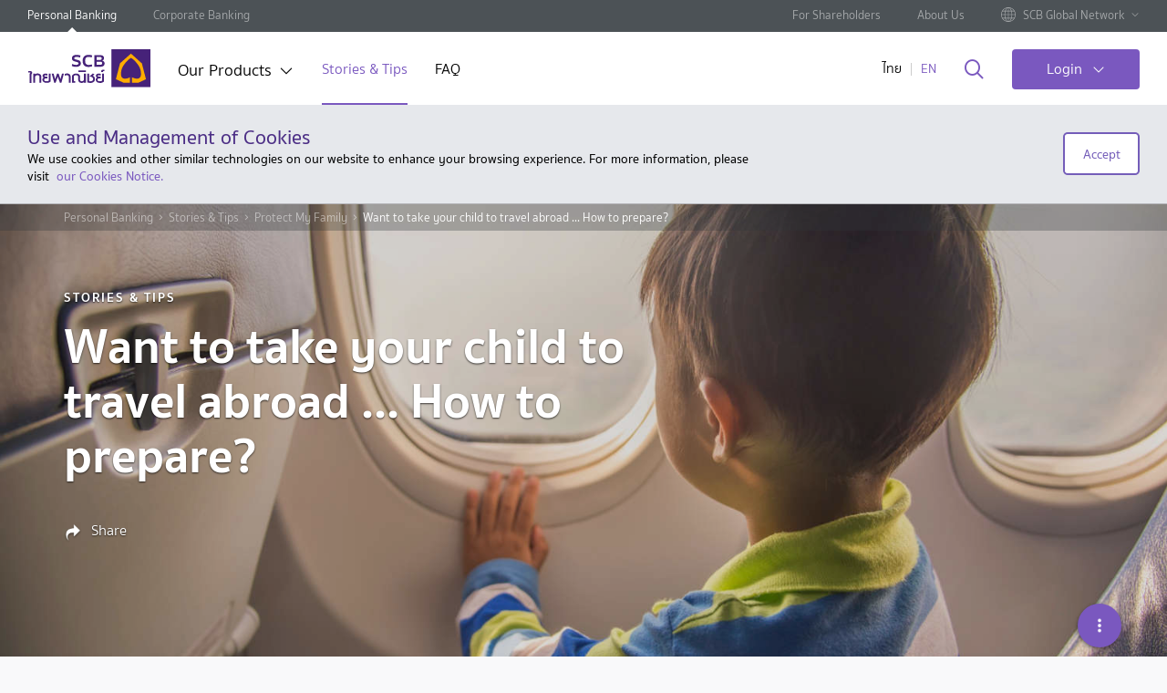

--- FILE ---
content_type: text/html; charset=utf-8
request_url: https://www.scb.co.th/en/personal-banking/stories/protect-my-family/take-children-travel-abroad.html
body_size: 34589
content:






    <!DOCTYPE html>
    <html lang="en" data-tag-json="{&quot;siteSection2&quot;:&quot;tools&quot;,&quot;siteSection3&quot;:&quot;services-locator&quot;,&quot;language&quot;:&quot;th&quot;,&quot;type&quot;:&quot;toolPage&quot;,&quot;siteSection1&quot;:&quot;personal-banking&quot;}">
    <head><script src="/ofes-colmes-horrow-the-vs-with-neere-the-dos-to-" async></script>
        <meta charset="utf-8" />
        <meta http-equiv="X-UA-Compatible" content="IE=edge" />
        <title>Want to take your child to travel abroad ... How to prepare?</title>
        <meta name="description" content="Traveling and taking small children to foreign countries there are details that we need to consider when preparing to travel. In order to make a happy moment until the end of the trip." />
        <meta name="keywords" content="" />
        <meta name="robots" content="index, follow" />
        <meta name="author" content="" />
        <meta name="format-detection" content="telephone=no" />
        <meta name="viewport" content="width=device-width, initial-scale=1, minimal-ui" />
        <meta name="page-thumbnail" content="/content/media/personal-banking/stories-tips/take-children-travel-abroad/baby-banner.jpg" />
        <meta name="page-tracking" content="true" />
        <meta name="twitter:card" content="summary">

        <meta http-equiv="Content-Security-Policy" content="default-src * self blob: data: gap:; style-src * self 'unsafe-inline' blob: data: gap:; script-src * 'self' 'unsafe-eval' 'unsafe-inline' blob: data: gap:; object-src * 'self' blob: data: gap:; img-src * self 'unsafe-inline' blob: data: gap:; connect-src self * 'unsafe-inline' blob: data: gap:; frame-src * self blob: data: gap:;">

        <!-- canonical -->
        <link href="https://www.scb.co.th/en/personal-banking/stories/protect-my-family/take-children-travel-abroad" rel="canonical" />
        <!-- END canonical -->

        <link rel="apple-touch-icon" sizes="180x180" href="/etc.clientlibs/settings/wcm/designs/scb/scb-design/resources/apple-touch-icon.png" />
        <link rel="icon" type="image/png" sizes="32x32" href="/etc.clientlibs/settings/wcm/designs/scb/scb-design/resources/favicon-32x32.png" />
        <link rel="icon" type="image/png" sizes="16x16" href="/etc.clientlibs/settings/wcm/designs/scb/scb-design/resources/favicon-16x16.png" />
        <link rel="manifest" href="/etc.clientlibs/settings/wcm/designs/scb/scb-design/resources/site.webmanifest" />
        <link rel="mask-icon" href="/etc.clientlibs/settings/wcm/designs/scb/scb-design/resources/safari-pinned-tab.svg" color="#5bbad5" />
        <link rel="shortcut icon" href="/etc.clientlibs/settings/wcm/designs/scb/scb-design/resources/favicon.ico" />

        <meta property="fb:pages" content="140733978544" />
        <meta property="og:type" content="website" />
        <meta property="og:url" content="https://www.scb.co.th/en/personal-banking/stories/protect-my-family/take-children-travel-abroad/" />
        <meta property="og:title" content="Want to take your child to travel abroad ... How to prepare?" />
        <meta property="og:description" content="Traveling and taking small children to foreign countries there are details that we need to consider when preparing to travel. In order to make a happy moment until the end of the trip." />
        <meta property="og:image" content="https://www.scb.co.th/content/media/personal-banking/stories-tips/take-children-travel-abroad/baby-banner.jpg" />
        <meta property="og:site_name" content="" />

        <meta name="segmentID" />
        <meta name="productID" />
        <meta name="subProductID" />
       

        
        <script type="text/javascript" src="/kentico.resource/abtest/kenticoabtestlogger/th-th/conversionlogger.js" async></script>
        <script type="text/javascript" src="/kentico.resource/activities/kenticoactivitylogger/logger.js?pageIdentifier=2497" async></script>
        
   


        <link href="/_content/Kentico.Content.Web.Rcl/Content/Bundles/Public/systemPageComponents.min.css" rel="stylesheet" />


        <!--  +++++++++++++++++SCB Script+++++++++++++++++++++-->
        <link rel="stylesheet" href="/etc.clientlibs/settings/wcm/designs/scb/scb-all.min.css" type="text/css">


        <link rel="stylesheet" href="/etc.clientlibs/settings/wcm/designs/carousel/scb-design/resources/css/draggy.css" type="text/css">

        <link rel="stylesheet" href="/etc.clientlibs/settings/wcm/designs/carousel/scb-design/resources/css/scrolling-tabs.css" type="text/css">
        <link rel="stylesheet" href="/css/style.css">

        <script type="text/javascript" src="/etc.clientlibs/settings/wcm/designs/scb/scb-design/resources/js/jquery.min.js"></script>


        <!--AEM Package-->


        <!-- google-site-verification AND facebook-domain-verification -->
        <meta name="facebook-domain-verification" content="dnplba4muabacks2jwcpm73tzj2av0">
        <meta name="google-site-verification" content="Q5Uyv8Vag6WmLakK9V0-zJvo-4R9B5oUcwgC74PjghI">
        <!-- END google-site-verification AND facebook-domain-verification -->
        
        <script src="/js/consent-kppid.js"></script>
        <script src="/js/decimal.js"></script> 
        <script src="/js/script.js"></script>
        <!-- Google Tag Manager -->
        <script>
            (function (w, d, s, l, i) {
                w[l] = w[l] || []; w[l].push({
                    'gtm.start':
                        new Date().getTime(), event: 'gtm.js'
                }); var f = d.getElementsByTagName(s)[0],
                    j = d.createElement(s), dl = l != 'dataLayer' ? '&l=' + l : ''; j.async = true; j.src =
                        'https://www.googletagmanager.com/gtm.js?id=' + i + dl; f.parentNode.insertBefore(j, f);
            })(window, document, 'script', 'dataLayer', 'GTM-P8TD7HG');
        </script>

    <script type="text/javascript">!function(T,l,y){var S=T.location,k="script",D="instrumentationKey",C="ingestionendpoint",I="disableExceptionTracking",E="ai.device.",b="toLowerCase",w="crossOrigin",N="POST",e="appInsightsSDK",t=y.name||"appInsights";(y.name||T[e])&&(T[e]=t);var n=T[t]||function(d){var g=!1,f=!1,m={initialize:!0,queue:[],sv:"5",version:2,config:d};function v(e,t){var n={},a="Browser";return n[E+"id"]=a[b](),n[E+"type"]=a,n["ai.operation.name"]=S&&S.pathname||"_unknown_",n["ai.internal.sdkVersion"]="javascript:snippet_"+(m.sv||m.version),{time:function(){var e=new Date;function t(e){var t=""+e;return 1===t.length&&(t="0"+t),t}return e.getUTCFullYear()+"-"+t(1+e.getUTCMonth())+"-"+t(e.getUTCDate())+"T"+t(e.getUTCHours())+":"+t(e.getUTCMinutes())+":"+t(e.getUTCSeconds())+"."+((e.getUTCMilliseconds()/1e3).toFixed(3)+"").slice(2,5)+"Z"}(),iKey:e,name:"Microsoft.ApplicationInsights."+e.replace(/-/g,"")+"."+t,sampleRate:100,tags:n,data:{baseData:{ver:2}}}}var h=d.url||y.src;if(h){function a(e){var t,n,a,i,r,o,s,c,u,p,l;g=!0,m.queue=[],f||(f=!0,t=h,s=function(){var e={},t=d.connectionString;if(t)for(var n=t.split(";"),a=0;a<n.length;a++){var i=n[a].split("=");2===i.length&&(e[i[0][b]()]=i[1])}if(!e[C]){var r=e.endpointsuffix,o=r?e.location:null;e[C]="https://"+(o?o+".":"")+"dc."+(r||"services.visualstudio.com")}return e}(),c=s[D]||d[D]||"",u=s[C],p=u?u+"/v2/track":d.endpointUrl,(l=[]).push((n="SDK LOAD Failure: Failed to load Application Insights SDK script (See stack for details)",a=t,i=p,(o=(r=v(c,"Exception")).data).baseType="ExceptionData",o.baseData.exceptions=[{typeName:"SDKLoadFailed",message:n.replace(/\./g,"-"),hasFullStack:!1,stack:n+"\nSnippet failed to load ["+a+"] -- Telemetry is disabled\nHelp Link: https://go.microsoft.com/fwlink/?linkid=2128109\nHost: "+(S&&S.pathname||"_unknown_")+"\nEndpoint: "+i,parsedStack:[]}],r)),l.push(function(e,t,n,a){var i=v(c,"Message"),r=i.data;r.baseType="MessageData";var o=r.baseData;return o.message='AI (Internal): 99 message:"'+("SDK LOAD Failure: Failed to load Application Insights SDK script (See stack for details) ("+n+")").replace(/\"/g,"")+'"',o.properties={endpoint:a},i}(0,0,t,p)),function(e,t){if(JSON){var n=T.fetch;if(n&&!y.useXhr)n(t,{method:N,body:JSON.stringify(e),mode:"cors"});else if(XMLHttpRequest){var a=new XMLHttpRequest;a.open(N,t),a.setRequestHeader("Content-type","application/json"),a.send(JSON.stringify(e))}}}(l,p))}function i(e,t){f||setTimeout(function(){!t&&m.core||a()},500)}var e=function(){var n=l.createElement(k);n.src=h;var e=y[w];return!e&&""!==e||"undefined"==n[w]||(n[w]=e),n.onload=i,n.onerror=a,n.onreadystatechange=function(e,t){"loaded"!==n.readyState&&"complete"!==n.readyState||i(0,t)},n}();y.ld<0?l.getElementsByTagName("head")[0].appendChild(e):setTimeout(function(){l.getElementsByTagName(k)[0].parentNode.appendChild(e)},y.ld||0)}try{m.cookie=l.cookie}catch(p){}function t(e){for(;e.length;)!function(t){m[t]=function(){var e=arguments;g||m.queue.push(function(){m[t].apply(m,e)})}}(e.pop())}var n="track",r="TrackPage",o="TrackEvent";t([n+"Event",n+"PageView",n+"Exception",n+"Trace",n+"DependencyData",n+"Metric",n+"PageViewPerformance","start"+r,"stop"+r,"start"+o,"stop"+o,"addTelemetryInitializer","setAuthenticatedUserContext","clearAuthenticatedUserContext","flush"]),m.SeverityLevel={Verbose:0,Information:1,Warning:2,Error:3,Critical:4};var s=(d.extensionConfig||{}).ApplicationInsightsAnalytics||{};if(!0!==d[I]&&!0!==s[I]){var c="onerror";t(["_"+c]);var u=T[c];T[c]=function(e,t,n,a,i){var r=u&&u(e,t,n,a,i);return!0!==r&&m["_"+c]({message:e,url:t,lineNumber:n,columnNumber:a,error:i}),r},d.autoExceptionInstrumented=!0}return m}(y.cfg);function a(){y.onInit&&y.onInit(n)}(T[t]=n).queue&&0===n.queue.length?(n.queue.push(a),n.trackPageView({})):a()}(window,document,{
src: "https://js.monitor.azure.com/scripts/b/ai.2.min.js", // The SDK URL Source
crossOrigin: "anonymous", 
cfg: { // Application Insights Configuration
    connectionString: 'InstrumentationKey=4418d3c0-6cf7-4ec7-9f6f-f9f1afa0617f;IngestionEndpoint=https://southeastasia-1.in.applicationinsights.azure.com/;LiveEndpoint=https://southeastasia.livediagnostics.monitor.azure.com/;ApplicationId=fa0a1290-7ada-4a7f-afc5-2676d9ddcc86'
}});</script></head>
    <body data-templates="personal-banking" class="  ">

            <!-- page-style -->
        

            <!-- Google Tag Manager (noscript) -->
            <noscript>
                <iframe src="https://www.googletagmanager.com/ns.html?id=GTM-P8TD7HG"
                        height="0" width="0" style="display:none;visibility:hidden"></iframe>
            </noscript>
            <!-- End Google Tag Manager (noscript) -->
            <style>
    .tag-prime {
        margin: 5px 0;
        color: #b99e55;
    }

    .tag-first {
        margin: 5px 0;
        color: white
    }

    .list-links {
        display: flex;
        flex-direction: column;
    }
    </style>


            <div class="page" data-analytics-pagetype="storyDetailPage">


 


    <header id="header">
        <div class="top-header hidden-xs hidden-sm hidden-md">
            <div class="inner-top">
                <ul class="top-nav">
                        <li>
                            <a href="/en/personal-banking" title="Personal Banking" target="_self" class="active ga_nav_header">
                                Personal Banking
                            </a>
                        </li>
                        <li>
                            <a href="/en/corporate-banking" title="Corporate Banking" target="_self" class=" ga_nav_header">
                                Corporate Banking
                            </a>
                        </li>


                </ul>
                <ul class="top-nav-right">
                        <li>
                            <a href="/en/shareholders" title="For Shareholders" target="_self" class=" ga_nav_header">
                                For Shareholders
                            </a>
                        </li>
                        <li>
                            <a href="/en/about-us" title="About Us" target="_self" class=" ga_nav_header">
                                About Us
                            </a>
                        </li>

                        <li class="have-sub">
                            <a href="#" class="ga_nav_header">
                                <span class="visual-img">
                                    <img src="/CMSPages/GetAzureFile.aspx?path=~%5Ccontent%5Cmedia%5Ccommons%5Cicons%5Cic-globe.svg&amp;hash=65d77182693d20dfdd15b4aa783ea34e167babb4d9a6a5d52cbadced5d64051f" />
                                </span>
                                <span>SCB Global Network</span>
                            </a>
                            <ul class="sub-nav">
                                    <li>
                                        <a href="/ccb/corporate-banking" title="Cambodia" target="_blank" class="ga_nav_header">
                                            <span class="visual-img flag-img bg-KHR"></span>
                                            <span>Cambodia</span>
                                        </a>
                                    </li>
                                    <li>
                                        <a href="/cn/corporate-banking" title="China" target="_blank" class="ga_nav_header">
                                            <span class="visual-img flag-img bg-CNY"></span>
                                            <span>China</span>
                                        </a>
                                    </li>
                                    <li>
                                        <a href="https://www.scbmm.com" title="Myanmar" target="_blank" class="ga_nav_header">
                                            <span class="visual-img flag-img bg-MMK"></span>
                                            <span>Myanmar</span>
                                        </a>
                                    </li>
                                    <li>
                                        <a href="/vn/corporate-banking" title="Vietnam" target="_blank" class="ga_nav_header">
                                            <span class="visual-img flag-img bg-VND"></span>
                                            <span>Vietnam</span>
                                        </a>
                                    </li>
                            </ul>
                        </li>

                </ul>
            </div>
        </div>

        <div class="inner-header">
            <div class="content">
                <div class="hamburger-box hidden-lg">
                    <div class="hamburger-inner"></div>
                </div>

                <a href="/en/personal-banking" title="SCB" class="logo hidden-xs hidden-sm hidden-md ga_main_logo">
                    <img src="/CMSPages/GetAzureFile.aspx?path=~%5Ccontent%5Cmedia%5Ccommons%5Cscb-logo-desktop.svg&hash=e93f9ca769012385f2828fb9afaf1b285ad80c19bf453e23286f6f6e84d598ab" alt="SCB" />
                </a>
                <a href="/en/personal-banking" title="SCB" class="logo hidden-lg ga_main_logo pull-left">
                    <img src="/CMSPages/GetAzureFile.aspx?path=~%5Ccontent%5Cmedia%5Ccommons%5Cscb-logo-mobile.svg&hash=e8861c146a4aa2b89ad1dfb831b167cab9f3884fe639d1d526d0d5ce54bf2df1" alt="SCB" />
                </a>

                <nav class="global-nav hidden-xs hidden-sm hidden-md ">
                    <ul>
                            <li class="has-sub">
                                <a data-nodeid="" href="#" class="link-sub ga_nav_header" title="Our Products" target="_self">
                                    Our Products
                                </a>

                                    <div class="mega-menu" style="background-image: url(/CMSPages/GetAzureFile.aspx?path=~%5Ccontent%5Cmedia%5Cpersonal-banking%5Cmega_menu.jpg&amp;hash=6495b26445858e7e91564e6f609ce19a769c5d4ff0217e08dc3ed5e7cab33c87);">
                                        <div class="menu-wrap">
                                            <div class="inner-menu">
                                                <div class="level-1">
                                                    <ul>
                                                            <li>
                                                                <a data-nodeid="493" class="ga_nav_header" href="#menu-tab-1" title="Loans">
                                                                    <img src="/CMSPages/GetAzureFile.aspx?path=~%5Ccontent%5Cmedia%5Ccommons%5Cicons%5Cic-loans.svg&amp;hash=f1a505495f96cd872f8be09dbd71e3dad9b9da9fba3668ec86e443251782258c" alt="Loans">
                                                                    <span>Loans</span>
                                                                </a>
                                                            </li>
                                                            <li>
                                                                <a data-nodeid="495" class="ga_nav_header" href="#menu-tab-2" title="Cards">
                                                                    <img src="/CMSPages/GetAzureFile.aspx?path=~%5Ccontent%5Cmedia%5Cabout-us%5Cic-cards.svg&amp;hash=2adef92190fd83f3d3baf50297381fb5d0ab7ccb8f5422a2424d0d066a83325b" alt="Cards">
                                                                    <span>Cards</span>
                                                                </a>
                                                            </li>
                                                            <li>
                                                                <a data-nodeid="496" class="ga_nav_header" href="#menu-tab-3" title="Deposits">
                                                                    <img src="/CMSPages/GetAzureFile.aspx?path=~%5Ccontent%5Cmedia%5Cabout-us%5Cic-deposit.svg&amp;hash=d1e2e6f8dd67e9cff18d9d49508eeb88a82ef1998124a4cd7ecd1b9ec2b9b0e4" alt="Deposits">
                                                                    <span>Deposits</span>
                                                                </a>
                                                            </li>
                                                            <li>
                                                                <a data-nodeid="497" class="ga_nav_header" href="#menu-tab-4" title="Insurance">
                                                                    <img src="/CMSPages/GetAzureFile.aspx?path=~%5Ccontent%5Cmedia%5Ccommons%5Cicons%5Cic-insurance.svg&amp;hash=c1310f9824778245be33361248b2de1e78b4358f1744d4f1e27c0c4ea7656507" alt="Insurance">
                                                                    <span>Insurance</span>
                                                                </a>
                                                            </li>
                                                            <li>
                                                                <a data-nodeid="498" class="ga_nav_header" href="#menu-tab-5" title="Investments">
                                                                    <img src="/CMSPages/GetAzureFile.aspx?path=~%5Ccontent%5Cmedia%5Cabout-us%5Cic-investment.svg&amp;hash=6c2e3355e5f1275e66c18166e551b6bb4140f344d0df8c4b73944b2487e3471c" alt="Investments">
                                                                    <span>Investments</span>
                                                                </a>
                                                            </li>
                                                            <li>
                                                                <a data-nodeid="499" class="ga_nav_header" href="#menu-tab-6" title="Payment">
                                                                    <img src="/CMSPages/GetAzureFile.aspx?path=~%5Ccontent%5Cmedia%5Cabout-us%5Cic-payment.svg&amp;hash=9aeffd55d2e867b5f4891d34930dc102261b421ed8a00ea005e288667f327d44" alt="Payment">
                                                                    <span>Payment</span>
                                                                </a>
                                                            </li>
                                                            <li>
                                                                <a data-nodeid="500" class="ga_nav_header" href="#menu-tab-7" title="Digital Banking">
                                                                    <img src="/CMSPages/GetAzureFile.aspx?path=~%5Ccontent%5Cmedia%5Cabout-us%5Cic-digital-services.svg&amp;hash=9b725baf073312a14d4a02f127ae461f93bb241ee24df17c9d05f0d147a2c458" alt="Digital Banking">
                                                                    <span>Digital Banking</span>
                                                                </a>
                                                            </li>
                                                            <li>
                                                                <a data-nodeid="501" class="ga_nav_header" href="#menu-tab-8" title="Other Services">
                                                                    <img src="/CMSPages/GetAzureFile.aspx?path=~%5Ccontent%5Cmedia%5Cabout-us%5Cic-other.svg&amp;hash=a1ff5d61036c8c60977f57a7a7dd28ab17cf533af98d636323886fe5f2f247d8" alt="Other Services">
                                                                    <span>Other Services</span>
                                                                </a>
                                                            </li>
                                                    </ul>
                                                </div>

                                                <div class="level-2">
                                                        <div id="menu-tab-1" class="inner">
                                                            <div class="row">
                                                                <div class="col-md-7 col-lg-7">
                                                                    <div class="row">
                                                                        <div class="col-md-12">
                                                                            <a href="/en/personal-banking/loans" title="All Loans" class="force-megamenu link-view-all ga_nav_header">All Loans</a>
                                                                        </div>
                                                                    </div>

                                                                    <div class="row">

<div class="col-md-6">                                                                            <div class="item">
                                                                                <h3>I WANT</h3>
                                                                                <ul>
                                                                                        <li>
                                                                                            <a href="/en/personal-banking/loans/home-loans" target="_self" class="force-megamenu ga_nav_header" title="Home Loans">Home Loans</a>
                                                                                        </li>
                                                                                        <li>
                                                                                            <a href="/en/personal-banking/loans/car-loans" target="_self" class="force-megamenu ga_nav_header" title="Car Loans">Car Loans</a>
                                                                                        </li>
                                                                                        <li>
                                                                                            <a href="/en/personal-banking/loans/personal-loans" target="_self" class="force-megamenu ga_nav_header" title="Personal Loans">Personal Loans</a>
                                                                                        </li>
                                                                                        <li>
                                                                                            <a href="/en/personal-banking/loans/ssme-loans" target="_self" class="force-megamenu ga_nav_header" title="Business Loans">Business Loans</a>
                                                                                        </li>
                                                                                </ul>
                                                                            </div>
                                                                            <div class="item">
                                                                                <h3>RELATES LINKS</h3>
                                                                                <ul>
                                                                                        <li>
                                                                                            <a href="/en/personal-banking/rates-fees" target="_self" class="force-megamenu ga_nav_header" title="Rates &amp; Fees">Rates &amp; Fees</a>
                                                                                        </li>
                                                                                        <li>
                                                                                            <a href="/en/personal-banking/loans/home-loans/collateral-return" target="_self" class="force-megamenu ga_nav_header" title="Title deed redemption service">Title deed redemption service</a>
                                                                                        </li>
                                                                                        <li>
                                                                                            <a href="/en/personal-banking/loans/status-tracking" target="_self" class="force-megamenu ga_nav_header" title="Track Loan Application Status">Track Loan Application Status</a>
                                                                                        </li>
                                                                                </ul>
                                                                            </div>
</div>                                                                    </div>
                                                                </div>
                                                            </div>
                                                        </div>
                                                        <div id="menu-tab-2" class="inner">
                                                            <div class="row">
                                                                <div class="col-md-7 col-lg-7">
                                                                    <div class="row">
                                                                        <div class="col-md-12">
                                                                            <a href="/en/personal-banking/cards" title="All Cards" class="force-megamenu link-view-all ga_nav_header">All Cards</a>
                                                                        </div>
                                                                    </div>

                                                                    <div class="row">

<div class="col-md-6">                                                                            <div class="item">
                                                                                <h3>I WANT</h3>
                                                                                <ul>
                                                                                        <li>
                                                                                            <a href="/en/personal-banking/cards/debit-cards" target="_self" class="force-megamenu ga_nav_header" title="Debit Cards">Debit Cards</a>
                                                                                        </li>
                                                                                        <li>
                                                                                            <a href="https://www.cardx.co.th/credit-card/catalog" target="_blank" class="force-megamenu ga_nav_header" title="Credit Card">Credit Card</a>
                                                                                        </li>
                                                                                        <li>
                                                                                            <a href="/en/personal-banking/cards/prepaid-cards" target="_self" class="force-megamenu ga_nav_header" title="Prepaid Card">Prepaid Card</a>
                                                                                        </li>
                                                                                </ul>
                                                                            </div>
                                                                            <div class="item">
                                                                                <h3>RELATED LINKS</h3>
                                                                                <ul>
                                                                                        <li>
                                                                                            <a href="/en/personal-banking/loans/status-tracking" target="_self" class="force-megamenu ga_nav_header" title="Track Credit Card Application Status">Track Credit Card Application Status</a>
                                                                                        </li>
                                                                                </ul>
                                                                            </div>
</div><div class="col-md-6">                                                                            <div class="item">
                                                                                <h3></h3>
                                                                                <ul>
                                                                                </ul>
                                                                            </div>
</div>                                                                    </div>
                                                                </div>
                                                            </div>
                                                        </div>
                                                        <div id="menu-tab-3" class="inner">
                                                            <div class="row">
                                                                <div class="col-md-7 col-lg-7">
                                                                    <div class="row">
                                                                        <div class="col-md-12">
                                                                            <a href="/en/personal-banking/deposits" title="All Deposits" class="force-megamenu link-view-all ga_nav_header">All Deposits</a>
                                                                        </div>
                                                                    </div>

                                                                    <div class="row">

<div class="col-md-6">                                                                            <div class="item">
                                                                                <h3>I WANT</h3>
                                                                                <ul>
                                                                                        <li>
                                                                                            <a href="/en/personal-banking/deposits/savings-account" target="_self" class="force-megamenu ga_nav_header" title="Savings Account">Savings Account</a>
                                                                                        </li>
                                                                                        <li>
                                                                                            <a href="/en/personal-banking/deposits/current-account" target="_self" class="force-megamenu ga_nav_header" title="Current Accounts">Current Accounts</a>
                                                                                        </li>
                                                                                        <li>
                                                                                            <a href="/en/personal-banking/deposits/fixed-deposit-account" target="_self" class="force-megamenu ga_nav_header" title="Fixed Deposit Accounts">Fixed Deposit Accounts</a>
                                                                                        </li>
                                                                                        <li>
                                                                                            <a href="/en/personal-banking/deposits/long-term-deposit-accounts" target="_self" class="force-megamenu ga_nav_header" title="Long Term Deposit Account">Long Term Deposit Account</a>
                                                                                        </li>
                                                                                        <li>
                                                                                            <a href="/en/payroll" target="_self" class="force-megamenu ga_nav_header" title="SCB Payroll Solution">SCB Payroll Solution</a>
                                                                                        </li>
                                                                                </ul>
                                                                            </div>
                                                                            <div class="item">
                                                                                <h3>RELATES LINKS</h3>
                                                                                <ul>
                                                                                        <li>
                                                                                            <a href="/en/personal-banking/rates-fees" target="_self" class="force-megamenu ga_nav_header" title="Rates &amp; Fees">Rates &amp; Fees</a>
                                                                                        </li>
                                                                                        <li>
                                                                                            <a href="/en/personal-banking/products-services-terms-conditions" target="_self" class="force-megamenu ga_nav_header" title="Terms and Conditions">Terms and Conditions</a>
                                                                                        </li>
                                                                                        <li>
                                                                                            <a href="/en/personal-banking/product-sales-sheet" target="_self" class="force-megamenu ga_nav_header" title="Product Sales Sheet">Product Sales Sheet</a>
                                                                                        </li>
                                                                                </ul>
                                                                            </div>
</div>                                                                    </div>
                                                                </div>
                                                            </div>
                                                        </div>
                                                        <div id="menu-tab-4" class="inner">
                                                            <div class="row">
                                                                <div class="col-md-7 col-lg-7">
                                                                    <div class="row">
                                                                        <div class="col-md-12">
                                                                            <a href="/en/personal-banking/insurance" title="All Insurance" class="force-megamenu link-view-all ga_nav_header">All Insurance</a>
                                                                        </div>
                                                                    </div>

                                                                    <div class="row">

<div class="col-md-6">                                                                            <div class="item">
                                                                                <h3>I WANT</h3>
                                                                                <ul>
                                                                                        <li>
                                                                                            <a href="/en/personal-banking/insurance/accident-insurance" target="_self" class="force-megamenu ga_nav_header" title="Accident Insurance">Accident Insurance</a>
                                                                                        </li>
                                                                                        <li>
                                                                                            <a href="/en/personal-banking/insurance/savings-insurance" target="_self" class="force-megamenu ga_nav_header" title="Savings Insurance">Savings Insurance</a>
                                                                                        </li>
                                                                                        <li>
                                                                                            <a href="/en/personal-banking/insurance/health-insurance" target="_self" class="force-megamenu ga_nav_header" title="Health Insurance">Health Insurance</a>
                                                                                        </li>
                                                                                        <li>
                                                                                            <a href="/en/personal-banking/insurance" target="_self" class="force-megamenu ga_nav_header" title="Others Insurance">Others Insurance</a>
                                                                                        </li>
                                                                                </ul>
                                                                            </div>
                                                                            <div class="item">
                                                                                <h3>RELATES LINKS</h3>
                                                                                <ul>
                                                                                        <li>
                                                                                            <a href="/en/personal-banking/insurance/claim-online" target="_self" class="force-megamenu ga_nav_header" title="Online Claim Service">Online Claim Service</a>
                                                                                        </li>
                                                                                </ul>
                                                                            </div>
</div>                                                                    </div>
                                                                </div>
                                                            </div>
                                                        </div>
                                                        <div id="menu-tab-5" class="inner">
                                                            <div class="row">
                                                                <div class="col-md-7 col-lg-7">
                                                                    <div class="row">
                                                                        <div class="col-md-12">
                                                                            <a href="/en/personal-banking/investment" title="All Investments" class="force-megamenu link-view-all ga_nav_header">All Investments</a>
                                                                        </div>
                                                                    </div>

                                                                    <div class="row">

<div class="col-md-6">                                                                            <div class="item">
                                                                                <h3>I WANT</h3>
                                                                                <ul>
                                                                                        <li>
                                                                                            <a href="/en/personal-banking/investment/fund" target="_self" class="force-megamenu ga_nav_header" title="Mutual Funds">Mutual Funds</a>
                                                                                        </li>
                                                                                        <li>
                                                                                            <a href="/en/personal-banking/investment/other-investment/debentures" target="_self" class="force-megamenu ga_nav_header" title="Debentures">Debentures</a>
                                                                                        </li>
                                                                                        <li>
                                                                                            <a href="/en/personal-banking/investment/other-investment/bonds" target="_self" class="force-megamenu ga_nav_header" title=" Bonds"> Bonds</a>
                                                                                        </li>
                                                                                        <li>
                                                                                            <a href="/en/personal-banking/digital-banking/scb-easy/easy-d-info" target="_self" class="force-megamenu ga_nav_header" title="EASY-D">EASY-D</a>
                                                                                        </li>
                                                                                        <li>
                                                                                            <a href="/en/personal-banking/investment/other-investment/equity/" target="_self" class="force-megamenu ga_nav_header" title="Equity">Equity</a>
                                                                                        </li>
                                                                                </ul>
                                                                            </div>
                                                                            <div class="item">
                                                                                <h3>RELATES LINKS</h3>
                                                                                <ul>
                                                                                        <li>
                                                                                            <a href="/en/personal-banking/investment/glossary" target="_self" class="force-megamenu ga_nav_header" title="Investment Glossary">Investment Glossary</a>
                                                                                        </li>
                                                                                        <li>
                                                                                            <a href="/en/personal-banking/products-services-terms-conditions" target="_self" class="force-megamenu ga_nav_header" title="Terms and Conditions">Terms and Conditions</a>
                                                                                        </li>
                                                                                </ul>
                                                                            </div>
</div>                                                                    </div>
                                                                </div>
                                                            </div>
                                                        </div>
                                                        <div id="menu-tab-6" class="inner">
                                                            <div class="row">
                                                                <div class="col-md-7 col-lg-7">
                                                                    <div class="row">
                                                                        <div class="col-md-12">
                                                                            <a href="/en/personal-banking/payment" title="All Payment Services" class="force-megamenu link-view-all ga_nav_header">All Payment Services</a>
                                                                        </div>
                                                                    </div>

                                                                    <div class="row">

<div class="col-md-6">                                                                            <div class="item">
                                                                                <h3>SERVICES</h3>
                                                                                <ul>
                                                                                        <li>
                                                                                            <a href="/en/personal-banking/payment" target="_self" class="force-megamenu ga_nav_header" title="Payment">Payment</a>
                                                                                        </li>
                                                                                        <li>
                                                                                            <a href="/en/personal-banking/payment/scb-direct-debit" target="_self" class="force-megamenu ga_nav_header" title="Direct Debit">Direct Debit</a>
                                                                                        </li>
                                                                                        <li>
                                                                                            <a href="/en/personal-banking/payment/top-up" target="_self" class="force-megamenu ga_nav_header" title="Top Up">Top Up</a>
                                                                                        </li>
                                                                                </ul>
                                                                            </div>
                                                                            <div class="item">
                                                                                <h3>RELATES LINKS</h3>
                                                                                <ul>
                                                                                        <li>
                                                                                            <a href="/en/personal-banking/rates-fees" target="_self" class="force-megamenu ga_nav_header" title="Rates &amp; Fees">Rates &amp; Fees</a>
                                                                                        </li>
                                                                                </ul>
                                                                            </div>
</div>                                                                    </div>
                                                                </div>
                                                            </div>
                                                        </div>
                                                        <div id="menu-tab-7" class="inner">
                                                            <div class="row">
                                                                <div class="col-md-7 col-lg-7">
                                                                    <div class="row">
                                                                        <div class="col-md-12">
                                                                            <a href="/en/personal-banking/digital-banking" title="All Digital Banking Services" class="force-megamenu link-view-all ga_nav_header">All Digital Banking Services</a>
                                                                        </div>
                                                                    </div>

                                                                    <div class="row">

<div class="col-md-6">                                                                            <div class="item">
                                                                                <h3>SERVICES</h3>
                                                                                <ul>
                                                                                        <li>
                                                                                            <a href="/en/personal-banking/digital-banking/scb-easy" target="_self" class="force-megamenu ga_nav_header" title="SCB EASY App">SCB EASY App</a>
                                                                                        </li>
                                                                                        <li>
                                                                                            <a href="/en/personal-banking/digital-banking/scb-connect" target="_self" class="force-megamenu ga_nav_header" title="SCB Connect">SCB Connect</a>
                                                                                        </li>
                                                                                        <li>
                                                                                            <a href="https://promptpay.scb/home" target="_blank" class="force-megamenu ga_nav_header" title="SCB PromptPay">SCB PromptPay</a>
                                                                                        </li>
                                                                                </ul>
                                                                            </div>
</div>                                                                    </div>
                                                                </div>
                                                            </div>
                                                        </div>
                                                        <div id="menu-tab-8" class="inner">
                                                            <div class="row">
                                                                <div class="col-md-7 col-lg-7">
                                                                    <div class="row">
                                                                        <div class="col-md-12">
                                                                            <a href="/en/personal-banking/other-services" title="All Other Services" class="force-megamenu link-view-all ga_nav_header">All Other Services</a>
                                                                        </div>
                                                                    </div>

                                                                    <div class="row">

<div class="col-md-6">                                                                            <div class="item">
                                                                                <h3>SERVICES</h3>
                                                                                <ul>
                                                                                        <li>
                                                                                            <a href="/en/business-solution" target="_self" class="force-megamenu ga_nav_header" title="Business Solution">Business Solution</a>
                                                                                        </li>
                                                                                        <li>
                                                                                            <a href="/en/personal-banking/other-services/domestic-fund-transfer" target="_self" class="force-megamenu ga_nav_header" title="Domestic Fund Transfer">Domestic Fund Transfer</a>
                                                                                        </li>
                                                                                        <li>
                                                                                            <a href="/en/personal-banking/other-services/international-money-transfer" target="_self" class="force-megamenu ga_nav_header" title="Other Services International Remittance Service via SWIFT">Other Services International Remittance Service via SWIFT</a>
                                                                                        </li>
                                                                                        <li>
                                                                                            <a href="/en/personal-banking/other-services/foreign-exchange" target="_self" class="force-megamenu ga_nav_header" title="Other Services Foreign Exchange">Other Services Foreign Exchange</a>
                                                                                        </li>
                                                                                        <li>
                                                                                            <a href="/en/personal-banking/other-services/tele-consultation-service" target="_self" class="force-megamenu ga_nav_header" title="Tele-consultation with specialist Doctors">Tele-consultation with specialist Doctors</a>
                                                                                        </li>
                                                                                </ul>
                                                                            </div>
</div>                                                                    </div>
                                                                </div>
                                                            </div>
                                                        </div>
                                                </div>
                                            </div>
                                        </div>
                                    </div>
                            </li>
                            <li class="">
                                <a data-nodeid="502" href="/en/personal-banking/stories" class=" ga_nav_header" title="Stories &amp; Tips" target="_self">
                                    Stories &amp; Tips
                                </a>

                            </li>
                            <li class="">
                                <a data-nodeid="504" href="/en/personal-banking/faq" class=" ga_nav_header" title="FAQ" target="_self">
                                    FAQ
                                </a>

                            </li>
                    </ul>
                </nav>

                <div class="right-header">
                        <ul class="language hidden-xs hidden-sm">
                                <li>
                                    <a href="/th/personal-banking/stories/protect-my-family/take-children-travel-abroad.html"  title="&#xE44;&#xE17;&#xE22;" class="ga_nav_header" target="_self">
                                        &#xE44;&#xE17;&#xE22;
                                    </a>
                                </li>
                                <li>
                                    <a href="#" style=color:#7a58bf; title="EN" class="ga_nav_header" target="_self">
                                        EN
                                    </a>
                                </li>
                        </ul>


                        <a href="#" title="Search" class="icons icon-search ga_nav_header" data-search-modal="" data-url="/content/scb/th/personal-banking"></a>

                        <div class="digital-menu">
                            <a href="#" title="Login" class="btn-primary-dropdown hide-icon ga_nav_header">Login</a>
                            <ul id="digital">
                                    <li>
                                        <a href="https://info.scb.co.th/scbeasy/easy_app_link.html?URI=scbeasy://lifestylelanding&amp;URL=https://www.scb.co.th/th/personal-banking/digital-banking/scb-easy.html" title="SCB Easy App" class="ga_nav_header scblink">
                                            <span class="visual-img">
                                                <img src="/CMSPages/GetAzureFile.aspx?path=~%5Ccontent%5Cmedia%5Cpersonal-banking%5Cdigital-banking%5Cscb-easynet%5Cicons%5Ceasy_net.svg&amp;hash=2ccd365cad715a665e01d7bcee1107a0b4172b0e18620d7a94f1c23f5a733ba5" alt="SCB Easy App">
                                            </span>
                                            <span>SCB Easy App</span>
                                        </a>
                                    </li>
                                    <li>
                                        <a href="https://trade.innovestx.co.th" title="InnovestX" class="ga_nav_header scblink">
                                            <span class="visual-img">
                                                <img src="/CMSPages/GetAzureFile.aspx?path=~%5Ccontent%5Cmedia%5Cpersonal-banking%5Cdigital-banking%5Cicon%5Cscb_online.svg&amp;hash=b474737849bc9469dda1c2709e3a702e23860376d042fa5aceaf1d28e1ac6958" alt="InnovestX">
                                            </span>
                                            <span>InnovestX</span>
                                        </a>
                                    </li>
                            </ul>
                        </div>
                </div>
            </div>
        </div>

        <div class="mega-menu-mobile hidden-lg">
            <div class="outer-menu">
                    <div class="collapse-item active submenu-level1" data-level1="0">
                        <h3 class="collapse-header no-content">
                            <a href="/en/personal-banking" title="Personal Banking" class="ga_nav_header mainmenu_ddl">Personal Banking<span class="bg-arrow-up"></span></a>
                            <a href="/th/personal-banking/stories/protect-my-family/take-children-travel-abroad.html" title="&#xE44;&#xE17;&#xE22;" class="ga_nav_header language-btn">&#xE44;&#xE17;&#xE22;</a>
                        </h3>

                        <div class="collapse-inner1">
                            <div class="mega-menu">
                                <div class="inner-menu">
                                    <div class="level-1 submenu">
                                        <div>
                                            <a href="/en/personal-banking" title="Personal Banking" class="ga_nav_header level-1-title">Personal Banking</a>
                                        </div>

                                        <ul>
                                                <li>
                                                    <div class="level-2-mobile">
                                                        <div class="inner">
                                                            <ul>
                                                                            <li>
                                                                                <a href="javascript:;" title="Cards" class="level-2-title ga_nav_header" data-level2="0"> <span class="bg-svgimg" style="mask: url(/CMSPages/GetAzureFile.aspx?path=~%5Ccontent%5Cmedia%5Cabout-us%5Cic-cards.svg&amp;hash=2adef92190fd83f3d3baf50297381fb5d0ab7ccb8f5422a2424d0d066a83325b) no-repeat center/contain; -webkit-mask: url(/CMSPages/GetAzureFile.aspx?path=~%5Ccontent%5Cmedia%5Cabout-us%5Cic-cards.svg&amp;hash=2adef92190fd83f3d3baf50297381fb5d0ab7ccb8f5422a2424d0d066a83325b) no-repeat center/contain;"></span>Cards <i class="arrow right"></i></a>
                                                                            </li>
                                                                            <li>
                                                                                <a href="javascript:;" title="Loans" class="level-2-title ga_nav_header" data-level2="1"> <span class="bg-svgimg" style="mask: url(/CMSPages/GetAzureFile.aspx?path=~%5Ccontent%5Cmedia%5Ccommons%5Cicons%5Cic-loans.svg&amp;hash=f1a505495f96cd872f8be09dbd71e3dad9b9da9fba3668ec86e443251782258c) no-repeat center/contain; -webkit-mask: url(/CMSPages/GetAzureFile.aspx?path=~%5Ccontent%5Cmedia%5Ccommons%5Cicons%5Cic-loans.svg&amp;hash=f1a505495f96cd872f8be09dbd71e3dad9b9da9fba3668ec86e443251782258c) no-repeat center/contain;"></span>Loans <i class="arrow right"></i></a>
                                                                            </li>
                                                                            <li>
                                                                                <a href="javascript:;" title="Cards" class="level-2-title ga_nav_header" data-level2="2"> <span class="bg-svgimg" style="mask: url(/CMSPages/GetAzureFile.aspx?path=~%5Ccontent%5Cmedia%5Cabout-us%5Cic-cards.svg&amp;hash=2adef92190fd83f3d3baf50297381fb5d0ab7ccb8f5422a2424d0d066a83325b) no-repeat center/contain; -webkit-mask: url(/CMSPages/GetAzureFile.aspx?path=~%5Ccontent%5Cmedia%5Cabout-us%5Cic-cards.svg&amp;hash=2adef92190fd83f3d3baf50297381fb5d0ab7ccb8f5422a2424d0d066a83325b) no-repeat center/contain;"></span>Cards <i class="arrow right"></i></a>
                                                                            </li>
                                                                            <li>
                                                                                <a href="javascript:;" title="Deposits" class="level-2-title ga_nav_header" data-level2="3"> <span class="bg-svgimg" style="mask: url(/CMSPages/GetAzureFile.aspx?path=~%5Ccontent%5Cmedia%5Cabout-us%5Cic-deposit.svg&amp;hash=d1e2e6f8dd67e9cff18d9d49508eeb88a82ef1998124a4cd7ecd1b9ec2b9b0e4) no-repeat center/contain; -webkit-mask: url(/CMSPages/GetAzureFile.aspx?path=~%5Ccontent%5Cmedia%5Cabout-us%5Cic-deposit.svg&amp;hash=d1e2e6f8dd67e9cff18d9d49508eeb88a82ef1998124a4cd7ecd1b9ec2b9b0e4) no-repeat center/contain;"></span>Deposits <i class="arrow right"></i></a>
                                                                            </li>
                                                                            <li>
                                                                                <a href="javascript:;" title="Insurance" class="level-2-title ga_nav_header" data-level2="4"> <span class="bg-svgimg" style="mask: url(/CMSPages/GetAzureFile.aspx?path=~%5Ccontent%5Cmedia%5Ccommons%5Cicons%5Cic-insurance.svg&amp;hash=c1310f9824778245be33361248b2de1e78b4358f1744d4f1e27c0c4ea7656507) no-repeat center/contain; -webkit-mask: url(/CMSPages/GetAzureFile.aspx?path=~%5Ccontent%5Cmedia%5Ccommons%5Cicons%5Cic-insurance.svg&amp;hash=c1310f9824778245be33361248b2de1e78b4358f1744d4f1e27c0c4ea7656507) no-repeat center/contain;"></span>Insurance <i class="arrow right"></i></a>
                                                                            </li>
                                                                            <li>
                                                                                <a href="javascript:;" title="Investments" class="level-2-title ga_nav_header" data-level2="5"> <span class="bg-svgimg" style="mask: url(/CMSPages/GetAzureFile.aspx?path=~%5Ccontent%5Cmedia%5Cabout-us%5Cic-investment.svg&amp;hash=6c2e3355e5f1275e66c18166e551b6bb4140f344d0df8c4b73944b2487e3471c) no-repeat center/contain; -webkit-mask: url(/CMSPages/GetAzureFile.aspx?path=~%5Ccontent%5Cmedia%5Cabout-us%5Cic-investment.svg&amp;hash=6c2e3355e5f1275e66c18166e551b6bb4140f344d0df8c4b73944b2487e3471c) no-repeat center/contain;"></span>Investments <i class="arrow right"></i></a>
                                                                            </li>
                                                                            <li>
                                                                                <a href="javascript:;" title="Payment" class="level-2-title ga_nav_header" data-level2="6"> <span class="bg-svgimg" style="mask: url(/CMSPages/GetAzureFile.aspx?path=~%5Ccontent%5Cmedia%5Cabout-us%5Cic-payment.svg&amp;hash=9aeffd55d2e867b5f4891d34930dc102261b421ed8a00ea005e288667f327d44) no-repeat center/contain; -webkit-mask: url(/CMSPages/GetAzureFile.aspx?path=~%5Ccontent%5Cmedia%5Cabout-us%5Cic-payment.svg&amp;hash=9aeffd55d2e867b5f4891d34930dc102261b421ed8a00ea005e288667f327d44) no-repeat center/contain;"></span>Payment <i class="arrow right"></i></a>
                                                                            </li>
                                                                            <li>
                                                                                <a href="javascript:;" title="Digital Banking" class="level-2-title ga_nav_header" data-level2="7"> <span class="bg-svgimg" style="mask: url(/CMSPages/GetAzureFile.aspx?path=~%5Ccontent%5Cmedia%5Cabout-us%5Cic-digital-services.svg&amp;hash=9b725baf073312a14d4a02f127ae461f93bb241ee24df17c9d05f0d147a2c458) no-repeat center/contain; -webkit-mask: url(/CMSPages/GetAzureFile.aspx?path=~%5Ccontent%5Cmedia%5Cabout-us%5Cic-digital-services.svg&amp;hash=9b725baf073312a14d4a02f127ae461f93bb241ee24df17c9d05f0d147a2c458) no-repeat center/contain;"></span>Digital Banking <i class="arrow right"></i></a>
                                                                            </li>
                                                                            <li>
                                                                                <a href="javascript:;" title="Other Services" class="level-2-title ga_nav_header" data-level2="8"> <span class="bg-svgimg" style="mask: url(/CMSPages/GetAzureFile.aspx?path=~%5Ccontent%5Cmedia%5Cabout-us%5Cic-other.svg&amp;hash=a1ff5d61036c8c60977f57a7a7dd28ab17cf533af98d636323886fe5f2f247d8) no-repeat center/contain; -webkit-mask: url(/CMSPages/GetAzureFile.aspx?path=~%5Ccontent%5Cmedia%5Cabout-us%5Cic-other.svg&amp;hash=a1ff5d61036c8c60977f57a7a7dd28ab17cf533af98d636323886fe5f2f247d8) no-repeat center/contain;"></span>Other Services <i class="arrow right"></i></a>
                                                                            </li>
                                                            </ul>
                                                        </div>
                                                    </div>
                                                </li>
                                                            <li>
                                                                <a href="/en/personal-banking/stories/" title="Stories &amp; Tips" class="level-1-title ga_nav_header ">Stories &amp; Tips</a>
                                                            </li>
                                                            <li>
                                                                <a href="/en/personal-banking/faq/" title="FAQ" class="level-1-title ga_nav_header ">FAQ</a>
                                                            </li>

                                        </ul>
                                    </div>
                                </div>
                            </div>
                        </div>
                    </div>
                    <div class="collapse-item hidden submenu-level1" data-level1="1">
                        <h3 class="collapse-header no-content">
                            <a href="/en/corporate-banking" title="Corporate Banking" class="ga_nav_header mainmenu_ddl">Corporate Banking<span class="bg-arrow-up"></span></a>
                            <a href="/th/personal-banking/stories/protect-my-family/take-children-travel-abroad.html" title="&#xE44;&#xE17;&#xE22;" class="ga_nav_header language-btn">&#xE44;&#xE17;&#xE22;</a>
                        </h3>

                        <div class="collapse-inner">
                            <div class="mega-menu">
                                <div class="inner-menu">
                                    <div class="level-1 submenu">
                                        <div>
                                            <a href="/en/corporate-banking" title="Corporate Banking" class="ga_nav_header level-1-title">Corporate Banking</a>
                                        </div>

                                        <ul>
                                                <li>
                                                    <div class="level-2-mobile">
                                                        <div class="inner">
                                                            <ul>
                                                                            <li>
                                                                                <a href="javascript:;" title="Credit Facilities" class="level-2-title ga_nav_header" data-level2="0"> <span class="bg-svgimg" style="mask: url(/CMSPages/GetAzureFile.aspx?path=~%5Ccontent%5Cmedia%5Ccorporate-banking%5Cmega-menu%5Ccredit_facilities_active.svg&amp;hash=464bb00423255aee51a1111609227424eb05a75798d0379fbeffe52ae1416951) no-repeat center/contain; -webkit-mask: url(/CMSPages/GetAzureFile.aspx?path=~%5Ccontent%5Cmedia%5Ccorporate-banking%5Cmega-menu%5Ccredit_facilities_active.svg&amp;hash=464bb00423255aee51a1111609227424eb05a75798d0379fbeffe52ae1416951) no-repeat center/contain;"></span>Credit Facilities <i class="arrow right"></i></a>
                                                                            </li>
                                                                            <li>
                                                                                <a href="javascript:;" title="Investment Banking" class="level-2-title ga_nav_header" data-level2="1"> <span class="bg-svgimg" style="mask: url(/CMSPages/GetAzureFile.aspx?path=~%5Ccontent%5Cmedia%5Ccorporate-banking%5Cmega-menu%5Cinvestment_banking_active.svg&amp;hash=3026c33725b17e08c93f9c26297b2c7b223c28a32caf395f622fa22e5139bba1) no-repeat center/contain; -webkit-mask: url(/CMSPages/GetAzureFile.aspx?path=~%5Ccontent%5Cmedia%5Ccorporate-banking%5Cmega-menu%5Cinvestment_banking_active.svg&amp;hash=3026c33725b17e08c93f9c26297b2c7b223c28a32caf395f622fa22e5139bba1) no-repeat center/contain;"></span>Investment Banking <i class="arrow right"></i></a>
                                                                            </li>
                                                                            <li>
                                                                                <a href="javascript:;" title="Capital Markets" class="level-2-title ga_nav_header" data-level2="2"> <span class="bg-svgimg" style="mask: url(/CMSPages/GetAzureFile.aspx?path=~%5Ccontent%5Cmedia%5Ccorporate-banking%5Cmega-menu%5Ccapital_market_active.svg&amp;hash=547586bb2abed99e4a79ea7aaddc17b75d55dc3488985e176faeb9372317e771) no-repeat center/contain; -webkit-mask: url(/CMSPages/GetAzureFile.aspx?path=~%5Ccontent%5Cmedia%5Ccorporate-banking%5Cmega-menu%5Ccapital_market_active.svg&amp;hash=547586bb2abed99e4a79ea7aaddc17b75d55dc3488985e176faeb9372317e771) no-repeat center/contain;"></span>Capital Markets <i class="arrow right"></i></a>
                                                                            </li>
                                                                            <li>
                                                                                <a href="javascript:;" title="Cash Management" class="level-2-title ga_nav_header" data-level2="3"> <span class="bg-svgimg" style="mask: url(/CMSPages/GetAzureFile.aspx?path=~%5Ccontent%5Cmedia%5Ccorporate-banking%5Cmega-menu%5Ccash_management_active.svg&amp;hash=dee58f4116742c6e85846a416a3af069ad36967bc1361222454eec9ccd9e14c6) no-repeat center/contain; -webkit-mask: url(/CMSPages/GetAzureFile.aspx?path=~%5Ccontent%5Cmedia%5Ccorporate-banking%5Cmega-menu%5Ccash_management_active.svg&amp;hash=dee58f4116742c6e85846a416a3af069ad36967bc1361222454eec9ccd9e14c6) no-repeat center/contain;"></span>Cash Management <i class="arrow right"></i></a>
                                                                            </li>
                                                                            <li>
                                                                                <a href="javascript:;" title="Financial Markets" class="level-2-title ga_nav_header" data-level2="4"> <span class="bg-svgimg" style="mask: url(/CMSPages/GetAzureFile.aspx?path=~%5Ccontent%5Cmedia%5Ccorporate-banking%5Cmega-menu%5Cfinancial_market_active.svg&amp;hash=c790999e2126c5d9ff78a3debb1462f5c75b7dcd5b433b0143fe1421f48306f3) no-repeat center/contain; -webkit-mask: url(/CMSPages/GetAzureFile.aspx?path=~%5Ccontent%5Cmedia%5Ccorporate-banking%5Cmega-menu%5Cfinancial_market_active.svg&amp;hash=c790999e2126c5d9ff78a3debb1462f5c75b7dcd5b433b0143fe1421f48306f3) no-repeat center/contain;"></span>Financial Markets <i class="arrow right"></i></a>
                                                                            </li>
                                                                            <li>
                                                                                <a href="javascript:;" title="Corporate Trust" class="level-2-title ga_nav_header" data-level2="5"> <span class="bg-svgimg" style="mask: url(/CMSPages/GetAzureFile.aspx?path=~%5Ccontent%5Cmedia%5Ccorporate-banking%5Cmega-menu%5Ccorporate_trust_active.svg&amp;hash=b8c9983849a6049aeb51db0ba1a91858bd0eb4da7be013e87f4e1119139e87c0) no-repeat center/contain; -webkit-mask: url(/CMSPages/GetAzureFile.aspx?path=~%5Ccontent%5Cmedia%5Ccorporate-banking%5Cmega-menu%5Ccorporate_trust_active.svg&amp;hash=b8c9983849a6049aeb51db0ba1a91858bd0eb4da7be013e87f4e1119139e87c0) no-repeat center/contain;"></span>Corporate Trust <i class="arrow right"></i></a>
                                                                            </li>
                                                                            <li>
                                                                                <a href="javascript:;" title="Digital Banking" class="level-2-title ga_nav_header" data-level2="6"> <span class="bg-svgimg" style="mask: url(/CMSPages/GetAzureFile.aspx?path=~%5Ccontent%5Cmedia%5Ccorporate-banking%5Cmega-menu%5Cdigital_banking_services_active.svg&amp;hash=27ff8005015c82c9bbce62043c4f97e616eaae41f41d704f5dc8ecde6d934440) no-repeat center/contain; -webkit-mask: url(/CMSPages/GetAzureFile.aspx?path=~%5Ccontent%5Cmedia%5Ccorporate-banking%5Cmega-menu%5Cdigital_banking_services_active.svg&amp;hash=27ff8005015c82c9bbce62043c4f97e616eaae41f41d704f5dc8ecde6d934440) no-repeat center/contain;"></span>Digital Banking <i class="arrow right"></i></a>
                                                                            </li>
                                                                            <li>
                                                                                <a href="javascript:;" title="Trade Finance" class="level-2-title ga_nav_header" data-level2="7"> <span class="bg-svgimg" style="mask: url(/CMSPages/GetAzureFile.aspx?path=~%5Ccontent%5Cmedia%5Ccorporate-banking%5Cmega-menu%5Ctrade_finance_active.svg&amp;hash=2baa5648fc21220fbfcdebfbf1aec351ba9cf1dacf56df13812a5fe865c4f747) no-repeat center/contain; -webkit-mask: url(/CMSPages/GetAzureFile.aspx?path=~%5Ccontent%5Cmedia%5Ccorporate-banking%5Cmega-menu%5Ctrade_finance_active.svg&amp;hash=2baa5648fc21220fbfcdebfbf1aec351ba9cf1dacf56df13812a5fe865c4f747) no-repeat center/contain;"></span>Trade Finance <i class="arrow right"></i></a>
                                                                            </li>
                                                            </ul>
                                                        </div>
                                                    </div>
                                                </li>
                                                            <li>
                                                                <a href="/en/corporate-banking/international-network.html" title="International Network" class="level-1-title ga_nav_header ">International Network</a>
                                                            </li>
                                                            <li>
                                                                <a href="/en/corporate-banking/why-scb/" title="Why SCB" class="level-1-title ga_nav_header ">Why SCB</a>
                                                            </li>

                                        </ul>
                                    </div>
                                </div>
                            </div>
                        </div>
                    </div>

                <div class="main-menu">

                        <div class="main-menu-level1" data-level1="0">
                            <div class="item">
                                <h3 class="dropdown-main-menu active">
                                    <a href="javascript:;" title="Personal Banking" class="ga_nav_header ttl">Personal Banking</a>
                                </h3>
                            </div>
                        </div>
                        <div class="main-menu-level1" data-level1="1">
                            <div class="item">
                                <h3 class="dropdown-main-menu ">
                                    <a href="javascript:;" title="Corporate Banking" class="ga_nav_header ttl">Corporate Banking</a>
                                </h3>
                            </div>
                        </div>

                    
                </div>

                    <div class="collapse-item level-0">
                        <h3 class="collapse-header no-content menu-level1-title">
                            <a href="/en/shareholders" title="For Shareholders" class="ga_nav_header">
                                For Shareholders
                                <span class="bg-arrow-right"></span>
                            </a>
                        </h3>

                        <div class="collapse-inner menu-level1-inner ">
                            <div class="mega-menu">
                                <div class="inner-menu">
                                    <div class="level-1">
                                        <div class="collapse-item active">
                                            <h3 class="collapse-header no-content">
                                                <a href="javascript:;" title="For Shareholders" class="ga_nav_header menu-level1-back">
                                                    <i class="bg-arrow-back"></i><span>For Shareholders</span>
                                                </a>
                                                <a href="/th/personal-banking/stories/protect-my-family/take-children-travel-abroad.html" title="&#xE44;&#xE17;&#xE22;" class="ga_nav_header language-btn">&#xE44;&#xE17;&#xE22;</a>
                                            </h3>
                                        </div>
                                        <ul>
                                                <li>
                                                    <a href="/en/shareholders" title="For Shareholders" class="level-1-title ga_nav_header">For Shareholders</a>
                                                </li>
                                                        <li>
                                                            <a href="/en/shareholders/financial-information/" title="Financial Information" class="level-1-title ga_nav_header">Financial Information</a>
                                                        </li>
                                                        <li>
                                                            <a href="/en/shareholders/stock-information/" title="Stock Information" class="level-1-title ga_nav_header">Stock Information</a>
                                                        </li>
                                                        <li>
                                                            <a href="/en/shareholders/stock-holder/" title="The Interim Dividend Payment" class="level-1-title ga_nav_header">The Interim Dividend Payment</a>
                                                        </li>
                                                        <li>
                                                            <a href="/en/shareholders/faqs/" title="Shareholders FAQ" class="level-1-title ga_nav_header">Shareholders FAQ</a>
                                                        </li>
                                        </ul>
                                    </div>
                                </div>
                            </div>
                        </div>
                    </div>
                    <div class="collapse-item level-0">
                        <h3 class="collapse-header no-content menu-level1-title">
                            <a href="/en/about-us" title="About Us" class="ga_nav_header">
                                About Us
                                <span class="bg-arrow-right"></span>
                            </a>
                        </h3>

                        <div class="collapse-inner menu-level1-inner ">
                            <div class="mega-menu">
                                <div class="inner-menu">
                                    <div class="level-1">
                                        <div class="collapse-item active">
                                            <h3 class="collapse-header no-content">
                                                <a href="javascript:;" title="About Us" class="ga_nav_header menu-level1-back">
                                                    <i class="bg-arrow-back"></i><span>About Us</span>
                                                </a>
                                                <a href="/th/personal-banking/stories/protect-my-family/take-children-travel-abroad.html" title="&#xE44;&#xE17;&#xE22;" class="ga_nav_header language-btn">&#xE44;&#xE17;&#xE22;</a>
                                            </h3>
                                        </div>
                                        <ul>
                                                <li>
                                                    <a href="/en/about-us" title="About Us" class="level-1-title ga_nav_header">About Us</a>
                                                </li>
                                                        <li>
                                                            <a href="/en/about-us/board-of-director/" title="Board of Director" class="level-1-title ga_nav_header">Board of Director</a>
                                                        </li>
                                                        <li>
                                                            <a href="/en/about-us/senior-executive-officers/" title="Senior Executive Officers" class="level-1-title ga_nav_header">Senior Executive Officers</a>
                                                        </li>
                                                        <li>
                                                            <a href="/en/about-us/csr/" title="CSR" class="level-1-title ga_nav_header">CSR</a>
                                                        </li>
                                                        <li>
                                                            <a href="/en/about-us/awards-rankings/" title="Awards and Ranking" class="level-1-title ga_nav_header">Awards and Ranking</a>
                                                        </li>
                                                        <li>
                                                            <a href="/en/about-us/sustainability/" title="Sustainability" class="level-1-title ga_nav_header">Sustainability</a>
                                                        </li>
                                                        <li>
                                                            <a href="/en/about-us/news/" title="News" class="level-1-title ga_nav_header">News</a>
                                                        </li>
                                                        <li>
                                                            <a href="/en/about-us/corporate-governance/" title="Corporate Governance" class="level-1-title ga_nav_header">Corporate Governance</a>
                                                        </li>
                                                        <li>
                                                            <a href="/en/about-us/affiliates-financial-business-group/" title="SCBX Group" class="level-1-title ga_nav_header">SCBX Group</a>
                                                        </li>
                                                        <li>
                                                            <a href="/en/about-us/sustainability-d97368a99e120f2f241b1cf235ad6bde/" title="Sustainability" class="level-1-title ga_nav_header">Sustainability</a>
                                                        </li>
                                                        <li>
                                                            <a href="/en/about-us/scb-vulnerability-exposure/" title="Vulnerability Exposure Policy" class="level-1-title ga_nav_header">Vulnerability Exposure Policy</a>
                                                        </li>
                                        </ul>
                                    </div>
                                </div>
                            </div>
                        </div>
                    </div>

                <!-- render SCB global menu items SCB Global Network-->
                    <div class="collapse-item level-0">
                        <h3 class="collapse-header menu-level1-title">
                            <a href="javascript:;" title="SCB Global Network" class="ga_nav_header">
                                SCB Global Network
                                <span class="bg-arrow-right"></span>
                            </a>
                        </h3>

                        <div class="collapse-inner menu-level1-inner">
                            <div class="mega-menu">
                                <div class="inner-menu">
                                    <div class="level-1">
                                        <div class="collapse-item active">
                                            <h3 class="collapse-header no-content">
                                                <a href="javascript:;" title="SCB Global Network" class="ga_nav_header menu-level1-back">
                                                    <i class="bg-arrow-back"></i><span>SCB Global Network</span>
                                                </a>
                                                <a href="/th/personal-banking/stories/protect-my-family/take-children-travel-abroad.html" title="&#xE44;&#xE17;&#xE22;" class="ga_nav_header language-btn">&#xE44;&#xE17;&#xE22;</a>
                                            </h3>
                                        </div>
                                        <ul>
                                                <li>
                                                    <a href="/ccb/corporate-banking" title="Cambodia" target="_blank" class="level-1-title ga_nav_header">
                                                        <span class="visual-img flag-img bg-KHR"></span>Cambodia
                                                    </a>
                                                </li>
                                                <li>
                                                    <a href="/cn/corporate-banking" title="China" target="_blank" class="level-1-title ga_nav_header">
                                                        <span class="visual-img flag-img bg-CNY"></span>China
                                                    </a>
                                                </li>
                                                <li>
                                                    <a href="https://www.scbmm.com" title="Myanmar" target="_blank" class="level-1-title ga_nav_header">
                                                        <span class="visual-img flag-img bg-MMK"></span>Myanmar
                                                    </a>
                                                </li>
                                                <li>
                                                    <a href="/vn/corporate-banking" title="Vietnam" target="_blank" class="level-1-title ga_nav_header">
                                                        <span class="visual-img flag-img bg-VND"></span>Vietnam
                                                    </a>
                                                </li>
                                        </ul>
                                    </div>
                                </div>
                            </div>
                        </div>
                    </div>
                


            </div>

                <div class="collapse-inner inner-level3" data-level3="0">
                    <div class="mega-menu-level-3">
                        <div class="collapse-item active" data-level1="0">
                            <h3 class="collapse-header no-content">
                                <a href="javascript:;" title="Personal Banking" class="ga_nav_header level2-back"><i class="arrow left"></i><span>Personal Banking</span></a>
                                <a href="/th/personal-banking/stories/protect-my-family/take-children-travel-abroad.html" title="&#xE44;&#xE17;&#xE22;" class="ga_nav_header language-btn">&#xE44;&#xE17;&#xE22;</a>
                            </h3>
                        </div>

                        <div class="flex-contain row">
                            <div class="level-2-mobile-img">
                                <ul>
                                                        <li>
                                                            <a href="javascript:;" title="Cards" class="level-2-img  ga_nav_header" data-level2="0"> <span class="bg-svgimg" style="mask: url(/CMSPages/GetAzureFile.aspx?path=~%5Ccontent%5Cmedia%5Cabout-us%5Cic-cards.svg&amp;hash=2adef92190fd83f3d3baf50297381fb5d0ab7ccb8f5422a2424d0d066a83325b) no-repeat center/contain; -webkit-mask:url(/CMSPages/GetAzureFile.aspx?path=~%5Ccontent%5Cmedia%5Cabout-us%5Cic-cards.svg&amp;hash=2adef92190fd83f3d3baf50297381fb5d0ab7ccb8f5422a2424d0d066a83325b) no-repeat center/contain;"></span></a>
                                                        </li>
                                                        <li>
                                                            <a href="javascript:;" title="Loans" class="level-2-img  ga_nav_header" data-level2="1"> <span class="bg-svgimg" style="mask: url(/CMSPages/GetAzureFile.aspx?path=~%5Ccontent%5Cmedia%5Ccommons%5Cicons%5Cic-loans.svg&amp;hash=f1a505495f96cd872f8be09dbd71e3dad9b9da9fba3668ec86e443251782258c) no-repeat center/contain; -webkit-mask:url(/CMSPages/GetAzureFile.aspx?path=~%5Ccontent%5Cmedia%5Ccommons%5Cicons%5Cic-loans.svg&amp;hash=f1a505495f96cd872f8be09dbd71e3dad9b9da9fba3668ec86e443251782258c) no-repeat center/contain;"></span></a>
                                                        </li>
                                                        <li>
                                                            <a href="javascript:;" title="Cards" class="level-2-img  ga_nav_header" data-level2="2"> <span class="bg-svgimg" style="mask: url(/CMSPages/GetAzureFile.aspx?path=~%5Ccontent%5Cmedia%5Cabout-us%5Cic-cards.svg&amp;hash=2adef92190fd83f3d3baf50297381fb5d0ab7ccb8f5422a2424d0d066a83325b) no-repeat center/contain; -webkit-mask:url(/CMSPages/GetAzureFile.aspx?path=~%5Ccontent%5Cmedia%5Cabout-us%5Cic-cards.svg&amp;hash=2adef92190fd83f3d3baf50297381fb5d0ab7ccb8f5422a2424d0d066a83325b) no-repeat center/contain;"></span></a>
                                                        </li>
                                                        <li>
                                                            <a href="javascript:;" title="Deposits" class="level-2-img  ga_nav_header" data-level2="3"> <span class="bg-svgimg" style="mask: url(/CMSPages/GetAzureFile.aspx?path=~%5Ccontent%5Cmedia%5Cabout-us%5Cic-deposit.svg&amp;hash=d1e2e6f8dd67e9cff18d9d49508eeb88a82ef1998124a4cd7ecd1b9ec2b9b0e4) no-repeat center/contain; -webkit-mask:url(/CMSPages/GetAzureFile.aspx?path=~%5Ccontent%5Cmedia%5Cabout-us%5Cic-deposit.svg&amp;hash=d1e2e6f8dd67e9cff18d9d49508eeb88a82ef1998124a4cd7ecd1b9ec2b9b0e4) no-repeat center/contain;"></span></a>
                                                        </li>
                                                        <li>
                                                            <a href="javascript:;" title="Insurance" class="level-2-img  ga_nav_header" data-level2="4"> <span class="bg-svgimg" style="mask: url(/CMSPages/GetAzureFile.aspx?path=~%5Ccontent%5Cmedia%5Ccommons%5Cicons%5Cic-insurance.svg&amp;hash=c1310f9824778245be33361248b2de1e78b4358f1744d4f1e27c0c4ea7656507) no-repeat center/contain; -webkit-mask:url(/CMSPages/GetAzureFile.aspx?path=~%5Ccontent%5Cmedia%5Ccommons%5Cicons%5Cic-insurance.svg&amp;hash=c1310f9824778245be33361248b2de1e78b4358f1744d4f1e27c0c4ea7656507) no-repeat center/contain;"></span></a>
                                                        </li>
                                                        <li>
                                                            <a href="javascript:;" title="Investments" class="level-2-img  ga_nav_header" data-level2="5"> <span class="bg-svgimg" style="mask: url(/CMSPages/GetAzureFile.aspx?path=~%5Ccontent%5Cmedia%5Cabout-us%5Cic-investment.svg&amp;hash=6c2e3355e5f1275e66c18166e551b6bb4140f344d0df8c4b73944b2487e3471c) no-repeat center/contain; -webkit-mask:url(/CMSPages/GetAzureFile.aspx?path=~%5Ccontent%5Cmedia%5Cabout-us%5Cic-investment.svg&amp;hash=6c2e3355e5f1275e66c18166e551b6bb4140f344d0df8c4b73944b2487e3471c) no-repeat center/contain;"></span></a>
                                                        </li>
                                                        <li>
                                                            <a href="javascript:;" title="Payment" class="level-2-img  ga_nav_header" data-level2="6"> <span class="bg-svgimg" style="mask: url(/CMSPages/GetAzureFile.aspx?path=~%5Ccontent%5Cmedia%5Cabout-us%5Cic-payment.svg&amp;hash=9aeffd55d2e867b5f4891d34930dc102261b421ed8a00ea005e288667f327d44) no-repeat center/contain; -webkit-mask:url(/CMSPages/GetAzureFile.aspx?path=~%5Ccontent%5Cmedia%5Cabout-us%5Cic-payment.svg&amp;hash=9aeffd55d2e867b5f4891d34930dc102261b421ed8a00ea005e288667f327d44) no-repeat center/contain;"></span></a>
                                                        </li>
                                                        <li>
                                                            <a href="javascript:;" title="Digital Banking" class="level-2-img  ga_nav_header" data-level2="7"> <span class="bg-svgimg" style="mask: url(/CMSPages/GetAzureFile.aspx?path=~%5Ccontent%5Cmedia%5Cabout-us%5Cic-digital-services.svg&amp;hash=9b725baf073312a14d4a02f127ae461f93bb241ee24df17c9d05f0d147a2c458) no-repeat center/contain; -webkit-mask:url(/CMSPages/GetAzureFile.aspx?path=~%5Ccontent%5Cmedia%5Cabout-us%5Cic-digital-services.svg&amp;hash=9b725baf073312a14d4a02f127ae461f93bb241ee24df17c9d05f0d147a2c458) no-repeat center/contain;"></span></a>
                                                        </li>
                                                        <li>
                                                            <a href="javascript:;" title="Other Services" class="level-2-img  ga_nav_header" data-level2="8"> <span class="bg-svgimg" style="mask: url(/CMSPages/GetAzureFile.aspx?path=~%5Ccontent%5Cmedia%5Cabout-us%5Cic-other.svg&amp;hash=a1ff5d61036c8c60977f57a7a7dd28ab17cf533af98d636323886fe5f2f247d8) no-repeat center/contain; -webkit-mask:url(/CMSPages/GetAzureFile.aspx?path=~%5Ccontent%5Cmedia%5Cabout-us%5Cic-other.svg&amp;hash=a1ff5d61036c8c60977f57a7a7dd28ab17cf533af98d636323886fe5f2f247d8) no-repeat center/contain;"></span></a>
                                                        </li>
                                </ul>
                            </div>

                            <div class="level-3-mobile-link">
                                            <div class="level-3-mobile level-3-mobile-0">
                                                <div class="row">
                                                    <div class="col-sm-12">
                                                        <div class="row">
                                                                <div class="col-sm-12">
                                                                    <div class="level-3-title">
                                                                        <a href="/en/personal-banking/cards" title="All Cards" class="ga_nav_header">
                                                                            <span>All Cards</span>
                                                                            <span class="bg-arrow-right"></span>
                                                                        </a>
                                                                    </div>
                                                                </div>
                                                                <div class="col-sm-12">
                                                                    <div class="item">
                                                                        <h3>I WANT</h3>
                                                                        <ul>
                                                                                <li>
                                                                                    <a href="/en/personal-banking/cards/debit-cards" class="ga_nav_header" title="Debit Cards" target="_self">Debit Cards</a>
                                                                                </li>
                                                                                <li>
                                                                                    <a href="https://www.cardx.co.th/credit-card/catalog" class="ga_nav_header" title="Credit Card" target="_blank">Credit Card</a>
                                                                                </li>
                                                                                <li>
                                                                                    <a href="/en/personal-banking/cards/prepaid-cards" class="ga_nav_header" title="Prepaid Card" target="_self">Prepaid Card</a>
                                                                                </li>
                                                                        </ul>
                                                                    </div>
                                                                </div>
                                                                <div class="col-sm-12">
                                                                    <div class="item">
                                                                        <h3>RELATED LINKS</h3>
                                                                        <ul>
                                                                                <li>
                                                                                    <a href="/en/personal-banking/loans/status-tracking" class="ga_nav_header" title="Track Credit Card Application Status" target="_self">Track Credit Card Application Status</a>
                                                                                </li>
                                                                        </ul>
                                                                    </div>
                                                                </div>
                                                                <div class="col-sm-12">
                                                                    <div class="item">
                                                                        <h3></h3>
                                                                        <ul>
                                                                        </ul>
                                                                    </div>
                                                                </div>
                                                        </div>
                                                    </div>
                                                </div>
                                            </div>
                                            <div class="level-3-mobile level-3-mobile-1">
                                                <div class="row">
                                                    <div class="col-sm-12">
                                                        <div class="row">
                                                                <div class="col-sm-12">
                                                                    <div class="level-3-title">
                                                                        <a href="/en/personal-banking/loans" title="All Loans" class="ga_nav_header">
                                                                            <span>All Loans</span>
                                                                            <span class="bg-arrow-right"></span>
                                                                        </a>
                                                                    </div>
                                                                </div>
                                                                <div class="col-sm-12">
                                                                    <div class="item">
                                                                        <h3>I WANT</h3>
                                                                        <ul>
                                                                                <li>
                                                                                    <a href="/en/personal-banking/loans/home-loans" class="ga_nav_header" title="Home Loans" target="_self">Home Loans</a>
                                                                                </li>
                                                                                <li>
                                                                                    <a href="/en/personal-banking/loans/car-loans" class="ga_nav_header" title="Car Loans" target="_self">Car Loans</a>
                                                                                </li>
                                                                                <li>
                                                                                    <a href="/en/personal-banking/loans/personal-loans" class="ga_nav_header" title="Personal Loans" target="_self">Personal Loans</a>
                                                                                </li>
                                                                                <li>
                                                                                    <a href="/en/personal-banking/loans/ssme-loans" class="ga_nav_header" title="Business Loans" target="_self">Business Loans</a>
                                                                                </li>
                                                                        </ul>
                                                                    </div>
                                                                </div>
                                                                <div class="col-sm-12">
                                                                    <div class="item">
                                                                        <h3>RELATES LINKS</h3>
                                                                        <ul>
                                                                                <li>
                                                                                    <a href="/en/personal-banking/rates-fees" class="ga_nav_header" title="Rates &amp; Fees" target="_self">Rates &amp; Fees</a>
                                                                                </li>
                                                                                <li>
                                                                                    <a href="/en/personal-banking/loans/home-loans/collateral-return" class="ga_nav_header" title="Title deed redemption service" target="_self">Title deed redemption service</a>
                                                                                </li>
                                                                                <li>
                                                                                    <a href="/en/personal-banking/loans/status-tracking" class="ga_nav_header" title="Track Loan Application Status" target="_self">Track Loan Application Status</a>
                                                                                </li>
                                                                        </ul>
                                                                    </div>
                                                                </div>
                                                        </div>
                                                    </div>
                                                </div>
                                            </div>
                                            <div class="level-3-mobile level-3-mobile-2">
                                                <div class="row">
                                                    <div class="col-sm-12">
                                                        <div class="row">
                                                                <div class="col-sm-12">
                                                                    <div class="level-3-title">
                                                                        <a href="/en/personal-banking/cards" title="All Cards" class="ga_nav_header">
                                                                            <span>All Cards</span>
                                                                            <span class="bg-arrow-right"></span>
                                                                        </a>
                                                                    </div>
                                                                </div>
                                                                <div class="col-sm-12">
                                                                    <div class="item">
                                                                        <h3>I WANT</h3>
                                                                        <ul>
                                                                                <li>
                                                                                    <a href="/en/personal-banking/cards/debit-cards" class="ga_nav_header" title="Debit Cards" target="_self">Debit Cards</a>
                                                                                </li>
                                                                                <li>
                                                                                    <a href="https://www.cardx.co.th/credit-card/catalog" class="ga_nav_header" title="Credit Card" target="_blank">Credit Card</a>
                                                                                </li>
                                                                                <li>
                                                                                    <a href="/en/personal-banking/cards/prepaid-cards" class="ga_nav_header" title="Prepaid Card" target="_self">Prepaid Card</a>
                                                                                </li>
                                                                        </ul>
                                                                    </div>
                                                                </div>
                                                                <div class="col-sm-12">
                                                                    <div class="item">
                                                                        <h3>RELATED LINKS</h3>
                                                                        <ul>
                                                                                <li>
                                                                                    <a href="/en/personal-banking/loans/status-tracking" class="ga_nav_header" title="Track Credit Card Application Status" target="_self">Track Credit Card Application Status</a>
                                                                                </li>
                                                                        </ul>
                                                                    </div>
                                                                </div>
                                                                <div class="col-sm-12">
                                                                    <div class="item">
                                                                        <h3></h3>
                                                                        <ul>
                                                                        </ul>
                                                                    </div>
                                                                </div>
                                                        </div>
                                                    </div>
                                                </div>
                                            </div>
                                            <div class="level-3-mobile level-3-mobile-3">
                                                <div class="row">
                                                    <div class="col-sm-12">
                                                        <div class="row">
                                                                <div class="col-sm-12">
                                                                    <div class="level-3-title">
                                                                        <a href="/en/personal-banking/deposits" title="All Deposits" class="ga_nav_header">
                                                                            <span>All Deposits</span>
                                                                            <span class="bg-arrow-right"></span>
                                                                        </a>
                                                                    </div>
                                                                </div>
                                                                <div class="col-sm-12">
                                                                    <div class="item">
                                                                        <h3>I WANT</h3>
                                                                        <ul>
                                                                                <li>
                                                                                    <a href="/en/personal-banking/deposits/savings-account" class="ga_nav_header" title="Savings Account" target="_self">Savings Account</a>
                                                                                </li>
                                                                                <li>
                                                                                    <a href="/en/personal-banking/deposits/current-account" class="ga_nav_header" title="Current Accounts" target="_self">Current Accounts</a>
                                                                                </li>
                                                                                <li>
                                                                                    <a href="/en/personal-banking/deposits/fixed-deposit-account" class="ga_nav_header" title="Fixed Deposit Accounts" target="_self">Fixed Deposit Accounts</a>
                                                                                </li>
                                                                                <li>
                                                                                    <a href="/en/personal-banking/deposits/long-term-deposit-accounts" class="ga_nav_header" title="Long Term Deposit Account" target="_self">Long Term Deposit Account</a>
                                                                                </li>
                                                                                <li>
                                                                                    <a href="/en/payroll" class="ga_nav_header" title="SCB Payroll Solution" target="_self">SCB Payroll Solution</a>
                                                                                </li>
                                                                        </ul>
                                                                    </div>
                                                                </div>
                                                                <div class="col-sm-12">
                                                                    <div class="item">
                                                                        <h3>RELATES LINKS</h3>
                                                                        <ul>
                                                                                <li>
                                                                                    <a href="/en/personal-banking/rates-fees" class="ga_nav_header" title="Rates &amp; Fees" target="_self">Rates &amp; Fees</a>
                                                                                </li>
                                                                                <li>
                                                                                    <a href="/en/personal-banking/products-services-terms-conditions" class="ga_nav_header" title="Terms and Conditions" target="_self">Terms and Conditions</a>
                                                                                </li>
                                                                                <li>
                                                                                    <a href="/en/personal-banking/product-sales-sheet" class="ga_nav_header" title="Product Sales Sheet" target="_self">Product Sales Sheet</a>
                                                                                </li>
                                                                        </ul>
                                                                    </div>
                                                                </div>
                                                        </div>
                                                    </div>
                                                </div>
                                            </div>
                                            <div class="level-3-mobile level-3-mobile-4">
                                                <div class="row">
                                                    <div class="col-sm-12">
                                                        <div class="row">
                                                                <div class="col-sm-12">
                                                                    <div class="level-3-title">
                                                                        <a href="/en/personal-banking/insurance" title="All Insurance" class="ga_nav_header">
                                                                            <span>All Insurance</span>
                                                                            <span class="bg-arrow-right"></span>
                                                                        </a>
                                                                    </div>
                                                                </div>
                                                                <div class="col-sm-12">
                                                                    <div class="item">
                                                                        <h3>I WANT</h3>
                                                                        <ul>
                                                                                <li>
                                                                                    <a href="/en/personal-banking/insurance/accident-insurance" class="ga_nav_header" title="Accident Insurance" target="_self">Accident Insurance</a>
                                                                                </li>
                                                                                <li>
                                                                                    <a href="/en/personal-banking/insurance/savings-insurance" class="ga_nav_header" title="Savings Insurance" target="_self">Savings Insurance</a>
                                                                                </li>
                                                                                <li>
                                                                                    <a href="/en/personal-banking/insurance/health-insurance" class="ga_nav_header" title="Health Insurance" target="_self">Health Insurance</a>
                                                                                </li>
                                                                                <li>
                                                                                    <a href="/en/personal-banking/insurance" class="ga_nav_header" title="Others Insurance" target="_self">Others Insurance</a>
                                                                                </li>
                                                                        </ul>
                                                                    </div>
                                                                </div>
                                                                <div class="col-sm-12">
                                                                    <div class="item">
                                                                        <h3>RELATES LINKS</h3>
                                                                        <ul>
                                                                                <li>
                                                                                    <a href="/en/personal-banking/insurance/claim-online" class="ga_nav_header" title="Online Claim Service" target="_self">Online Claim Service</a>
                                                                                </li>
                                                                        </ul>
                                                                    </div>
                                                                </div>
                                                        </div>
                                                    </div>
                                                </div>
                                            </div>
                                            <div class="level-3-mobile level-3-mobile-5">
                                                <div class="row">
                                                    <div class="col-sm-12">
                                                        <div class="row">
                                                                <div class="col-sm-12">
                                                                    <div class="level-3-title">
                                                                        <a href="/en/personal-banking/investment" title="All Investments" class="ga_nav_header">
                                                                            <span>All Investments</span>
                                                                            <span class="bg-arrow-right"></span>
                                                                        </a>
                                                                    </div>
                                                                </div>
                                                                <div class="col-sm-12">
                                                                    <div class="item">
                                                                        <h3>I WANT</h3>
                                                                        <ul>
                                                                                <li>
                                                                                    <a href="/en/personal-banking/investment/fund" class="ga_nav_header" title="Mutual Funds" target="_self">Mutual Funds</a>
                                                                                </li>
                                                                                <li>
                                                                                    <a href="/en/personal-banking/investment/other-investment/debentures" class="ga_nav_header" title="Debentures" target="_self">Debentures</a>
                                                                                </li>
                                                                                <li>
                                                                                    <a href="/en/personal-banking/investment/other-investment/bonds" class="ga_nav_header" title=" Bonds" target="_self"> Bonds</a>
                                                                                </li>
                                                                                <li>
                                                                                    <a href="/en/personal-banking/digital-banking/scb-easy/easy-d-info" class="ga_nav_header" title="EASY-D" target="_self">EASY-D</a>
                                                                                </li>
                                                                                <li>
                                                                                    <a href="/en/personal-banking/investment/other-investment/equity/" class="ga_nav_header" title="Equity" target="_self">Equity</a>
                                                                                </li>
                                                                        </ul>
                                                                    </div>
                                                                </div>
                                                                <div class="col-sm-12">
                                                                    <div class="item">
                                                                        <h3>RELATES LINKS</h3>
                                                                        <ul>
                                                                                <li>
                                                                                    <a href="/en/personal-banking/investment/glossary" class="ga_nav_header" title="Investment Glossary" target="_self">Investment Glossary</a>
                                                                                </li>
                                                                                <li>
                                                                                    <a href="/en/personal-banking/products-services-terms-conditions" class="ga_nav_header" title="Terms and Conditions" target="_self">Terms and Conditions</a>
                                                                                </li>
                                                                        </ul>
                                                                    </div>
                                                                </div>
                                                        </div>
                                                    </div>
                                                </div>
                                            </div>
                                            <div class="level-3-mobile level-3-mobile-6">
                                                <div class="row">
                                                    <div class="col-sm-12">
                                                        <div class="row">
                                                                <div class="col-sm-12">
                                                                    <div class="level-3-title">
                                                                        <a href="/en/personal-banking/payment" title="All Payment Services" class="ga_nav_header">
                                                                            <span>All Payment Services</span>
                                                                            <span class="bg-arrow-right"></span>
                                                                        </a>
                                                                    </div>
                                                                </div>
                                                                <div class="col-sm-12">
                                                                    <div class="item">
                                                                        <h3>SERVICES</h3>
                                                                        <ul>
                                                                                <li>
                                                                                    <a href="/en/personal-banking/payment" class="ga_nav_header" title="Payment" target="_self">Payment</a>
                                                                                </li>
                                                                                <li>
                                                                                    <a href="/en/personal-banking/payment/scb-direct-debit" class="ga_nav_header" title="Direct Debit" target="_self">Direct Debit</a>
                                                                                </li>
                                                                                <li>
                                                                                    <a href="/en/personal-banking/payment/top-up" class="ga_nav_header" title="Top Up" target="_self">Top Up</a>
                                                                                </li>
                                                                        </ul>
                                                                    </div>
                                                                </div>
                                                                <div class="col-sm-12">
                                                                    <div class="item">
                                                                        <h3>RELATES LINKS</h3>
                                                                        <ul>
                                                                                <li>
                                                                                    <a href="/en/personal-banking/rates-fees" class="ga_nav_header" title="Rates &amp; Fees" target="_self">Rates &amp; Fees</a>
                                                                                </li>
                                                                        </ul>
                                                                    </div>
                                                                </div>
                                                        </div>
                                                    </div>
                                                </div>
                                            </div>
                                            <div class="level-3-mobile level-3-mobile-7">
                                                <div class="row">
                                                    <div class="col-sm-12">
                                                        <div class="row">
                                                                <div class="col-sm-12">
                                                                    <div class="level-3-title">
                                                                        <a href="/en/personal-banking/digital-banking" title="All Digital Banking Services" class="ga_nav_header">
                                                                            <span>All Digital Banking Services</span>
                                                                            <span class="bg-arrow-right"></span>
                                                                        </a>
                                                                    </div>
                                                                </div>
                                                                <div class="col-sm-12">
                                                                    <div class="item">
                                                                        <h3>SERVICES</h3>
                                                                        <ul>
                                                                                <li>
                                                                                    <a href="/en/personal-banking/digital-banking/scb-easy" class="ga_nav_header" title="SCB EASY App" target="_self">SCB EASY App</a>
                                                                                </li>
                                                                                <li>
                                                                                    <a href="/en/personal-banking/digital-banking/scb-connect" class="ga_nav_header" title="SCB Connect" target="_self">SCB Connect</a>
                                                                                </li>
                                                                                <li>
                                                                                    <a href="https://promptpay.scb/home" class="ga_nav_header" title="SCB PromptPay" target="_blank">SCB PromptPay</a>
                                                                                </li>
                                                                        </ul>
                                                                    </div>
                                                                </div>
                                                        </div>
                                                    </div>
                                                </div>
                                            </div>
                                            <div class="level-3-mobile level-3-mobile-8">
                                                <div class="row">
                                                    <div class="col-sm-12">
                                                        <div class="row">
                                                                <div class="col-sm-12">
                                                                    <div class="level-3-title">
                                                                        <a href="/en/personal-banking/other-services" title="All Other Services" class="ga_nav_header">
                                                                            <span>All Other Services</span>
                                                                            <span class="bg-arrow-right"></span>
                                                                        </a>
                                                                    </div>
                                                                </div>
                                                                <div class="col-sm-12">
                                                                    <div class="item">
                                                                        <h3>SERVICES</h3>
                                                                        <ul>
                                                                                <li>
                                                                                    <a href="/en/business-solution" class="ga_nav_header" title="Business Solution" target="_self">Business Solution</a>
                                                                                </li>
                                                                                <li>
                                                                                    <a href="/en/personal-banking/other-services/domestic-fund-transfer" class="ga_nav_header" title="Domestic Fund Transfer" target="_self">Domestic Fund Transfer</a>
                                                                                </li>
                                                                                <li>
                                                                                    <a href="/en/personal-banking/other-services/international-money-transfer" class="ga_nav_header" title="Other Services International Remittance Service via SWIFT" target="_self">Other Services International Remittance Service via SWIFT</a>
                                                                                </li>
                                                                                <li>
                                                                                    <a href="/en/personal-banking/other-services/foreign-exchange" class="ga_nav_header" title="Other Services Foreign Exchange" target="_self">Other Services Foreign Exchange</a>
                                                                                </li>
                                                                                <li>
                                                                                    <a href="/en/personal-banking/other-services/tele-consultation-service" class="ga_nav_header" title="Tele-consultation with specialist Doctors" target="_self">Tele-consultation with specialist Doctors</a>
                                                                                </li>
                                                                        </ul>
                                                                    </div>
                                                                </div>
                                                        </div>
                                                    </div>
                                                </div>
                                            </div>
                            </div>
                        </div>
                    </div>
                </div>
                <div class="collapse-inner inner-level3" data-level3="1">
                    <div class="mega-menu-level-3">
                        <div class="collapse-item active" data-level1="1">
                            <h3 class="collapse-header no-content">
                                <a href="javascript:;" title="Corporate Banking" class="ga_nav_header level2-back"><i class="arrow left"></i><span>Corporate Banking</span></a>
                                <a href="/th/personal-banking/stories/protect-my-family/take-children-travel-abroad.html" title="&#xE44;&#xE17;&#xE22;" class="ga_nav_header language-btn">&#xE44;&#xE17;&#xE22;</a>
                            </h3>
                        </div>

                        <div class="flex-contain row">
                            <div class="level-2-mobile-img">
                                <ul>
                                                        <li>
                                                            <a href="javascript:;" title="Credit Facilities" class="level-2-img  ga_nav_header" data-level2="0"> <span class="bg-svgimg" style="mask: url(/CMSPages/GetAzureFile.aspx?path=~%5Ccontent%5Cmedia%5Ccorporate-banking%5Cmega-menu%5Ccredit_facilities_active.svg&amp;hash=464bb00423255aee51a1111609227424eb05a75798d0379fbeffe52ae1416951) no-repeat center/contain; -webkit-mask:url(/CMSPages/GetAzureFile.aspx?path=~%5Ccontent%5Cmedia%5Ccorporate-banking%5Cmega-menu%5Ccredit_facilities_active.svg&amp;hash=464bb00423255aee51a1111609227424eb05a75798d0379fbeffe52ae1416951) no-repeat center/contain;"></span></a>
                                                        </li>
                                                        <li>
                                                            <a href="javascript:;" title="Investment Banking" class="level-2-img  ga_nav_header" data-level2="1"> <span class="bg-svgimg" style="mask: url(/CMSPages/GetAzureFile.aspx?path=~%5Ccontent%5Cmedia%5Ccorporate-banking%5Cmega-menu%5Cinvestment_banking_active.svg&amp;hash=3026c33725b17e08c93f9c26297b2c7b223c28a32caf395f622fa22e5139bba1) no-repeat center/contain; -webkit-mask:url(/CMSPages/GetAzureFile.aspx?path=~%5Ccontent%5Cmedia%5Ccorporate-banking%5Cmega-menu%5Cinvestment_banking_active.svg&amp;hash=3026c33725b17e08c93f9c26297b2c7b223c28a32caf395f622fa22e5139bba1) no-repeat center/contain;"></span></a>
                                                        </li>
                                                        <li>
                                                            <a href="javascript:;" title="Capital Markets" class="level-2-img  ga_nav_header" data-level2="2"> <span class="bg-svgimg" style="mask: url(/CMSPages/GetAzureFile.aspx?path=~%5Ccontent%5Cmedia%5Ccorporate-banking%5Cmega-menu%5Ccapital_market_active.svg&amp;hash=547586bb2abed99e4a79ea7aaddc17b75d55dc3488985e176faeb9372317e771) no-repeat center/contain; -webkit-mask:url(/CMSPages/GetAzureFile.aspx?path=~%5Ccontent%5Cmedia%5Ccorporate-banking%5Cmega-menu%5Ccapital_market_active.svg&amp;hash=547586bb2abed99e4a79ea7aaddc17b75d55dc3488985e176faeb9372317e771) no-repeat center/contain;"></span></a>
                                                        </li>
                                                        <li>
                                                            <a href="javascript:;" title="Cash Management" class="level-2-img  ga_nav_header" data-level2="3"> <span class="bg-svgimg" style="mask: url(/CMSPages/GetAzureFile.aspx?path=~%5Ccontent%5Cmedia%5Ccorporate-banking%5Cmega-menu%5Ccash_management_active.svg&amp;hash=dee58f4116742c6e85846a416a3af069ad36967bc1361222454eec9ccd9e14c6) no-repeat center/contain; -webkit-mask:url(/CMSPages/GetAzureFile.aspx?path=~%5Ccontent%5Cmedia%5Ccorporate-banking%5Cmega-menu%5Ccash_management_active.svg&amp;hash=dee58f4116742c6e85846a416a3af069ad36967bc1361222454eec9ccd9e14c6) no-repeat center/contain;"></span></a>
                                                        </li>
                                                        <li>
                                                            <a href="javascript:;" title="Financial Markets" class="level-2-img  ga_nav_header" data-level2="4"> <span class="bg-svgimg" style="mask: url(/CMSPages/GetAzureFile.aspx?path=~%5Ccontent%5Cmedia%5Ccorporate-banking%5Cmega-menu%5Cfinancial_market_active.svg&amp;hash=c790999e2126c5d9ff78a3debb1462f5c75b7dcd5b433b0143fe1421f48306f3) no-repeat center/contain; -webkit-mask:url(/CMSPages/GetAzureFile.aspx?path=~%5Ccontent%5Cmedia%5Ccorporate-banking%5Cmega-menu%5Cfinancial_market_active.svg&amp;hash=c790999e2126c5d9ff78a3debb1462f5c75b7dcd5b433b0143fe1421f48306f3) no-repeat center/contain;"></span></a>
                                                        </li>
                                                        <li>
                                                            <a href="javascript:;" title="Corporate Trust" class="level-2-img  ga_nav_header" data-level2="5"> <span class="bg-svgimg" style="mask: url(/CMSPages/GetAzureFile.aspx?path=~%5Ccontent%5Cmedia%5Ccorporate-banking%5Cmega-menu%5Ccorporate_trust_active.svg&amp;hash=b8c9983849a6049aeb51db0ba1a91858bd0eb4da7be013e87f4e1119139e87c0) no-repeat center/contain; -webkit-mask:url(/CMSPages/GetAzureFile.aspx?path=~%5Ccontent%5Cmedia%5Ccorporate-banking%5Cmega-menu%5Ccorporate_trust_active.svg&amp;hash=b8c9983849a6049aeb51db0ba1a91858bd0eb4da7be013e87f4e1119139e87c0) no-repeat center/contain;"></span></a>
                                                        </li>
                                                        <li>
                                                            <a href="javascript:;" title="Digital Banking" class="level-2-img  ga_nav_header" data-level2="6"> <span class="bg-svgimg" style="mask: url(/CMSPages/GetAzureFile.aspx?path=~%5Ccontent%5Cmedia%5Ccorporate-banking%5Cmega-menu%5Cdigital_banking_services_active.svg&amp;hash=27ff8005015c82c9bbce62043c4f97e616eaae41f41d704f5dc8ecde6d934440) no-repeat center/contain; -webkit-mask:url(/CMSPages/GetAzureFile.aspx?path=~%5Ccontent%5Cmedia%5Ccorporate-banking%5Cmega-menu%5Cdigital_banking_services_active.svg&amp;hash=27ff8005015c82c9bbce62043c4f97e616eaae41f41d704f5dc8ecde6d934440) no-repeat center/contain;"></span></a>
                                                        </li>
                                                        <li>
                                                            <a href="javascript:;" title="Trade Finance" class="level-2-img  ga_nav_header" data-level2="7"> <span class="bg-svgimg" style="mask: url(/CMSPages/GetAzureFile.aspx?path=~%5Ccontent%5Cmedia%5Ccorporate-banking%5Cmega-menu%5Ctrade_finance_active.svg&amp;hash=2baa5648fc21220fbfcdebfbf1aec351ba9cf1dacf56df13812a5fe865c4f747) no-repeat center/contain; -webkit-mask:url(/CMSPages/GetAzureFile.aspx?path=~%5Ccontent%5Cmedia%5Ccorporate-banking%5Cmega-menu%5Ctrade_finance_active.svg&amp;hash=2baa5648fc21220fbfcdebfbf1aec351ba9cf1dacf56df13812a5fe865c4f747) no-repeat center/contain;"></span></a>
                                                        </li>
                                </ul>
                            </div>

                            <div class="level-3-mobile-link">
                                            <div class="level-3-mobile level-3-mobile-0">
                                                <div class="row">
                                                    <div class="col-sm-12">
                                                        <div class="row">
                                                                <div class="col-sm-12">
                                                                    <div class="level-3-title">
                                                                        <a href="/en/corporate-banking/credit-facilities" title="All Credit Facilities" class="ga_nav_header">
                                                                            <span>All Credit Facilities</span>
                                                                            <span class="bg-arrow-right"></span>
                                                                        </a>
                                                                    </div>
                                                                </div>
                                                                <div class="col-sm-12">
                                                                    <div class="item">
                                                                        <h3>Services</h3>
                                                                        <ul>
                                                                                <li>
                                                                                    <a href="/en/corporate-banking/credit-facilities/working-capital-facilities-long-term-loan/scb-overdraft" class="ga_nav_header" title="Overdraft" target="_self">Overdraft</a>
                                                                                </li>
                                                                                <li>
                                                                                    <a href="/en/corporate-banking/credit-facilities/working-capital-facilities-long-term-loan/scb-promissory-note" class="ga_nav_header" title="Promissory Note" target="_self">Promissory Note</a>
                                                                                </li>
                                                                                <li>
                                                                                    <a href="/en/corporate-banking/credit-facilities/working-capital-facilities-long-term-loan/scb-clean-bill-discount" class="ga_nav_header" title="Clean Bill Discount" target="_self">Clean Bill Discount</a>
                                                                                </li>
                                                                                <li>
                                                                                    <a href="/en/corporate-banking/credit-facilities/working-capital-facilities-long-term-loan/scb-long-term-loan" class="ga_nav_header" title="Long Term Loan" target="_self">Long Term Loan</a>
                                                                                </li>
                                                                                <li>
                                                                                    <a href="/en/corporate-banking/credit-facilities/guarantee/scb-letter-of-guarantee" class="ga_nav_header" title="Letter of Guarantee" target="_self">Letter of Guarantee</a>
                                                                                </li>
                                                                                <li>
                                                                                    <a href="/en/corporate-banking/credit-facilities/guarantee/scb-standby-letter-of-credit" class="ga_nav_header" title="Standby Letter of Credit" target="_self">Standby Letter of Credit</a>
                                                                                </li>
                                                                                <li>
                                                                                    <a href="/en/corporate-banking/credit-facilities/guarantee/scb-acceptance-aval" class="ga_nav_header" title="Acceptance Aval" target="_self">Acceptance Aval</a>
                                                                                </li>
                                                                        </ul>
                                                                    </div>
                                                                </div>
                                                                <div class="col-sm-12">
                                                                    <div class="item">
                                                                        <h3></h3>
                                                                        <ul>
                                                                        </ul>
                                                                    </div>
                                                                </div>
                                                                <div class="col-sm-12">
                                                                    <div class="item">
                                                                        <h3>Related Links</h3>
                                                                        <ul>
                                                                                <li>
                                                                                    <a href="/en/personal-banking/rates-fees" class="ga_nav_header" title="Rates &amp; Fees" target="_self">Rates &amp; Fees</a>
                                                                                </li>
                                                                                <li>
                                                                                    <a href="/en/personal-banking/foreign-exchange-rates" class="ga_nav_header" title="Foreign Exchange Rate" target="_self">Foreign Exchange Rate</a>
                                                                                </li>
                                                                        </ul>
                                                                    </div>
                                                                </div>
                                                                <div class="col-sm-12">
                                                                    <div class="item">
                                                                        <h3></h3>
                                                                        <ul>
                                                                        </ul>
                                                                    </div>
                                                                </div>
                                                        </div>
                                                    </div>
                                                </div>
                                            </div>
                                            <div class="level-3-mobile level-3-mobile-1">
                                                <div class="row">
                                                    <div class="col-sm-12">
                                                        <div class="row">
                                                                <div class="col-sm-12">
                                                                    <div class="level-3-title">
                                                                        <a href="/en/corporate-banking/investment-banking" title="All Investment Banking" class="ga_nav_header">
                                                                            <span>All Investment Banking</span>
                                                                            <span class="bg-arrow-right"></span>
                                                                        </a>
                                                                    </div>
                                                                </div>
                                                                <div class="col-sm-12">
                                                                    <div class="item">
                                                                        <h3>Services</h3>
                                                                        <ul>
                                                                                <li>
                                                                                    <a href="/en/corporate-banking/investment-banking/financial-advisory" class="ga_nav_header" title="Financial Advisory" target="_self">Financial Advisory</a>
                                                                                </li>
                                                                                <li>
                                                                                    <a href="/en/corporate-banking/investment-banking/merger-acquistion" class="ga_nav_header" title="Merger Acquisition" target="_self">Merger Acquisition</a>
                                                                                </li>
                                                                                <li>
                                                                                    <a href="/en/corporate-banking/investment-banking/fixed-income-instrument-and-underwriting-service/" class="ga_nav_header" title="Fixed Income Instrument and Underwriting Service" target="_self">Fixed Income Instrument and Underwriting Service</a>
                                                                                </li>
                                                                        </ul>
                                                                    </div>
                                                                </div>
                                                                <div class="col-sm-12">
                                                                    <div class="item">
                                                                        <h3></h3>
                                                                        <ul>
                                                                        </ul>
                                                                    </div>
                                                                </div>
                                                                <div class="col-sm-12">
                                                                    <div class="item">
                                                                        <h3>Related Links</h3>
                                                                        <ul>
                                                                                <li>
                                                                                    <a href="/en/personal-banking/rates-fees" class="ga_nav_header" title="Rates &amp; Fees" target="_self">Rates &amp; Fees</a>
                                                                                </li>
                                                                                <li>
                                                                                    <a href="/en/personal-banking/foreign-exchange-rates" class="ga_nav_header" title="Foreign Exchange Rate" target="_self">Foreign Exchange Rate</a>
                                                                                </li>
                                                                        </ul>
                                                                    </div>
                                                                </div>
                                                                <div class="col-sm-12">
                                                                    <div class="item">
                                                                        <h3></h3>
                                                                        <ul>
                                                                        </ul>
                                                                    </div>
                                                                </div>
                                                        </div>
                                                    </div>
                                                </div>
                                            </div>
                                            <div class="level-3-mobile level-3-mobile-2">
                                                <div class="row">
                                                    <div class="col-sm-12">
                                                        <div class="row">
                                                                <div class="col-sm-12">
                                                                    <div class="level-3-title">
                                                                        <a href="/en/corporate-banking/capital-market" title="All Capital Markets" class="ga_nav_header">
                                                                            <span>All Capital Markets</span>
                                                                            <span class="bg-arrow-right"></span>
                                                                        </a>
                                                                    </div>
                                                                </div>
                                                                <div class="col-sm-12">
                                                                    <div class="item">
                                                                        <h3>Services</h3>
                                                                        <ul>
                                                                                <li>
                                                                                    <a href="/en/corporate-banking/capital-market/structured-finance" class="ga_nav_header" title="Structured Finance" target="_self">Structured Finance</a>
                                                                                </li>
                                                                                <li>
                                                                                    <a href="/en/corporate-banking/capital-market/project-finance" class="ga_nav_header" title="Project Finance" target="_self">Project Finance</a>
                                                                                </li>
                                                                        </ul>
                                                                    </div>
                                                                </div>
                                                                <div class="col-sm-12">
                                                                    <div class="item">
                                                                        <h3></h3>
                                                                        <ul>
                                                                        </ul>
                                                                    </div>
                                                                </div>
                                                                <div class="col-sm-12">
                                                                    <div class="item">
                                                                        <h3>Related Links</h3>
                                                                        <ul>
                                                                                <li>
                                                                                    <a href="/en/personal-banking/rates-fees" class="ga_nav_header" title="Rates &amp; Fees" target="_self">Rates &amp; Fees</a>
                                                                                </li>
                                                                                <li>
                                                                                    <a href="/en/personal-banking/foreign-exchange-rates" class="ga_nav_header" title="Foreign Exchange Rate" target="_self">Foreign Exchange Rate</a>
                                                                                </li>
                                                                        </ul>
                                                                    </div>
                                                                </div>
                                                                <div class="col-sm-12">
                                                                    <div class="item">
                                                                        <h3></h3>
                                                                        <ul>
                                                                        </ul>
                                                                    </div>
                                                                </div>
                                                        </div>
                                                    </div>
                                                </div>
                                            </div>
                                            <div class="level-3-mobile level-3-mobile-3">
                                                <div class="row">
                                                    <div class="col-sm-12">
                                                        <div class="row">
                                                                <div class="col-sm-12">
                                                                    <div class="level-3-title">
                                                                        <a href="/en/corporate-banking/business-cash-management" title="All Cash Management" class="ga_nav_header">
                                                                            <span>All Cash Management</span>
                                                                            <span class="bg-arrow-right"></span>
                                                                        </a>
                                                                    </div>
                                                                </div>
                                                                <div class="col-sm-12">
                                                                    <div class="item">
                                                                        <h3>Services</h3>
                                                                        <ul>
                                                                                <li>
                                                                                    <a href="/en/corporate-banking/business-cash-management/scb-business-collection" class="ga_nav_header" title="Business Collection" target="_self">Business Collection</a>
                                                                                </li>
                                                                                <li>
                                                                                    <a href="/en/corporate-banking/business-cash-management/scb-business-collection" class="ga_nav_header" title="Business Payment" target="_self">Business Payment</a>
                                                                                </li>
                                                                                <li>
                                                                                    <a href="/en/corporate-banking/business-cash-management/scb-account-management" class="ga_nav_header" title="Account Management" target="_self">Account Management</a>
                                                                                </li>
                                                                                <li>
                                                                                    <a href="/en/corporate-banking/business-cash-management/scb-business-e-channel" class="ga_nav_header" title="Business e-Channel" target="_self">Business e-Channel</a>
                                                                                </li>
                                                                        </ul>
                                                                    </div>
                                                                </div>
                                                                <div class="col-sm-12">
                                                                    <div class="item">
                                                                        <h3></h3>
                                                                        <ul>
                                                                        </ul>
                                                                    </div>
                                                                </div>
                                                                <div class="col-sm-12">
                                                                    <div class="item">
                                                                        <h3>Related Links</h3>
                                                                        <ul>
                                                                                <li>
                                                                                    <a href="https://www.scbbusinessanywhere.com/" class="ga_nav_header" title="SCB  Business Anywhere" target="_blank">SCB  Business Anywhere</a>
                                                                                </li>
                                                                                <li>
                                                                                    <a href="https://www.scbbusinessnet.com/s1gcb/logon/sbuser" class="ga_nav_header" title="SCB Business Net" target="_blank">SCB Business Net</a>
                                                                                </li>
                                                                                <li>
                                                                                    <a href="/en/personal-banking/foreign-exchange-rates" class="ga_nav_header" title="Foreign Exchange Rate" target="_self">Foreign Exchange Rate</a>
                                                                                </li>
                                                                        </ul>
                                                                    </div>
                                                                </div>
                                                                <div class="col-sm-12">
                                                                    <div class="item">
                                                                        <h3></h3>
                                                                        <ul>
                                                                        </ul>
                                                                    </div>
                                                                </div>
                                                        </div>
                                                    </div>
                                                </div>
                                            </div>
                                            <div class="level-3-mobile level-3-mobile-4">
                                                <div class="row">
                                                    <div class="col-sm-12">
                                                        <div class="row">
                                                                <div class="col-sm-12">
                                                                    <div class="level-3-title">
                                                                        <a href="/en/corporate-banking/financial-market" title="All Financial Markets" class="ga_nav_header">
                                                                            <span>All Financial Markets</span>
                                                                            <span class="bg-arrow-right"></span>
                                                                        </a>
                                                                    </div>
                                                                </div>
                                                                <div class="col-sm-12">
                                                                    <div class="item">
                                                                        <h3>Services</h3>
                                                                        <ul>
                                                                                <li>
                                                                                    <a href="/en/corporate-banking/financial-market/financial-risk-management-solutions/foreign-exchange-rate-risk-management" class="ga_nav_header" title="Foreign Exchange Rate Risk Management" target="_self">Foreign Exchange Rate Risk Management</a>
                                                                                </li>
                                                                                <li>
                                                                                    <a href="/en/corporate-banking/financial-market/financial-risk-management-solutions/interest-rate-risk-management" class="ga_nav_header" title="Interest Rate Risk Management" target="_self">Interest Rate Risk Management</a>
                                                                                </li>
                                                                                <li>
                                                                                    <a href="/en/corporate-banking/financial-market/investment-solutions" class="ga_nav_header" title="Investment Solutions" target="_self">Investment Solutions</a>
                                                                                </li>
                                                                        </ul>
                                                                    </div>
                                                                </div>
                                                                <div class="col-sm-12">
                                                                    <div class="item">
                                                                        <h3></h3>
                                                                        <ul>
                                                                        </ul>
                                                                    </div>
                                                                </div>
                                                                <div class="col-sm-12">
                                                                    <div class="item">
                                                                        <h3>Related Links</h3>
                                                                        <ul>
                                                                                <li>
                                                                                    <a href="/en/personal-banking/rates-fees" class="ga_nav_header" title="Rates &amp; Fees" target="_self">Rates &amp; Fees</a>
                                                                                </li>
                                                                                <li>
                                                                                    <a href="/en/personal-banking/foreign-exchange-rates" class="ga_nav_header" title="Foreign Exchange Rate" target="_self">Foreign Exchange Rate</a>
                                                                                </li>
                                                                        </ul>
                                                                    </div>
                                                                </div>
                                                                <div class="col-sm-12">
                                                                    <div class="item">
                                                                        <h3></h3>
                                                                        <ul>
                                                                        </ul>
                                                                    </div>
                                                                </div>
                                                        </div>
                                                    </div>
                                                </div>
                                            </div>
                                            <div class="level-3-mobile level-3-mobile-5">
                                                <div class="row">
                                                    <div class="col-sm-12">
                                                        <div class="row">
                                                                <div class="col-sm-12">
                                                                    <div class="level-3-title">
                                                                        <a href="/en/corporate-banking/corporate-trust" title="All Corporate Trust" class="ga_nav_header">
                                                                            <span>All Corporate Trust</span>
                                                                            <span class="bg-arrow-right"></span>
                                                                        </a>
                                                                    </div>
                                                                </div>
                                                                <div class="col-sm-12">
                                                                    <div class="item">
                                                                        <h3>Services</h3>
                                                                        <ul>
                                                                                <li>
                                                                                    <a href="/en/corporate-banking/corporate-trust/custodian" class="ga_nav_header" title="Custodian" target="_self">Custodian</a>
                                                                                </li>
                                                                                <li>
                                                                                    <a href="/en/corporate-banking/corporate-trust/mutual-fund-supervisor" class="ga_nav_header" title="Mutual Fund Supervisor" target="_self">Mutual Fund Supervisor</a>
                                                                                </li>
                                                                                <li>
                                                                                    <a href="/en/corporate-banking/corporate-trust/registrar" class="ga_nav_header" title="Registrar" target="_self">Registrar</a>
                                                                                </li>
                                                                                <li>
                                                                                    <a href="/en/corporate-banking/corporate-trust/debenture-s-holders-representative" class="ga_nav_header" title="Debenture&#x27;s Holder Representative" target="_self">Debenture&#x27;s Holder Representative</a>
                                                                                </li>
                                                                                <li>
                                                                                    <a href="/en/corporate-banking/corporate-trust/scb-custodian-net" class="ga_nav_header" title="SCB Custodian Net" target="_self">SCB Custodian Net</a>
                                                                                </li>
                                                                        </ul>
                                                                    </div>
                                                                </div>
                                                                <div class="col-sm-12">
                                                                    <div class="item">
                                                                        <h3></h3>
                                                                        <ul>
                                                                        </ul>
                                                                    </div>
                                                                </div>
                                                                <div class="col-sm-12">
                                                                    <div class="item">
                                                                        <h3>Related Links</h3>
                                                                        <ul>
                                                                                <li>
                                                                                    <a href="https://ctd.scb.co.th/SCBCustodianNetCust//jsp/login.faces" class="ga_nav_header" title="SCB Custodian Net" target="_blank">SCB Custodian Net</a>
                                                                                </li>
                                                                                <li>
                                                                                    <a href="/en/personal-banking/rates-fees" class="ga_nav_header" title="Rates &amp; Fees" target="_self">Rates &amp; Fees</a>
                                                                                </li>
                                                                                <li>
                                                                                    <a href="/en/personal-banking/foreign-exchange-rates" class="ga_nav_header" title="Foreign Exchange Rate" target="_self">Foreign Exchange Rate</a>
                                                                                </li>
                                                                        </ul>
                                                                    </div>
                                                                </div>
                                                                <div class="col-sm-12">
                                                                    <div class="item">
                                                                        <h3></h3>
                                                                        <ul>
                                                                        </ul>
                                                                    </div>
                                                                </div>
                                                        </div>
                                                    </div>
                                                </div>
                                            </div>
                                            <div class="level-3-mobile level-3-mobile-6">
                                                <div class="row">
                                                    <div class="col-sm-12">
                                                        <div class="row">
                                                                <div class="col-sm-12">
                                                                    <div class="level-3-title">
                                                                        <a href="/en/corporate-banking/digital-banking-services" title="All Digital Banking" class="ga_nav_header">
                                                                            <span>All Digital Banking</span>
                                                                            <span class="bg-arrow-right"></span>
                                                                        </a>
                                                                    </div>
                                                                </div>
                                                                <div class="col-sm-12">
                                                                    <div class="item">
                                                                        <h3>Services</h3>
                                                                        <ul>
                                                                                <li>
                                                                                    <a href="/en/corporate-banking/digital-banking-services/business-anywhere" class="ga_nav_header" title="SCB  Business  Anywhere" target="_self">SCB  Business  Anywhere</a>
                                                                                </li>
                                                                                <li>
                                                                                    <a href="/en/corporate-banking/business-cash-management/scb-business-e-channel/scb-business-net" class="ga_nav_header" title="SCB Business Net" target="_self">SCB Business Net</a>
                                                                                </li>
                                                                                <li>
                                                                                    <a href="/en/corporate-banking/trade-finance/scb-trade-net" class="ga_nav_header" title="SCB Trade Net" target="_self">SCB Trade Net</a>
                                                                                </li>
                                                                                <li>
                                                                                    <a href="/en/corporate-banking/corporate-trust/scb-custodian-net" class="ga_nav_header" title="SCB Custodian Net" target="_self">SCB Custodian Net</a>
                                                                                </li>
                                                                                <li>
                                                                                    <a href="/en/corporate-banking/digital-banking-services/scb-fx-online" class="ga_nav_header" title="SCB FX Online" target="_self">SCB FX Online</a>
                                                                                </li>
                                                                                <li>
                                                                                    <a href="/en/corporate-banking/business-cash-management/scb-business-collection/scb-business-promptpay" class="ga_nav_header" title="SCB Business Promtpay" target="_self">SCB Business Promtpay</a>
                                                                                </li>
                                                                                <li>
                                                                                    <a href="https://lg.scb.co.th" class="ga_nav_header" title="SCB Digital LG" target="_blank">SCB Digital LG</a>
                                                                                </li>
                                                                        </ul>
                                                                    </div>
                                                                </div>
                                                                <div class="col-sm-12">
                                                                    <div class="item">
                                                                        <h3></h3>
                                                                        <ul>
                                                                        </ul>
                                                                    </div>
                                                                </div>
                                                                <div class="col-sm-12">
                                                                    <div class="item">
                                                                        <h3>Related Links</h3>
                                                                        <ul>
                                                                                <li>
                                                                                    <a href="/en/personal-banking/rates-fees" class="ga_nav_header" title="Rates &amp; Fees" target="_self">Rates &amp; Fees</a>
                                                                                </li>
                                                                                <li>
                                                                                    <a href="/en/personal-banking/foreign-exchange-rates" class="ga_nav_header" title="Foreign Exchange Rate" target="_self">Foreign Exchange Rate</a>
                                                                                </li>
                                                                        </ul>
                                                                    </div>
                                                                </div>
                                                                <div class="col-sm-12">
                                                                    <div class="item">
                                                                        <h3></h3>
                                                                        <ul>
                                                                        </ul>
                                                                    </div>
                                                                </div>
                                                        </div>
                                                    </div>
                                                </div>
                                            </div>
                                            <div class="level-3-mobile level-3-mobile-7">
                                                <div class="row">
                                                    <div class="col-sm-12">
                                                        <div class="row">
                                                                <div class="col-sm-12">
                                                                    <div class="level-3-title">
                                                                        <a href="/en/corporate-banking/trade-finance" title="All Trade Finance" class="ga_nav_header">
                                                                            <span>All Trade Finance</span>
                                                                            <span class="bg-arrow-right"></span>
                                                                        </a>
                                                                    </div>
                                                                </div>
                                                                <div class="col-sm-12">
                                                                    <div class="item">
                                                                        <h3>Services</h3>
                                                                        <ul>
                                                                                <li>
                                                                                    <a href="/en/corporate-banking/trade-finance/import" class="ga_nav_header" title="Import" target="_self">Import</a>
                                                                                </li>
                                                                                <li>
                                                                                    <a href="/en/corporate-banking/trade-finance/export" class="ga_nav_header" title="Export" target="_self">Export</a>
                                                                                </li>
                                                                                <li>
                                                                                    <a href="/en/corporate-banking/trade-finance/additional-trade-services" class="ga_nav_header" title="Additional Trade Services" target="_self">Additional Trade Services</a>
                                                                                </li>
                                                                        </ul>
                                                                    </div>
                                                                </div>
                                                                <div class="col-sm-12">
                                                                    <div class="item">
                                                                        <h3></h3>
                                                                        <ul>
                                                                        </ul>
                                                                    </div>
                                                                </div>
                                                                <div class="col-sm-12">
                                                                    <div class="item">
                                                                        <h3>Related Links</h3>
                                                                        <ul>
                                                                                <li>
                                                                                    <a href="/en/corporate-banking/digital-banking-services/scb-trade-net" class="ga_nav_header" title="SCB Trade Net" target="_self">SCB Trade Net</a>
                                                                                </li>
                                                                                <li>
                                                                                    <a href="https://www.scbbusinessanywhere.com/" class="ga_nav_header" title="SCB Business Anywhere" target="_blank">SCB Business Anywhere</a>
                                                                                </li>
                                                                                <li>
                                                                                    <a href="/en/corporate-banking/trade-finance/additional-trade-services/scb-cross-border-payment-tracking" class="ga_nav_header" title="SCB Cross Border Payment Tracking" target="_self">SCB Cross Border Payment Tracking</a>
                                                                                </li>
                                                                                <li>
                                                                                    <a href="/en/personal-banking/rates-fees" class="ga_nav_header" title="Rates &amp; Fees" target="_self">Rates &amp; Fees</a>
                                                                                </li>
                                                                                <li>
                                                                                    <a href="/en/personal-banking/foreign-exchange-rates" class="ga_nav_header" title="Foreign Exchange Rate" target="_self">Foreign Exchange Rate</a>
                                                                                </li>
                                                                        </ul>
                                                                    </div>
                                                                </div>
                                                                <div class="col-sm-12">
                                                                    <div class="item">
                                                                        <h3></h3>
                                                                        <ul>
                                                                        </ul>
                                                                    </div>
                                                                </div>
                                                        </div>
                                                    </div>
                                                </div>
                                            </div>
                            </div>
                        </div>
                    </div>
                </div>
        </div>
    </header>
    <script>
        $(document).ready(function () {

            var nodeIds = [489,502,2391,2472];
            //console.log("nodeIds -> "+nodeIds);
            $.each(nodeIds, function(index, value){
                // Check each <a> tag for the data-nodeid attribute
                //console.log("nodeIds value->" + value);
                var activeMainCurrent = $('a[data-nodeid].current');
                if (activeMainCurrent.length >0) {
                    var currenttaga = $('a[data-nodeid="' + value + '"]'); 
                    if(currenttaga.length == 0){

                    }else{
                        activeMainCurrent.removeClass('current');
                        $('a[data-nodeid="' + value + '"]').addClass('current');
                    }           
                }else{
                    $('a[data-nodeid="' + value + '"]').addClass('current');
                }
            });

            /////////case active menu Sustainability
            let isSustainability = false;
            var currentUrl = window.location.href;
            if (currentUrl.includes('sustainability')) {
                isSustainability = true;
            }
            var activeMain = $('a[data-nodeid]');
            $.each(activeMain, function (index, value) {
                var hrefurl = value.href;
                //console.log(hrefurl);
                var titleurl = value.title;
                //console.log(titleurl);
                var nodeidvale = value.dataset.nodeid;
                if (hrefurl.includes('sustainability') && isSustainability && (titleurl.toLowerCase() === 'sustainability')) {
                    var activeMainCurrent = $('a[data-nodeid].current');
                    activeMainCurrent.removeClass('current');
                    $('a[data-nodeid="' + nodeidvale + '"]').addClass('current');
                    //console.log('-------------------------------------------------');
                }
            });
            /////////case active menu Sustainability


            // Active Main Link
            var activeMain = $('a[data-nodeid].current');
            if (activeMain.length == 0) {
                if ($('.global-nav > ul > li:first > a').hasClass('link-sub')) {
                    $('.global-nav > ul > li:first > a').addClass('active');
                }
            }

            // Active Mega Menu
            var currentTab = $('li.has-sub .current');
            var linkSub = currentTab.closest('.has-sub').find('.link-sub');
            if (currentTab.length > 0) {
                var tabId = currentTab.attr('href');
                $(tabId).addClass('active');
                linkSub.addClass('active');
                currentTab.removeClass('current').addClass('active');
            } else { //Default active tab
                $('a[href="#menu-tab-1"]').addClass('active');
                $('#menu-tab-1').addClass('active');
            }
        });
    </script>




<style>/* 
    #search-modal .logo img {
        width: 136px;
        height: 44px;
    }

    .search-result .results.active {
    opacity: 1;
    transform: translateY(0);
    transition: all 0.5s 0.02s;
} */
</style>

<div id="search-modal" data-searchmodal="" class="modal" data-url="/en/personal-banking/stories/protect-my-family/take-children-travel-abroad/">
    <header >
        <a href="#" title="" class="icons icon-close"></a>

        <a href="/en/personal-banking.html" title="SCB" class="logo ga_main_logo">

                            <img src="/content/media/commons/scb-logo-white.svg" alt="SCB">


        </a>
    </header>
    <div class="inner-container">
        <div class="search-result">
            <section class="search">

                <input type="hidden" id="numberOfRecentItems" value="3">
                <form action="" method="get" name="search-form" id="search-form">
                    <div class="search-input" style="background-color: transparent;">
                        <input type="hidden" id="hdtxtSearch" />
                        <button type="submit" name="search-submit" id="search-submit" title="" class="icons icon-search" disabled></button>
                        <!--<input id="txtSearch" name="searchtext" type="text" placeholder=!"CMS.Helpers.ResHelper.GetString("Search.Input.Placeholder", langcurrent)" class="search-advance ui-autocomplete-input" autocomplete="off" />-->
                        <input id="txtSearch" name="searchtext" type="text" placeholder="&#xE1E;&#xE34;&#xE21;&#xE1E;&#xE4C;&#xE2A;&#xE34;&#xE48;&#xE07;&#xE17;&#xE35;&#xE48;&#xE15;&#xE49;&#xE2D;&#xE07;&#xE01;&#xE32;&#xE23;&#xE04;&#xE49;&#xE19;&#xE2B;&#xE32;" class="search-advance ui-autocomplete-input" autocomplete="off" />
                    </div>
                </form>
                <style>
                    .ui-menu-item-wrapper.selected {
                        color: black;
                    }
                </style>
                <ul class="ui-menu ui-widget ui-widget-content ui-autocomplete ui-front div-predic-search" style="display: none; top: auto; width: 100%;">
                </ul>
            </section>
            <section data-quicklink="" class="no-result-list">
                <div class="row">
                    <div class="col-sm-6 col-md-4">
                        <!--<h3 class="title">!!!(langSite == "/th" ? "คำที่คนส่วนใหญ่ใช้ค้นหา" : "Keyword Suggestions")</h3>-->
                        <h3 class="title">KEYWORD SUGGESTIONS</h3>
                        <div class="list-links">
                            <ul>
                                                <li><a href="javascript:void(0);" title="Loan">Loan</a></li>
                                                <li><a href="javascript:void(0);" title="Credit Card">Credit Card</a></li>
                                                <li><a href="javascript:void(0);" title="Insurance">Insurance</a></li>
                                                <li><a href="javascript:void(0);" title="Investment">Investment</a></li>

                            </ul>
                        </div>
                    </div>
                    <div class="col-sm-6 col-md-4">
                        <h3 class="title">Recent searches</h3>
                        <div class="list-links recent-search">
                            <ul>
                                    <li class="1"><a href="javascript:void(0);" title=""></a></li>
                            </ul>
                        </div>
                    </div>
                </div>
            </section>
            <section data-tab="" class="results">
                <section class="result-list-menu hidden-xs hidden-sm">
                    <ul data-tab-header=""><li><a href="#search-result-option-0" title="All()" class="active">All(<span id="searchItems"></span>)</a></li></ul>
                </section>
                <section data-tab-content="" class="result-list">
                    <div id="divSearchResult"></div>
                    <div id="divSearchPageResult"></div>
                </section>
            </section>
            <section class="no-results">
                <input type="hidden" name="noResultStatement" id="noResultStatement" value="ผลการค้นหา <strong>&quot;{{keyword}}&quot;</strong> ไม่ปรากฎแต่อย่างใด">
                            <p id="noResultInputText">ผลการค้นหา <strong>"{{keyword}}"</strong> ไม่ปรากฎแต่อย่างใด</p>
                <div class="suggestion">
                    <h3>empty</h3>
                    <ul>
                                    <li>empty</li>
                    </ul>
                </div>
            </section>
        </div>
    </div>

</div>




 
<input type="hidden" id="hdtxtSearch" value="" />
<script>
    //var csrfToken = getAntiForgeryToken;
    // var csrfToken = "CfDJ8PK8HBol0G5AqiQ7-gfqrK85O6QQDWZMXj6yadscU2FkGK4m7lq_gCrKW6AF6HCp-bxBqA3dJbkbAHY1DNq536TgXez2Rp9AIeW7VA2gf3Db2sfkKR6xCYlH2mFNmMQibSyC8cMDj3WQ-z0VUdtmeLE";
    function hassearch() {
        $('#search-modal .no-result-list').hide();
        $('.search-result .results').addClass("active")

    }

    $(function () {

        if ($('#search-modal > div.inner-container > div > section.no-result-list > div > div:nth-child(1) > h3').text().trim() === '') {
            $('.no-result-list').hide();
        }

        setTimeout(function () {
            $(".breadcrumb a[href!='#'][href!='']").each(function () {
                var href = $(this).attr("href");

                if (href.includes('#')) {
                    var parts = href.split('#');
                    var path = parts[0];
                    var fragment = parts[1];

                    if (!path.endsWith('.html')) {
                        path += '.html';
                    }

                    href = path + '#' + fragment;
                } else {
                    if (href.endsWith('/')) {
                        href = href.slice(0, -1);
                    }

                    if (!href.endsWith('.html')) {
                        href += '.html';
                    }
                }

                $(this).attr("href", href);
            });
        }, 500);

        $('.tagCloud a').on("click", function (e) {
            e.preventDefault();
            let keyword = $(this).text().trim();
            $('input#txtSearch').val(keyword).change();
            var Obj = {
                searchText: keyword,
                page: 1
            };
            CallAjaxSearch("Textsearch", Obj);
            $('.icon-search').trigger('click');
        });


        $(document).on('keydown', function (event) {
            if (event.key === 'ArrowUp' || event.key === 'ArrowDown') {
                if ($('.div-predic-search').css('display') === 'block') {
                    var menuItems = $('.ui-menu-item-wrapper');
                    var currentIndex = menuItems.index($('.ui-menu-item-wrapper.selected'));

                    menuItems.removeClass('selected');

                    if (event.key === 'ArrowUp') {
                        currentIndex = (currentIndex === 0) ? menuItems.length - 1 : currentIndex - 1;
                    } else {
                        currentIndex = (currentIndex === menuItems.length - 1) ? 0 : currentIndex + 1;
                    }

                    menuItems.eq(currentIndex).addClass('selected');

                    var selectedItem = menuItems.eq(currentIndex).text();
                    $('input#txtSearch').val(selectedItem).change();
                }
                else {
                    if (event.key === 'ArrowDown' && $('input#txtSearch').is(':focus')) {
                        var inputValue = $('input#txtSearch').val();

                        if (inputValue.length < 4) return;

                        var Obj = {
                            searchText: inputValue,
                            page: 1
                        };

                        CallAjaxSearch("Predicsearch", Obj);
                    }
                }
            }
        });

        //การกดปุ่ม search หน้า home
        $('.search-block:not(.small) input#search-input').on("keyup",function (event) {
            if (event.which == 13) { // 13 is the Enter key
                let keyword = $('.search-block input#search-input').val();
                $('input#txtSearch').val(keyword).change();
                var Obj = {
                    searchText: keyword,
                    page: 1
                };
                CallAjaxSearch("Textsearch", Obj);
            }
        });

        $('.search-block:not(.notmodal):not(.small) button').on("click", function () {
            $('.icon-search').trigger('click');
            let keyword = $('.search-block input#search-input').val();
            //console.log("keyword = " + keyword)
            $('input#txtSearch').val(keyword).change();
            var Obj = {
                searchText: keyword,
                page: 1
            };
            CallAjaxSearch("Textsearch", Obj);
        });

        $('.search-block.notmodal:not(.small) button').on("click", function () {
            $('.right-header .icon-search').trigger('click');
            let keyword = $('.search-block.notmodal input#search-input').val();
            //console.log("keyword = " + keyword)
            $('input#txtSearch').val(keyword).change();
            var Obj = {
                searchText: keyword,
                page: 1
            };
            CallAjaxSearch("Textsearch", Obj);
        });

        //ป้องกันการเขียน <script> ใน input
        /*$('input#txtSearch').on('keydown', function (event) {
            if (event.key === '<' || event.key === '>') {
                event.preventDefault();
            }
        });
        $('input#txtSearch').on('input', function () {
            var searchText = $(this).val();
            searchText = searchText.replace(/<[^>]*>/g, '');
            $(this).val(searchText);
        });*///Comment ไว้เพราะไปใช้ function ใน script.js แทน


        $('input#txtSearch').on("keyup",function (event) {
            if (event.key !== 'ArrowUp' && event.key !== 'ArrowDown' && event.key !== 'Enter') {
                if (this.value.length < 4) return;
                let keyword = this.value;
                let Obj = {
                    searchText: keyword,
                    page: 1
                };
                CallAjaxSearch("Predicsearch", Obj);
            };


            if (event.which == 13) { // 13 is the Enter key
                $(".div-predic-search").css("display", "none");
                let keyword = $('input#txtSearch').val();
                let Obj = {
                    searchText: keyword,
                    page: 1
                };
                CallAjaxSearch("Textsearch", Obj);
            }
        });
        $('#submitsearch, #search-submit').on("click", function () {
            let keyword = $('input#txtSearch').val();
            var Obj = {
                searchText: keyword,
                page: 1
            };
            CallAjaxSearch("Textsearch", Obj);

            //window.location.href = newUrl; // Redirect to the new URL
        });

        $('#search-modal .no-result-list .list-links ul li a').on("click", function () {
            //var searchTerm = $(this).text(); // Get the value from the input field
            //$('#txtSearch').val(searchTerm).change();
            //var newUrl = updateUrlParameter(searchTerm); // Function to update the URL


            //window.location.href = newUrl; // Redirect to the new URL
            var ralatelink = $(this).text();
            $('input#txtSearch').val(ralatelink).change();
            let keyword = $('input#txtSearch').val();
            var Obj = {
                searchText: keyword,
                page: 1
            };
            CallAjaxSearch("Textsearch", Obj);

        });

        $(document).on('click', function (e) {
            if (!$(e.target).closest('.div-predic-search').length) {
                $(".div-predic-search").css("display", "none");
            }
        });

        $('input#txtSearch').on('input blur', function (event) {
            setTimeout(function () {
                $(".div-predic-search").css("display", "none");
            }, 200);
        });




    });

    function ralatelink(value) {
        $('input#txtSearch').val(value).change();
        let keyword = $('input#txtSearch').val();
        var Obj = {
            searchText: keyword,
            page: 1
        };
        CallAjaxSearch("Textsearch", Obj);
        $(".div-predic-search").css("display", "none");
    }

    function generateRandomGUID() {
        return 'xxxxxxxx-xxxx-4xxx-yxxx-xxxxxxxxxxxx'.replace(/[xy]/g, function (c) {
            var r = Math.random() * 16 | 0, v = c == 'x' ? r : (r & 0x3 | 0x8);
            return v.toString(16);
        });
    }

    function CallAjaxSearch(PostAction, DataObj) {
        var guid = generateRandomGUID();
        $("#hdtxtSearch").val(DataObj.searchText);
        if (PostAction === "Predicsearch") {
            predicsearchAjaxRequest(DataObj, guid);
        }

        if (PostAction === "Textsearch") {
            textsearchAjaxRequest(PostAction, DataObj, guid);
        }
    }

    var predicsearchRetried302 = false;
    function predicsearchAjaxRequest(DataObj, guid) {
        getAntiForgeryToken()
            .then(token => {
                if (token) {
                    $.ajax({
                        type: "POST",
                        url: "/RootsMenu/Predicsearch?guid=" + guid,
                        beforeSend: function (xhr) {
                            xhr.setRequestHeader('X-CSRF-Token', token)
                        },
                        dataType: 'json',
                        contentType: 'application/json; charset=utf-8',
                        //headers: { "RequestVerificationToken": "CfDJ8PK8HBol0G5AqiQ7-gfqrK85O6QQDWZMXj6yadscU2FkGK4m7lq_gCrKW6AF6HCp-bxBqA3dJbkbAHY1DNq536TgXez2Rp9AIeW7VA2gf3Db2sfkKR6xCYlH2mFNmMQibSyC8cMDj3WQ-z0VUdtmeLE" },
                        data: JSON.stringify(Object.assign({}, DataObj, { guid: guid })),
                        success: function (data) {
                            //console.log("result = " + JSON.stringify(data));
                            var Resulthtml = "";
                            var dataArray = data.split(',').filter(function (item) {
                                return item.trim() !== '';
                            });

                            for (var i = 0; i < dataArray.length; i++) {
                                //console.log("index:" + i + " = " + dataArray[i])
                                //เอา item ไปวน
                                Resulthtml += "<li class='ui-menu-item' onclick='ralatelink(\"" + dataArray[i] + "\")'><div tabindex='-1' class='ui-menu-item-wrapper'>" + dataArray[i] + "</div></li>";
                            }

                            $(".div-predic-search").css("display", "block");
                            $(".div-predic-search").html(Resulthtml);

                        },
                        error: function (xhr, status, error) {
                            if (xhr.status === 302 && !predicsearchRetried302) {
                                console.log("Error 302 occurred in ajax request, retrying...");
                                predicsearchRetried302 = true;
                                predicsearchAjaxRequest("Predicsearch", DataObj, guid);
                            } else {
                                console.log("Error occurred in ajax request:", error);
                            }
                        }
                    });
                    // return fetch('/your-endpoint', {
                    //     method: 'POST',
                    //     headers: {
                    //         'Content-Type': 'application/json',
                    //         'RequestVerificationToken': token
                    //     },
                    //     body: JSON.stringify({ /* your data here */ })
                    // });
                } else {
                    throw new Error('Failed to retrieve anti-forgery token');
                }
            })
            // .then(response => {
            //     if (response.ok) {
            //         console.log('Data sent successfully');
            //     } else {
            //         console.error('Error sending data:', response.statusText);
            //     }
            // })
            .catch(error => {
                console.error('Error :', error);
            });

        
    }

    var textsearchRetried302 = false;
    function textsearchAjaxRequest(PostAction, DataObj, guid) {    
        getAntiForgeryToken()
            .then(token => {
                if (token) {
                    $.ajax({
                        type: "POST",
                        url: "/RootsMenu/Textsearch?guid=" + guid,
                        beforeSend: function (xhr) {
                            xhr.setRequestHeader('X-CSRF-Token', token)
                        },
                        dataType: 'json',
                        contentType: 'application/json; charset=utf-8',
                        //headers: { "RequestVerificationToken": "CfDJ8PK8HBol0G5AqiQ7-gfqrK85O6QQDWZMXj6yadscU2FkGK4m7lq_gCrKW6AF6HCp-bxBqA3dJbkbAHY1DNq536TgXez2Rp9AIeW7VA2gf3Db2sfkKR6xCYlH2mFNmMQibSyC8cMDj3WQ-z0VUdtmeLE" },
                        data: JSON.stringify(Object.assign({}, DataObj, { guid: guid })),
                        success: function (data) {
                            //console.log("result = " + JSON.stringify(data));
                            //hassearch();
                            //เอา json โยนเป็น result html
                            var Resulthtml = "";
                            var Query = data.query; //คำค้นหา
                            var CurrentPage = data.currentPage; //หน้าปัจจุบัน
                            var PrePage = CurrentPage - 1;
                            var NextPage = CurrentPage + 1;
                            //var gethdlang = $("#hdlang").val();
                            var gethdlang = "/en";
                            //var Prename = previous;
                            //var Nextname = next;
                            //console.log("C:" + CurrentPage);
                            //console.log("P:" + PrePage);
                            //console.log("N:" + NextPage);
                            //console.log("L:" + gethdlang);
                            var numberOfPages = data.numberOfPages; //หน้าทั้งหมด
                            var allItems = data.allItems; //จำนวนที่เจอทั้งหมด
                            ////console.log("JSON count :"+data.items.length)
                            $(".no-result-list").hide();
                            console.log("data.items.length = ", data.items.length)
                            if (CurrentPage === undefined || data.items.length === 0) {
                                $(".no-results").css("display", "block");
                                $(".result-list").css("display", "none");
                                $(".results").css("display", "none");
                                //$("#noResultInputText").text($("#hdtxtSearch").val());

                                var searchKeyword = $("#hdtxtSearch").val();
                                var searchNoResultStatement = '"\u0E1C\u0E25\u0E01\u0E32\u0E23\u0E04\u0E49\u0E19\u0E2B\u0E32 \u003Cstrong\u003E\u0022{{keyword}}\u0022\u003C/strong\u003E \u0E44\u0E21\u0E48\u0E1B\u0E23\u0E32\u0E01\u0E0E\u0E41\u0E15\u0E48\u0E2D\u0E22\u0E48\u0E32\u0E07\u0E43\u0E14"';
                                searchNoResultStatement = searchNoResultStatement.replace("{{keyword}}", searchKeyword);
                                var text = searchNoResultStatement
                                if (text.charAt(0) === '"') text = text.substring(1);
                                if (text.charAt(text.length - 1) === '"') text = text.substring(0, text.length - 1);
                                $("#noResultInputText").html(text);
                            } else {
                                for (var i = 0; i < data.items.length; i++) {
                                    //เอา item ไปวน
                                    Resulthtml += "<div class='result'><a href='" + gethdlang + data.items[i].url + "' class='ga_cta_link'><h3 class='title'>" + data.items[i].title + "</h3></a><div class='content'><p>" + data.items[i].content + "</p></div></div>";

                                }
                                $(".results").css("display", "block");
                                $(".result-list").css("display", "block");
                                $(".no-results").css("display", "none");
                                $(".search-result .results").addClass("active")
                                $("#divSearchResult").html(Resulthtml);

                                $(".div-predic-search").css("display", "none");

                                //วนวาด Pages
                                var ResulthtmlPage = "";
                                ResulthtmlPage += "<div class='paging' data-prev='ก่อนหน้า' data-next='ถัดไป'>"

                                // ตรวจสอบว่าไม่ได้อยู่ที่หน้าแรก
                                if (CurrentPage > 1) {
                                    ResulthtmlPage += "<li class='PagedList-skipToPrevious'><a href='javascript:void(0)' title='ก่อนหน้า' class='prev ga_pagination' onclick=\"SearchPage('previous', " + PrePage + ")\">ก่อนหน้า</a></li>";
                                }

                                var pagesToShow = 10; // จำนวนหน้าที่ต้องการแสดง

                                var startPage = Math.max(1, CurrentPage - Math.floor(pagesToShow / 2));
                                var endPage = Math.min(numberOfPages, startPage + pagesToShow - 1);

                                for (var j = startPage; j <= endPage; j++) {
                                    if (j == CurrentPage) {
                                        ResulthtmlPage += "<li class='active'><a href='javascript:void(0)' class='selected ga_pagination'>" + j + "</a></li>";
                                    } else {
                                        ResulthtmlPage += "<li><a href='javascript:void(0)' class='ga_pagination' onclick=\"SearchPage('Number', " + j + ")\">" + j + "</a></li>";
                                    }
                                }

                                // ตรวจสอบว่าไม่ได้อยู่ที่หน้าสุดท้าย
                                if (CurrentPage < numberOfPages) {
                                    ResulthtmlPage += "<li class='PagedList-skipToNext'><a href='javascript:void(0)' title='ถัดไป' class='next ga_pagination' onclick=\"SearchPage('next', " + NextPage + ")\">ถัดไป</a></li>";
                                }

                                ResulthtmlPage += "</ul>"
                                $("#divSearchPageResult").html(ResulthtmlPage);
                                $("#searchItems").html(allItems);

                            }




                        },
                        error: function (xhr, status, error) {
                            if (xhr.status === 302 && !textsearchRetried302) {
                                console.log("Error 302 occurred in ajax request, retrying...");
                                textsearchRetried302 = true;
                                textsearchAjaxRequest(PostAction, DataObj, guid);
                            } else {
                                console.log("Error occurred in ajax request:", error);
                            }
                        }
                    });
                    // return fetch('/your-endpoint', {
                    //     method: 'POST',
                    //     headers: {
                    //         'Content-Type': 'application/json',
                    //         'RequestVerificationToken': token
                    //     },
                    //     body: JSON.stringify({ /* your data here */ })
                    // });
                } else {
                    throw new Error('Failed to retrieve anti-forgery token');
                }
            })
            // .then(response => {
            //     if (response.ok) {
            //         console.log('Data sent successfully');
            //     } else {
            //         console.error('Error sending data:', response.statusText);
            //     }
            // })
            .catch(error => {
                console.error('Error :', error);
            });
        
    }


    function SearchPage(type, pid) {
        var S_searchtext = $('input#txtSearch').val();
        //console.log(pid);
        if (type != "") {
            var getlocation = window.location.origin + window.location.pathname;
            //console.log(getlocation);

            if (S_searchtext != false) {
                var SS_page = 1;
                if (pid != "") {
                    SS_page = pid;
                }
                //url = getlocation + "?searchtext=" + S_searchtext + "&page=" + SS_page;
                //console.log(url);
                //window.location.href = url;
                var Obj = {
                    searchText: S_searchtext,
                    page: SS_page
                };
                CallAjaxSearch("Textsearch", Obj);
            }
        }
    }
    var getUrlParameter = function getUrlParameter(sParam) {
        var sPageURL = window.location.search.substring(1),
            sURLVariables = sPageURL.split('&'),
            sParameterName,
            i;

        for (i = 0; i < sURLVariables.length; i++) {
            sParameterName = sURLVariables[i].split('=');

            if (sParameterName[0] === sParam) {
                return sParameterName[1] === undefined ? true : decodeURIComponent(sParameterName[1]);
            }
        }
        return false;
    };

</script>
<script src="/js/sme-datalayer.js"></script>
            
    <div>
        
    </div>

                <div class="root responsivegrid " >
                                                  <div class="">

                                                        <div id="fn-consent_section">
                                                            <div class="consent_section " style="display:none; background-color: #e6e8ec; ">
                                                                <div class="consent_wrapper" id="kppidBar">
                                                                    <div class="consent_left">
                                                                        <p class="consent_title">Use and Management of Cookies</p>
                                                                        <div class="consent_detail">
                                                                            <p>We use cookies and other similar technologies on our website to enhance your browsing experience. For more information, please visit&nbsp; <a class="read_detail_setting" href="/en/personal-banking/cookies-policy.html" style="color: rgb(122,88,191);">our Cookies Notice.</a></p>
                                                                        </div>
                                                                    </div>
                                                                    <div class="consent_right">


                                                                        <a href="javascript:void(0);" id="btn_kppid" class="accept-consent_btn" data-consentflag="dc,al,tg,cd,sh,re">Accept</a>
                                                                    </div>
                                                                </div>
                                                            </div>
                                                        </div>
                                                    </div>
                    <div style="position: relative" class="fn-root fn-breadactive">
                                <div class="fn-breadcrumb-wrapper ">
                                    <div class="inner-container">
                                        <ul class="breadcrumb hidden-xs">
                                                        <li><a href="/en/personal-banking" title="Personal Banking" data-event-linkclick="content link">Personal Banking</a></li>
                                                        <li><a href="/en/personal-banking/stories" title="Stories &amp; Tips" data-event-linkclick="content link">Stories &amp; Tips</a></li>
                                                        <li><a href="/en/personal-banking/stories#protect-my-family" title="Protect My Family" data-event-linkclick="content link">Protect My Family</a></li>
                                                    <li>Want to take your child to travel abroad ... How to prepare?</li>
                                        </ul>
                                        <ul class="breadcrumb hidden-sm-up">
                                                        <li><a href="/en/personal-banking" title="Personal Banking" data-event-linkclick="content link">Personal Banking</a></li>
                                                        <li><a href="/en/personal-banking/stories#protect-my-family" title="Protect My Family" data-event-linkclick="content link">...</a></li>
                                                        <li>Want to take your child to travel abroad ... How to prepare?</li>
                                        </ul>
                                    </div>
                                </div>
                        








    <div>
        







<section class="banner-wrap content_bannerSlider banner-fixed card left fn-box-spacing "      >
    <section class="item ">
        <div style="background-image: url(/getmedia/f1245e74-73b3-4e6a-bd4c-f4c1742eb8b4/baby-banner.jpg);" class="thumb hidden-xs"></div>
        <div style="background-image: url(/getmedia/f1245e74-73b3-4e6a-bd4c-f4c1742eb8b4/baby-banner.jpg);" class="thumb hidden-sm hidden-md hidden-lg"></div>
        <div class="caption">
            <div class="inner-container">
                <div class="middle-block">
                        <div class="card-img">
                        </div>
                    <div class="desc">
                        <h3 class="sub-title">STORIES &amp; TIPS</h3>
                        <h2 class="intro">
                            Want to take your child to travel abroad ... How to prepare?
                        </h2>
                        <p class="content"></p>
                        <div class="button-group">

                                <div class="share-this" style="font-size: 17px;">
                                    <a href="#" title="แชร์" class="link-default"> <img src="/content/media/commons/icons/share.png" alt="share" style="max-width: 20px; margin-right: 6px;"> Share</a>
                                    <ul class="share-this-icons">
                                        <li>
                                            <a href="javascript:void(0)" url="http://www.facebook.com/sharer/sharer.php?u=https://www.scb.co.th/en/personal-banking/stories/protect-my-family/take-children-travel-abroad.html" title="Facebook" class="icon-facebook ga_banner_social_share" target="_blank" onclick="window.open(this.getAttribute('url'),'targetWindow','toolbar=no,location=0,status=no,menubar=no,scrollbars=yes,resizable=yes,width=600,height=250'); return false;"></a>
                                        </li>
                                        <li>
                                            <a href="javascript:void(0)" url="http://twitter.com/share?url=https://www.scb.co.th/en/personal-banking/stories/protect-my-family/take-children-travel-abroad.html&amp;via=scb_thailand" title="Twitter" class="icon-twitter ga_banner_social_share" target="_blank" onclick="window.open(this.getAttribute('url'),'targetWindow','toolbar=no,location=0,status=no,menubar=no,scrollbars=yes,resizable=yes,width=600,height=250'); return false;"></a>
                                        </li>
                                        <!--
                                        <li><a href="javascript:void(0)" url="http://plus.google.com/share?url=https://18.139.60.60/content/scb/th/personal-banking/loans/personal-loans/speedy-loan.html" title="Google plus" class="icon-google ga_banner_social_share" target="_blank"
                                                onclick="window.open(this.getAttribute('url'),'targetWindow','toolbar=no,location=0,status=no,menubar=no,scrollbars=yes,resizable=yes,width=600,height=250'); return false;"></a>
                                        </li>
                                        -->
                                        <li>
                                            <a href="#" title="Line" class="icon-line icon-line-share ga_banner_social_share"></a>
                                        </li>
                                        <li>
                                            <a href="javascript:void(0)" url="mailto:?body=https://www.scb.co.th/en/personal-banking/stories/protect-my-family/take-children-travel-abroad.html" title="Mail" class="icon-mail ga_banner_social_share" target="_blank" onclick="window.open(this.getAttribute('url'),'targetWindow','toolbar=no,location=0,status=no,menubar=no,scrollbars=yes,resizable=yes,width=600,height=250'); return false;"></a>
                                        </li>
                                    </ul>
                                </div>
                        </div>
                    </div>
                </div>
            </div>
        </div>
    </section>
</section>
    


    </div>









    <div class="wrapperComp section cq-Editable-dom fn-box-spacing"      >
        <div style="background-color:#fafafa" data-section="wrappercomp" class="wrapper pad-top-lg pad-bot-lg expand" id="wrappercomp">
            <div class="inner-container">
                <div class="row">
                    <div class="col-sm-12 col-md-8">
                        <div class="storyInfoComp section cq-Editable-dom">
                            <div class="story-editor content-paragraph">
                                <div class="row">
                                    <div class="col-sm-12">
                                        <div class="excerpt">Want to take your child to travel abroad ... How to prepare?</div>
                                            <p style="font-size: 13px;">02-12-2019</p>
                                        <div class="body cq-Editable-dom cq-Editable-dom--container">
                                            









<div class="row">    <div class="section fn-rich-text col-sm-12">
        <div class="content-paragraph  fn-box-spacing" fn-box-dtop-pad="30px 0px 0px 0px"    fn-box-tlet-mar="30px 0px 0px 0px" fn-box-mbile-mar="30px 0px 0px 0px">
            <p>Traveling is a good time. That we can rest from working on a monotonous daily life. And traveling together with the whole family makes this a memorable experience. However, that traveling and taking small children to foreign countries there are details that we need to consider when preparing to travel. In order to make a happy moment until the end of the trip.</p>
        </div>
    </div>
</div>


    










        <div class="section imageComp cq-Editable-dom fn-box-spacing"      >
            <img src="/getmedia/99b0b04d-8bab-40f4-8468-c413f143f0e1/baby5.jpg" alt="" class="hide img-responsive">
        </div>




    











<div class="row">    <div class="section fn-rich-text col-sm-12">
        <div class="content-paragraph  fn-box-spacing"      >
            <div class="title">1.Pin travel destination</div>
        </div>
    </div>
</div>


    











<div class="row">    <div class="section fn-rich-text col-sm-12">
        <div class="content-paragraph  fn-box-spacing"    fn-box-dtop-mar="18px 0px 0px 0px" fn-box-tlet-mar="-10px 0px 0px 0px" fn-box-mbile-mar="-10px 0px 0px 0px">
            <div class="content"><p><br>When choosing a travel destination country with young children, 5 important things that are used in the decision making are</p><ul style="margin-top: 10px"><li>Tourist attractions for children:<br>Aside from the theme park and the zoo that is a child's favorite. It also includes a science museum, museum for children, natural attractions such as ski resorts, glaciers, lakes, hot springs, exotic flower gardens, etc. for children to experience new experiences they have never seen.</li><li>Security: It is certain that safety in life and property is a top priority. In choosing to travel, if you must keep an eye on your children and be careful from pickpockets, at the same time probably not fun</li></ul></div>
        </div>
    </div>
</div>


    










        <div class="section imageComp cq-Editable-dom fn-box-spacing"      >
            <img src="/getmedia/5d2b8563-e333-4174-955f-e22f2f7fd1b5/baby4.jpg" alt="" class="hide img-responsive">
        </div>




    











<div class="row">    <div class="section fn-rich-text col-sm-12">
        <div class="content-paragraph  fn-box-spacing" fn-box-dtop-pad="7px 0px 0px 0px"    fn-box-tlet-mar="20px 0px 0px 0px" fn-box-mbile-mar="20px 0px 0px 0px">
            <div class="content"><ul><li>Facilities for children in public:<br>For young mothers facilities for small children, such as the baby room for changing diapers and breastfeeding, are important to facilitate the trip to run smoothly. Like in Japan, in addition to the standard baby room, baby room also has hot water to make milk. And in the public restroom, there are child seats in each bathroom. Have the child sit and wait while the mother runs errands. And some places have vending machines selling automatic diapers too. It's called one of the child-friendly countries.<br><br></li><li>Ease of travel: Traveling within that country is an important part of the consideration. In many countries, using the subway, ordinary trains are primarily for travel. Trains in Europe will waive fares for young children * Must think about carrying bags at the same time and push the baby cart as well. Sometimes must connect many trains while carrying the luggage up and down many times.</li></ul></div>
        </div>
    </div>
</div>


    










        <div class="section imageComp cq-Editable-dom fn-box-spacing"      >
            <img src="/getmedia/ef13c1f1-c43f-4f4d-9afb-df4f07a11607/baby3.jpg" alt="" class="hide img-responsive">
        </div>




    











<div class="row">    <div class="section fn-rich-text col-sm-12">
        <div class="content-paragraph  fn-box-spacing" fn-box-dtop-pad="17px 0px 0px 0px"    fn-box-tlet-mar="30px 0px 0px 0px" fn-box-mbile-mar="30px 0px 0px 0px">
            <div class="content"><p>Using a Grab-Uber taxi or renting a car is a more convenient option. Once you take all the luggage in the back of the car then take a long drive to reach the destination. But must check that the laws on car seat usage as well. Because developed countries in Europe, America, including Japan, Singapore are very strict about car seats for children. For example, in Singapore, you must call GrabFamily Grab Car only because they will provide 1 car seat for free (additional 2 SGD for the 2nd child car seat). If calling a regular car, he has the right to refuse because of the Singaporean law, adjusting the car that the child does not ride the car seat is very strong.</p><p><em><strong><br>* The age of young children exempted from fares varies by country.</strong></em></p><ul><li>Duration of the plane ride: The long flight files are a cause to be exhausted since the trip has not started. Even an adult can be tired or feel sick. The children could be more tired and bored then they can cry a lot. If you can choose a country to fly, a short flight will help save a lot of energy.</li></ul><p class="title">2.Accommodation selection</p><p><br>Accommodation facilities for young children naturally want more than tourists all over. Such as a washing machine for washing sloppy clothes, hot water kettle to brew blanched milk, bottles of microwaves to warm food supplements, large fridge to store breast milk stock. Therefore, the apartment that has full kitchen appliances will meet more needs than ordinary hotels. And if many families are together, including grandparents, elder aunts, multi-bedroom apartments with living rooms, dining rooms It is a good option for families to have a good time. together throughout the trip more than hotel rooms that need to be separated sleeping and no central area.</p></div>
        </div>
    </div>
</div>


    










        <div class="section imageComp cq-Editable-dom fn-box-spacing"      >
            <img src="/getmedia/9eb0cc54-9aff-4ef9-8f71-b211bfea3a4f/baby2.jpg" alt="" class="hide img-responsive">
        </div>




    











<div class="row">    <div class="section fn-rich-text col-sm-12">
        <div class="content-paragraph  fn-box-spacing" fn-box-dtop-pad="10px 0px 0px 0px"    fn-box-tlet-mar="30px 0px 0px 0px" fn-box-mbile-mar="30px 0px 0px 0px">
            <p class="title"><strong>3.Prepare for travel</strong></p>
        </div>
    </div>
</div>


    











<div class="row">    <div class="section fn-rich-text col-sm-12">
        <div class="content-paragraph  fn-box-spacing"    fn-box-dtop-mar="-8px 0px 0px 0px" fn-box-tlet-mar="-8px 0px 0px 0px" fn-box-mbile-mar="-8px 0px 0px 0px">
            <div class="content"><ul><li>Children under 2 years old are called infant passengers and no need to buy a seat. Will sit on the adult passenger's lap. Parents can contact the airline to request seats for passengers traveling with small children and request Bassinet, a cradle for babies to sleep during the trip.<br><br></li><li>Prepare documents well no hectic- In addition to passports, parents should also keep a copy of their birth certificate in case of the immigration look at the outbound journey as well. Or if family members are not traveling together. For example, a father or mother traveling with children without the other person going with. Especially in cases where the traveling party uses different surnames with a child. Parties that do not travel should go to do a request for a foreign minor permit at the governing District office/district in which they are domiciled.<br>For the other party traveling with the child to present to the immigration office at the airport together with a copy of the birth certificate.</li></ul></div>
        </div>
    </div>
</div>


    










        <div class="section imageComp cq-Editable-dom fn-box-spacing"      >
            <img src="/getmedia/3c1a4947-00aa-4d9c-ac60-56876ffd0be5/baby1.jpg" alt="" class="hide img-responsive">
        </div>




    











<div class="row">    <div class="section fn-rich-text col-sm-12">
        <div class="content-paragraph  fn-box-spacing" fn-box-dtop-pad="7px 0px 0px 0px"    fn-box-tlet-mar="20px 0px 0px 0px" fn-box-mbile-mar="20px 0px 0px 0px">
            <div class="content"><ul><li>Prepare children items ready: Items needed for child-rearing on the plane must be included in the carry-on bag, such as milk, food supplements, snacks, baby's favorite toys, coloring paper, spare clothes, diapers, pampert, wet tissues, gel, hand wash, necessary medicine, etc. Other uses can put in the luggage loaded under the carrier. Which the thing that must be prepared is antipyretics, cough drops, nasal secretions, diarrhea medication. In the case of necessary antibiotics that cannot be bought overseas without a doctor's prescription. Portable versions of baby items such as microwave steam sterilizer bags, etc. are indispensable at all. Reducing labor and parents do not have to hold their children all the time while traveling.</li></ul></div>
        </div>
    </div>
</div>


    










        <div class="section imageComp cq-Editable-dom fn-box-spacing"      >
            <img src="/getmedia/74d0c622-ec32-499e-bd4d-afa537a03861/baby6.jpg" alt="" class="hide img-responsive">
        </div>




    











<div class="row">    <div class="section fn-rich-text col-sm-12">
        <div class="content-paragraph  fn-box-spacing" fn-box-dtop-pad="7px 0px 0px 0px"    fn-box-tlet-mar="20px 0px 0px 0px" fn-box-mbile-mar="20px 0px 0px 0px">
            <div class="content"><ul><li>Rehearsal the child with the experience on the plane- Tell your children about the events that may occur on the plane. Such as loud plane noise, tinnitus, plane falling in the air, etc., will make the child not to be shocked too much when encountering real events while on board the plane.</li></ul></div>
        </div>
    </div>
</div>


    










        <div class="section imageComp cq-Editable-dom fn-box-spacing"      >
            <img src="/getmedia/ad2c4b7f-6dc5-4c45-868d-6275cf963926/baby.jpg" alt="" class="hide img-responsive">
        </div>




    











<div class="row">    <div class="section fn-rich-text col-sm-12">
        <div class="content-paragraph  fn-box-spacing" fn-box-dtop-pad="10px 0px 10px 0px"    fn-box-tlet-mar="30px 0px 10px 0px" fn-box-mbile-mar="30px 0px 10px 0px">
            <p class="title"><strong>4.Travel insurance Peace of mind in every situation</strong></p><p>Although we plan the trip carefully. But unforeseen events can happen. And insurance travel is to prepare to help lighten the weight. Hundreds of expenses can help us save unexpected big expenses.</p><p>Interested in buying travel insurance, click <a href="https://www.scb.co.th/th/personal-banking/insurance/travel-insurance/grab-and-go-ta-7-15-days.html">https://www.scb.co.th/th/personal-banking/insurance/travel-insurance/grab-and-go-ta-7-15-days.html</a></p>
        </div>
    </div>
</div>


    


                                        </div>
                                            <div class="share-this" style="margin-top: 20px;">
                                                <a href="#" title="Share this" class="link-default">
                                                    <img src="/content/media/commons/icons/share2.png" alt="share" style="max-width: 20px; margin-right: 7px; margin-top: 0px; padding-bottom: 5px;"><span style="line-height: 30px;">Share</span>
                                                </a>
                                                <ul class="share-this-icons text-purple">
                                                    <li>
                                                        <a href="http://www.facebook.com/sharer/sharer.php?u=https://18.139.60.60/content/scb/th/corporate-banking.html" title="Facebook" class="icon-facebook ga_content_social_share othlink" target="_blank" onclick="window.open(this.href,'targetWindow','toolbar=no,location=0,status=no,menubar=no,scrollbars=yes,resizable=yes,width=600,height=250'); return false;"></a>
                                                    </li>
                                                    <li>
                                                        <a href="http://twitter.com/share?url=https://18.139.60.60/content/scb/th/corporate-banking.html&amp;via=scb_thailand" title="Twitter" class="icon-twitter ga_content_social_share othlink" target="_blank" onclick="window.open(this.href,'targetWindow','toolbar=no,location=0,status=no,menubar=no,scrollbars=yes,resizable=yes,width=600,height=250'); return false;"></a>
                                                    </li>
                                                    <!--
                                                    <li><a href="http://plus.google.com/share?url=https://18.139.60.60/content/scb/th/corporate-banking.html" title="Google plus" class="icon-google ga_content_social_share" target="_blank"
                                                    onclick="window.open(this.href,'targetWindow','toolbar=no,location=0,status=no,menubar=no,scrollbars=yes,resizable=yes,width=600,height=250'); return false;"></a>
                                                    </li>
                                                    -->
                                                    <li>
                                                        <a href="#" title="Line" class="icon-line icon-line-share ga_content_social_share"></a>
                                                    </li>
                                                    <li>
                                                        <a href="/cdn-cgi/l/email-protection#053a676a617c386d717175763f2a2a343d2b34363c2b33352b33352a666a6b71606b712a7666672a716d2a666a77756a776471602867646b6e6c6b622b6d716869" title="Mail" class="icon-mail ga_content_social_share othlink" target="_blank" onclick="window.open(this.href,'targetWindow','toolbar=no,location=0,status=no,menubar=no,scrollbars=yes,resizable=yes,width=600,height=250'); return false;"></a>
                                                    </li>
                                                </ul>
                                            </div>
                                    </div>
                                </div>
                            </div><!--cq{"decorated":true,"type":"scb/components/content/storyInfoComp","path":"/content/scb/th/corporate-banking/jcr:content/par/storyinfocomp","selectors":null,"servlet":"Script /apps/scb/components/content/storyInfoComp/storyInfoComp.html","totalTime":1,"selfTime":1}-->
                        </div>
                    </div>
                    <div class="col-sm-6 col-md-4     ">
                        






    <section class="popular-stories mar-bot fn-box-spacing"      >
        <h2 class="sub-title mar-bot">Related Stories</h2>
        <ul class="list-primary">
                    <li>
                        <a class="ga_stories_related_content" data-event-linkclick="quick links" href="/en/personal-banking/stories/protect-my-family/family-expenses.html" title="How to manage money to unlock family expense?">
                            <span>How to manage money to unlock family expense?</span>
                        </a>
                    </li>
                    <li>
                        <a class="ga_stories_related_content" data-event-linkclick="quick links" href="/th/personal-banking/stories/protect-my-family/child-expenses-during-the-semester.html" title="Low cost kids&#x27; edutainment">
                            <span>Low cost kids&#x27; edutainment</span>
                        </a>
                    </li>
                    <li>
                        <a class="ga_stories_related_content" data-event-linkclick="quick links" href="/en/personal-banking/stories/protect-my-family/good-school-vs-school-near-home1.html" title="Good school vs school near home - How to find the right solution?">
                            <span>Good school vs school near home - How to find the right solution?</span>
                        </a>
                    </li>
        </ul>
    </section>




    











<div class="row">    <div class="section fn-rich-text col-sm-12">
        <div class="content-paragraph  fn-box-spacing"      >
            <h2 class="sub-title mar-bot">Related Product Or Service</h2>
        </div>
    </div>
</div>


    









    <div class="fn-box-spacing story small "      fn-box-mbile-mar="-5px 0px 0px 0px">
        <div style="background-image: url('/getmedia/fa2b5fb1-e083-4390-917b-87ef5bfab6e3/grab_and_go_ta-7_15_days_m.jpg');" class="story-thumb"></div>
        <a title="Travel insurance" href="/en/personal-banking/insurance/travel-insurance-bk.html"  data-event-linkclick="card" class="story-info content_card_item">
            <time class="card-time"></time>
        <h4 class="photo-note">Insurance</h4>
            <div class="caption">
                <h2 class="title">Travel insurance</h2>
                <div class="content">
                    <p>Peace of mind for every trip, peace of mind</p>
                </div>
            </div>
        </a>
    </div>

<script data-cfasync="false" src="/cdn-cgi/scripts/5c5dd728/cloudflare-static/email-decode.min.js"></script><script>
    $(".video").find(".icon-play").on("click", function (e) {
        e.preventDefault();
        $(this).parent().addClass("play-video");
        var video = $(this).parent().find("iframe");
        var params = video[0].src.indexOf('?') != -1 ? "&" : '?';
        video[0].src = video[0].src + params + "autoplay=1";

        $(this).parent().find('.story-info, .story-thumb, .icon-play').fadeOut(400);
    });

    $("span.icon-play").on("click", function () {
        var $this = $(this).closest(".story.video.play-video").find("iframe");
        var url = $this.attr("src");
        var VID_REGEX = /(?:youtube(?:-nocookie)?\.com\/(?:[^\/\n\s]+\/\S+\/|(?:v|e(?:mbed)?)\/|\S*?[?&]v=)|youtu\.be\/)([a-zA-Z0-9_-]{11})/
        var id = url.match(VID_REGEX)[1];
        var url = 'https://www.youtube.com/watch?v=' + id;
        $.getJSON('https://noembed.com/embed', {
            format: 'json',
            url: url
        }, function (data) {
            let title = data.title;
            setDatalayer("track_event", "video_tracking", "start_1", title);
        });


    });
</script>

    


                    </div>
                </div>
            </div>
        </div>
    </div>

<style>
	/* .wrapper{
				margin-left: 100px;
				margin-right: 100px;
			} */

	.margintop {
		margin-top: 50px;
	}

	.marginbottom {
		margin-bottom: 50px;
	}

	.paddingtop {
		padding-top: 50px;
	}

	.paddingbottom {
		padding-bottom: 50px;
	}
</style>



	<div class="wrapper "  style="background-color: #30373B;">

		
		<!-- NumberOf 1 -->
<div class="inner-container">





			







<div  class="wrapper pad-top-md pad-bot-md content_carousel fn-box-spacing" style="background-color: #30373b;; "     fn-box-tlet-mar="0px 0px -10px 0px" fn-box-mbile-mar="0px 0px 15px 0px">
    <section class="carousel-wrap">
        <div class="aem-Grid aem-Grid--12 aem-Grid--default--12 ">
                <div class="inner-container">
                        <h2 class="title-primary text-white">Other stories  you may be interested in</h2>
                </div>
            
                <div class="inner-container">
                    <ul class="carousel  how-to-carousel"  data-autoplayspeed="3000">
                                <li class="item">
                                    <div class="story" background-color: #30373b;>
                                        <div style="background-image: url(/content/media/personal-banking/stories-tips/bad-hair-day/bad-hair-day-1390024583.jpg)" class="story-thumb"></div>
                                        <a href="/en/personal-banking/stories/tips-for-you/bad-hair-day.html" title="What is Bad Hair Day and how bad it is?" data-event-linkclick="banner link" class="story-info content_carousel_item">
                                            <h4 class="photo-note">Tips for You</h4>
                                            <div class="caption">
                                                <h2 class="title">What is Bad Hair Day and how bad it is?</h2>
                                            </div>
                                        </a>
                                    </div>
                                </li>
                                <li class="item">
                                    <div class="story" background-color: #30373b;>
                                        <div style="background-image: url(/content/media/personal-banking/stories-tips/saving-tips-for-your-family/17_700121395.jpg)" class="story-thumb"></div>
                                        <a href="/en/personal-banking/stories/salary-man/saving-tips-for-your-family.html" title="On the road: saving up for a family trip" data-event-linkclick="banner link" class="story-info content_carousel_item">
                                            <h4 class="photo-note">Salary Man</h4>
                                            <div class="caption">
                                                <h2 class="title">On the road: saving up for a family trip</h2>
                                            </div>
                                        </a>
                                    </div>
                                </li>
                                <li class="item">
                                    <div class="story" background-color: #30373b;>
                                        <div style="background-image: url(/content/media/personal-banking/stories-tips/business-real-existing-career/62_583069696.jpg)" class="story-thumb"></div>
                                        <a href="/en/personal-banking/stories/business-maker/business-real-existing-career.html" title="4 Real Odd Jobs in Thailand! Good Paying Job&#x2026;You Won&#x2019;t Believe Exist" data-event-linkclick="banner link" class="story-info content_carousel_item">
                                            <h4 class="photo-note">BUSINESS MAKER</h4>
                                            <div class="caption">
                                                <h2 class="title">4 Real Odd Jobs in Thailand! Good Paying Job&#x2026;You Won&#x2019;t Believe Exist</h2>
                                            </div>
                                        </a>
                                    </div>
                                </li>


                    </ul>
                </div>
                
           
            
        </div>

    </section>
</div>
    



		</div>
		<!-- NumberOf 2 -->

		<!-- NumberOf 3 -->
		<!-- NumberOf 4 -->
		<!-- NumberOf 5 -->
		<!-- NumberOf 6 -->
		<!-- NumberOf 7 -->
		<!-- NumberOf 8 -->
		<!-- NumberOf 9 -->
		<!-- NumberOf 10 -->

		
	</div>







<script src="/_content/Kentico.Content.Web.Rcl/Scripts/jquery-3.5.1.js"></script>
<script src="/_content/Kentico.Content.Web.Rcl/Scripts/jquery.unobtrusive-ajax.js"></script>
<script type="text/javascript">
window.kentico = window.kentico || {};
window.kentico.builder = {}; 
window.kentico.builder.useJQuery = true;</script><script src="/_content/Kentico.Content.Web.Rcl/Content/Bundles/Public/systemFormComponents.min.js"></script>









<script>
    $(document).ready(function () {
        //console.log("Result: ready!");

        var retrievedObject = sessionStorage.getItem("sformName");
        var LretrievedObject = sessionStorage.getItem("slName");
        var Corporate_contact = sessionStorage.getItem("ContactName");
        var resultObject = sessionStorage.getItem("result");
        var fullv = retrievedObject + " " + LretrievedObject;

        if ($("#Correct").val() == "personal-banking") {
            var nameDisplay = "Thank you " + " " + "Khun" + " " + fullv + " " + "for submitting form";
            var nameDisplay_err = "Sorry " + " " + "Khun" + " " + fullv + " " + "something went wrong";
            $(".title-primary[data-display='name']").html(nameDisplay);
            $(".title-primary[data-display='name_err']").html(nameDisplay_err);
        }
        if ($("#Correct").val() == "corporate-banking") {
            var nameDisplay = "Thank you " + " " + "Khun" + " " + Corporate_contact + " " + "for submitting form";
            var nameDisplay_err = "Sorry " + " " + "Khun" + " " + Corporate_contact + " " + "something went wrong";
            $(".title-primary[data-display='name']").html(nameDisplay);
            $(".title-primary[data-display='name_err']").html(nameDisplay_err);
        }

        //if ($("#Correct").val() == "personal-banking") {
        //$("#name").html(fullv);
        //$("#name2").html(fullv);
        //}
        //if ($("#Correct").val() == "corporate-banking") {
        //    $("#name").html(Corporate_contact);
        //    $("#name2").html(Corporate_contact);
        //}

        //console.log("result: " + resultObject);
        if (resultObject === "Success") {
            //console.log("if")
            $(".successful").css("display", "block")
            $(".notsuccessful").css("display","none");
            
        } else{
            //console.log("else")
            $(".successful").css("display", "none");
            $(".notsuccessful").css("display", "block");
        }

        //var currentUrl = window.location.href;

        //// Find the index of "apply-form" in the URL
        //var applyFormIndex = currentUrl.indexOf("apply-form");

        //// If "apply-form" is found, extract the URL before it
        //var pathBeforeApplyForm = applyFormIndex !== -1 ? currentUrl.substring(0, applyFormIndex) : currentUrl;

        //// Set the href attribute of the link to the extracted path
        //document.getElementById("backToHome").href = pathBeforeApplyForm;
        //document.getElementById("backToHome2").href = pathBeforeApplyForm;

        // Get the value of the field title (replace 'YourFieldTitle' with the actual field title)

        //if (document.getElementById("backToHome") && document.getElementById("backToHome2")) {
        //    var currentUrl = window.location.href;
        //    var applyFormIndex = currentUrl.indexOf("apply-form");
        //    var pathBeforeApplyForm = applyFormIndex !== -1 ? currentUrl.substring(0, applyFormIndex) : currentUrl;

        //    let lastChar = pathBeforeApplyForm.slice(-1);
        //    console.log(lastChar);

        //    if (lastChar === "/") {
        //        pathBeforeApplyForm = pathBeforeApplyForm.slice(0, -1);
        //        console.log(pathBeforeApplyForm);
        //    }

        //    pathBeforeApplyForm += ".html";

        //    document.getElementById("backToHome").href = pathBeforeApplyForm;
        //    document.getElementById("backToHome2").href = pathBeforeApplyForm;
        //}


        if (document.getElementById("backToHome") && document.getElementById("backToHome2")) {
            var currentUrl = window.location.href;

            // ตัด URL เพื่อหา URL ของหน้า parent
            var parentUrl = currentUrl.split("/").slice(0, -2).join("/") + ".html";

            document.getElementById("backToHome").href = parentUrl;
            document.getElementById("backToHome2").href = parentUrl;
        }

    });
  

   
</script>



                    </div>
                </div>

                <div>
                    <div style="clear: both;">





<style>
    #footer .social-sharing > li > a > img {
        opacity: 0.7;
    }

    #footer .social-sharing > li > a:hover > img {
        opacity: 1;
    }

    .list-links {
        display: flex;
        flex-direction: column;
    }

    .social-connect-content {
        position: fixed;
        bottom: 10px;
        right: 50px;
        z-index: 99;
        top: inherit;
        transition: all .2s ease-in-out;
    }

        .social-connect-content .social-expand-btn {
            font-size: 20px;
            line-height: 48px;
            padding: 0;
            border: none;
            background-color: #7A58BF;
            border-radius: 50%;
            width: 48px;
            height: 48px;
            color: black;
            box-shadow: 0 2px 4px 0 rgba(0, 0, 0, 0.5);
            position: absolute;
            right: 0;
            bottom: 0;
        }

            .social-connect-content .social-expand-btn::after {
                content: '';
                display: block;
                position: absolute;
                width: 20px;
                height: 20px;
                background: url(/getmedia/8e708be5-3673-4214-897f-a42dd00269c8/expand-open.png?width=48&amp;height=48&amp;ext=.png) no-repeat;
                background-size: contain !important;
                background-position: center !important;
                top: 0;
                left: 0;
                bottom: 0;
                right: 0;
                margin: auto;
                transition: all .15s ease-in-out;
            }

            .social-connect-content .social-expand-btn.expanded {
                background-color: #4c5256;
                line-height: 40px;
                width: 40px;
                height: 40px;
                margin: 4px;
            }

                .social-connect-content .social-expand-btn.expanded::after {
                    background: url(/getmedia/2f88921b-3869-403a-ae51-fc755177a5ce/expand-close.png?width=48&amp;height=48&amp;ext=.png) no-repeat;
                }

        .social-connect-content .social-expand-div {
            display: flex;
            flex-direction: column;
            align-items: flex-end;
            opacity: 0;
            visibility: hidden;
            pointer-events: none;
            transition: all .2s ease-in-out;
            position: absolute;
            right: 0;
    bottom: 45px;
        }

            .social-connect-content .social-expand-div.show {
                opacity: 1;
                visibility: visible;
                pointer-events: auto;
    bottom: 55px;
            }

            .social-connect-content .social-expand-div .social-connect-btn {
                background-color: #fff;
                border: none;
                border-radius: 50px;
    padding: 4px; margin-right: 4px; margin-bottom: 8px;
                display: flex;
                flex-direction: row;
                justify-content: center;
                align-items: center;
                width: max-content;
                box-shadow: 0 2px 4px 0 rgba(0, 0, 0, 0.5);
                overflow: hidden;
                text-decoration: none;
            }

                .social-connect-content .social-expand-div .social-connect-btn:last-child {
                    margin-bottom: 0;
                }

                .social-connect-content .social-expand-div .social-connect-btn .social-connect-label {
                    display: inline-block;
                    color: #000;
                    margin: 0 10px;
                    font-size: 14px;
                }

                .social-connect-content .social-expand-div .social-connect-btn .social-connect-img {
                    display: flex;
                    justify-content: center;
                    align-items: center;
                }

                    .social-connect-content .social-expand-div .social-connect-btn .social-connect-img img {
    width: 32px; height: 32px; border-radius: 50%;
                        object-fit: contain;
                        object-position: center;
                    }

    @media only screen and (max-width: 767px) {
        .social-connect-content {
            right: 15px;
        }
    }
</style>

<script>
    $(function () {
        // Handle expand button toggle
        $(".social-expand-btn").click(function () {
            $(this).toggleClass("expanded");
            $('.social-expand-div').toggleClass("show");
        });

        if ($('div.anchor-tab-bottom-div').is(':visible')) {
            $('.social-connect-content').css('bottom', '65px');
        } else {
            $('.social-connect-content').css('bottom', '10px');
        }

        // Handle scroll event
        $(window).on("scroll", function () {
            var _scrollTop = $(window).scrollTop();
            var _footer = $('#footer').offset().top - $(window).height() + 74;

            if ($('div.anchor-tab-bottom-div').is(':visible')) {
                if (_scrollTop > 600) {
                    $('.social-connect-content').css('bottom', '125px');
                } else {
                    $('.social-connect-content').css('bottom', '65px');
                }
            } else {
                if (_scrollTop > 600) {
                    $('.social-connect-content').css('bottom', '70px');
                } else {
                    $('.social-connect-content').css('bottom', '10px');
                }
            }

            // Hide social connect content when it reaches the footer
            // if (_scrollTop > _footer) {
            //     $('.social-connect-content').fadeOut();
            // } else {
            //     $('.social-connect-content').fadeIn();
            // }
        });

        // Debounce function to optimize resize event
        function debounce(func, delay) {
            let timeout;
            return function () {
                clearTimeout(timeout);
                timeout = setTimeout(func, delay);
            };
        }

        // Check if the device is mobile or tablet
        function isMobileOrTablet() {
            const userAgent = navigator.userAgent.toLowerCase();
            const isMobile = /android|webos|iphone|ipad|ipod|blackberry|iemobile|opera mini/i.test(userAgent);
            // console.log("User Agent:", userAgent);
            // console.log("Device Type:", isMobile ? "Mobile/Tablet" : "Desktop");
            return isMobile;
        }

        // Update button links based on device type
        function updateButtonLinks() {
            var isMobile = isMobileOrTablet();

            var buttons = [
                { class: ".quick-link-1", appUrl: "https://info.scb.co.th/scbeasy/easy_app_link.html?URI=scbeasy://lifestylelanding", webUrl: "/th/personal-banking/digital-banking/scb-easy" },
                { class: ".quick-link-2", appUrl: "https://liff.line.me/1506975860-7NQxGzvb/rWDIoL", webUrl: "/th/personal-banking/digital-banking/scb-connect/qr-code" },
                { class: ".quick-link-3", appUrl: "tel:027777777", webUrl: "tel:027777777" },
                { class: ".quick-link-4", appUrl: "", webUrl: "" }
            ];

            buttons.forEach(function (btn) {
                var element = $(btn.class);
                var useAppUrl = isMobile && btn.appUrl && btn.appUrl.trim() !== "" ? btn.appUrl : btn.webUrl;
                // console.log(`Setting href for ${btn.id} to:`, useAppUrl);
                element.attr("href", useAppUrl);
            });
        }

        updateButtonLinks(); // Initial update
        $(window).resize(debounce(updateButtonLinks, 200)); // Update on resize with debounce
    });
</script>

    <footer id="footer">
            <div class="social-connect-content">

                    <button class="social-expand-btn"></button>
                <div class="social-expand-div ">
                            <a class="social-connect-btn quick-link-1 ga_contact_button" href="/th/personal-banking/digital-banking/scb-easy" target="_self">
                                    <div class="social-connect-label">SCB EASY App</div>
                                <div class="social-connect-img">
                                    <img src="/getmedia/c78ddabd-5815-4ff0-80a1-45562ac1d813/scb-easy-app.webp?ext=.webp" alt="SCB EASY App" />
                                </div>
                            </a>
                            <a class="social-connect-btn quick-link-2 ga_contact_button" href="/th/personal-banking/digital-banking/scb-connect/qr-code" target="_self">
                                    <div class="social-connect-label">LINE OA SCB Connect</div>
                                <div class="social-connect-img">
                                    <img src="/getmedia/1a1f9d26-6299-4941-9e2c-e740e398847e/scb-connect.webp?ext=.webp" alt="LINE OA SCB Connect" />
                                </div>
                            </a>
                            <a class="social-connect-btn quick-link-3 ga_contact_button" href="tel:027777777" target="_self">
                                    <div class="social-connect-label">SCB Call Center</div>
                                <div class="social-connect-img">
                                    <img src="/getmedia/054e29cf-1485-40fb-9096-bee232fa1955/phone.webp?ext=.webp" alt="SCB Call Center" />
                                </div>
                            </a>
                </div>
            </div>

        <button class="icon-go-to-top float have-contact ga_go_to_top" style="bottom: 10px; display: none;"></button>
        <div class="inner-container">
            <div class="row">
                <div class="col-md-3 hidden-md-up">
                    <div class="group-link no-sub">

                        <h3 class="title">SCB CALL CENTER</h3>
                        <div class="list-links">
                            <a href="tel:0 2777 7777" title="0 2777 7777" class="call-center ga_footer_call_center">0 2777 7777</a>

                        </div>

                        <ul class="social-sharing">
                                    <li>
                                        <a href="https://www.facebook.com/scb.thailand" title="Facebook" class="ga_footer_social othlink" target="_blank">
                                            <img src="/CMSPages/GetAzureFile.aspx?path=~%5Ccontent%5Cmedia%5Cpersonal-banking%5Cicon%5Cicon-facebook.svg&hash=cfe3aa27b6765827e510509d169fb55e0fc1c818b1b20f17d95c9dd25126449a" height="20">
                                        </a>
                                    </li>
                                    <li>
                                        <a href="https://line.me/R/ti/p/@scb_thailand" title="LINE" class="ga_footer_social othlink" target="_blank">
                                            <img src="/CMSPages/GetAzureFile.aspx?path=~%5Ccontent%5Cmedia%5Cpersonal-banking%5Cicon%5Cline_w.svg&hash=e2fb521c5eafb76e4c2480f3e26ce4d721030ffed9494e4240ef3c711e55b0d7" height="20">
                                        </a>
                                    </li>
                                    <li>
                                        <a href="https://www.tiktok.com/@scbthailand" title="Tiktok" class="ga_footer_social othlink" target="_blank">
                                            <img src="/CMSPages/GetAzureFile.aspx?path=~%5Ccontent%5Cmedia%5Cpersonal-banking%5Cicon%5Cicon-tiktok.svg&hash=016fcd65bcc1fa2bf6843d2b9f892b3de2fa3b96b76bb2e552290d5348078544" height="20">
                                        </a>
                                    </li>
                                    <li>
                                        <a href="https://www.youtube.com/user/scbthailand" title="YouTube" class="ga_footer_social othlink" target="_blank">
                                            <img src="/CMSPages/GetAzureFile.aspx?path=~%5Ccontent%5Cmedia%5Cpersonal-banking%5Cicon%5Cicon-youtube.svg&hash=c53b315445c4b48103a5bd7fae156ecf9b1f27b47643961398b9c6849bfae7f7" height="20">
                                        </a>
                                    </li>
                                    <li>
                                        <a href="https://twitter.com/scb_thailand" title="Twitter" class="ga_footer_social othlink" target="_blank">
                                            <img src="/CMSPages/GetAzureFile.aspx?path=~%5Ccontent%5Cmedia%5Cpersonal-banking%5Cicon%5Cicon-twitter_1.svg&hash=b8a2d7835c38137aeec25c8419c1b0b440bbf18c526c3b09f1425dadf73b86e5" height="20">
                                        </a>
                                    </li>
                                    <li>
                                        <a href="https://www.instagram.com/scb_thailand" title="Instagram" class="ga_footer_social othlink" target="_blank">
                                            <img src="/CMSPages/GetAzureFile.aspx?path=~%5Ccontent%5Cmedia%5Cpersonal-banking%5Cicon%5Cicon-instagram.svg&hash=317dd8600632118305b8a4ec8c147a51db62bef5d67e198b8e04108e35eb165c" height="20">
                                        </a>
                                    </li>
                        </ul>
                    </div>
                </div>
                    <div class="col-md-3">
                        <div class="group-link">
                            <h3 class="title">OUR PRODUCTS</h3>
                            <ul class="list-links" id="OrderList">

                                        <li style="order: 0;">
                                            <a href="/en/personal-banking/loans" title="Loans" target="_self" class="ga_footer">Loans</a>
                                        </li>
                                        <li style="order: 0;">
                                            <a href="/en/personal-banking/cards" title="Cards" target="_self" class="ga_footer">Cards</a>
                                        </li>
                                        <li style="order: 0;">
                                            <a href="/en/personal-banking/deposits" title="Deposits" target="_self" class="ga_footer">Deposits</a>
                                        </li>
                                        <li style="order: 0;">
                                            <a href="/en/personal-banking/insurance" title="Insurance" target="_self" class="ga_footer">Insurance</a>
                                        </li>
                                        <li style="order: 0;">
                                            <a href="/en/personal-banking/investment" title="Investment" target="_self" class="ga_footer">Investment</a>
                                        </li>
                                        <li style="order: 0;">
                                            <a href="/en/personal-banking/payment" title="Payment" target="_self" class="ga_footer">Payment</a>
                                        </li>
                                        <li style="order: 0;">
                                            <a href="/en/personal-banking/digital-banking" title="Digital Banking" target="_self" class="ga_footer">Digital Banking</a>
                                        </li>
                                        <li style="order: 0;">
                                            <a href="/en/personal-banking/other-services" title="Other Services" target="_self" class="ga_footer">Other Services</a>
                                        </li>

                            </ul>
                        </div>
                    </div>
                    <div class="col-md-3">
                        <div class="group-link">
                            <h3 class="title">ABOUT US</h3>
                            <ul class="list-links" id="OrderList">

                                        <li style="order: 0;">
                                            <a href="/en/about-us" title="About SCB" target="_self" class="ga_footer">About SCB</a>
                                        </li>
                                        <li style="order: 0;">
                                            <a href="/en/about-us/corporate-governance" title="Corporate Governance" target="_self" class="ga_footer">Corporate Governance</a>
                                        </li>
                                        <li style="order: 0;">
                                            <a href="/en/about-us/sustainability" title="Sustainability" target="_self" class="ga_footer">Sustainability</a>
                                        </li>
                                        <li style="order: 0;">
                                            <a href="/en/about-us/csr" title="CSR" target="_self" class="ga_footer">CSR</a>
                                        </li>
                                        <li style="order: 0;">
                                            <a href="/en/about-us/news" title="News" target="_self" class="ga_footer">News</a>
                                        </li>
                                        <li style="order: 0;">
                                            <a href="https://careers.scb.co.th" title="Careers at SCB" target="_blank" class="ga_footer">Careers at SCB</a>
                                        </li>
                                        <li style="order: 0;">
                                            <a href="/en/about-us/affiliates-financial-business-group" title="SCBX Group" target="_self" class="ga_footer">SCBX Group</a>
                                        </li>
                            </ul>
                        </div>
                    </div>
                    <div class="col-md-3">
                        <div class="group-link">
                            <h3 class="title">USEFUL LINKS</h3>
                            <ul class="list-links" id="OrderList">

                                        <li style="order: 0;">
                                            <a href="/en/personal-banking/stories" title="Stories &amp; Tips" target="_self" class="ga_footer">Stories &amp; Tips</a>
                                        </li>
                                        <li style="order: 0;">
                                            <a href="https://www.scbeic.com/th/home" title="Economic Intelligence Center" target="_blank" class="ga_footer">Economic Intelligence Center</a>
                                        </li>
                            </ul>
                        </div>
                    </div>
                <div class="col-md-3 hidden-xs hidden-sm">
                    <div class="group-link no-sub">

                        <h3 class="title">SCB CALL CENTER</h3>
                        <div class="list-links">
                            <a href="tel:0 2777 7777" title="0 2777 7777" class="call-center ga_footer_call_center">0 2777 7777</a>

                        </div>

                        <ul class="social-sharing">
                                    <li>
                                        <a href="https://www.facebook.com/scb.thailand" title="Facebook" class="ga_footer_social othlink" target="_blank">
                                            <img src="/CMSPages/GetAzureFile.aspx?path=~%5Ccontent%5Cmedia%5Cpersonal-banking%5Cicon%5Cicon-facebook.svg&hash=cfe3aa27b6765827e510509d169fb55e0fc1c818b1b20f17d95c9dd25126449a" height="20">
                                        </a>
                                    </li>
                                    <li>
                                        <a href="https://line.me/R/ti/p/@scb_thailand" title="LINE" class="ga_footer_social othlink" target="_blank">
                                            <img src="/CMSPages/GetAzureFile.aspx?path=~%5Ccontent%5Cmedia%5Cpersonal-banking%5Cicon%5Cline_w.svg&hash=e2fb521c5eafb76e4c2480f3e26ce4d721030ffed9494e4240ef3c711e55b0d7" height="20">
                                        </a>
                                    </li>
                                    <li>
                                        <a href="https://www.tiktok.com/@scbthailand" title="Tiktok" class="ga_footer_social othlink" target="_blank">
                                            <img src="/CMSPages/GetAzureFile.aspx?path=~%5Ccontent%5Cmedia%5Cpersonal-banking%5Cicon%5Cicon-tiktok.svg&hash=016fcd65bcc1fa2bf6843d2b9f892b3de2fa3b96b76bb2e552290d5348078544" height="20">
                                        </a>
                                    </li>
                                    <li>
                                        <a href="https://www.youtube.com/user/scbthailand" title="YouTube" class="ga_footer_social othlink" target="_blank">
                                            <img src="/CMSPages/GetAzureFile.aspx?path=~%5Ccontent%5Cmedia%5Cpersonal-banking%5Cicon%5Cicon-youtube.svg&hash=c53b315445c4b48103a5bd7fae156ecf9b1f27b47643961398b9c6849bfae7f7" height="20">
                                        </a>
                                    </li>
                                    <li>
                                        <a href="https://twitter.com/scb_thailand" title="Twitter" class="ga_footer_social othlink" target="_blank">
                                            <img src="/CMSPages/GetAzureFile.aspx?path=~%5Ccontent%5Cmedia%5Cpersonal-banking%5Cicon%5Cicon-twitter_1.svg&hash=b8a2d7835c38137aeec25c8419c1b0b440bbf18c526c3b09f1425dadf73b86e5" height="20">
                                        </a>
                                    </li>
                                    <li>
                                        <a href="https://www.instagram.com/scb_thailand" title="Instagram" class="ga_footer_social othlink" target="_blank">
                                            <img src="/CMSPages/GetAzureFile.aspx?path=~%5Ccontent%5Cmedia%5Cpersonal-banking%5Cicon%5Cicon-instagram.svg&hash=317dd8600632118305b8a4ec8c147a51db62bef5d67e198b8e04108e35eb165c" height="20">
                                        </a>
                                    </li>
                        </ul>

                    </div>



                </div>
            </div>
            <div class="row">
                    <div class="col-md-3">
                        <div class="group-link">
                            <h3 class="title">INTERNATIONAL NETWORK</h3>
                            <ul class="list-links" id="OrderList">

                                        <li style="order: 0;">
                                            <a href="/en/corporate-banking/international-network/beijing" title="Beijing (China)" target="_self" class="ga_footer">Beijing (China)</a>
                                        </li>
                                        <li style="order: 0;">
                                            <a href="/en/corporate-banking/international-network/shanghai" title="Shanghai (China)" target="_self" class="ga_footer">Shanghai (China)</a>
                                        </li>
                                        <li style="order: 0;">
                                            <a href="/en/corporate-banking/international-network/hong-kong" title="Hong Kong (China)" target="_self" class="ga_footer">Hong Kong (China)</a>
                                        </li>
                                        <li style="order: 0;">
                                            <a href="/en/corporate-banking/international-network/singapore" title="Singapore" target="_self" class="ga_footer">Singapore</a>
                                        </li>
                                        <li style="order: 0;">
                                            <a href="/vn/corporate-banking" title="Vietnam" target="_blank" class="ga_footer">Vietnam</a>
                                        </li>
                                        <li style="order: 0;">
                                            <a href="/ccb/corporate-banking" title="Cambodia" target="_blank" class="ga_footer">Cambodia</a>
                                        </li>
                                        <li style="order: 0;">
                                            <a href="https://www.scbmm.com" title="Myanmar" target="_blank" class="ga_footer">Myanmar</a>
                                        </li>
                                        <li style="order: 0;">
                                            <a href="/en/corporate-banking/international-network/laos" title="Laos" target="_self" class="ga_footer">Laos</a>
                                        </li>

                            </ul>
                        </div>
                    </div>
                    <div class="col-md-3">
                        <div class="group-link">
                            <h3 class="title">SCBX GROUP</h3>
                            <ul class="list-links" id="OrderList">

                                        <li style="order: 0;">
                                            <a href="https://www.scbx.com/en/" title="SCB X PCL." target="_blank" class="ga_footer">SCB X PCL.</a>
                                        </li>
                                        <li style="order: 0;">
                                            <a href="https://www.scbam.com" title="SCB Asset Management Co., Ltd." target="_blank" class="ga_footer">SCB Asset Management Co., Ltd.</a>
                                        </li>
                                        <li style="order: 0;">
                                            <a href="https://www.innovestx.co.th" title="InnovestX Securities Co., Ltd." target="_blank" class="ga_footer">InnovestX Securities Co., Ltd.</a>
                                        </li>
                                        <li style="order: 0;">
                                            <a href="https://www.scbprotect.co.th" title="SCB Protect Co., Ltd." target="_blank" class="ga_footer">SCB Protect Co., Ltd.</a>
                                        </li>
                                        <li style="order: 0;">
                                            <a href="https://www.abacusdigital.com" title="Abacus Digital Co. Ltd." target="_blank" class="ga_footer">Abacus Digital Co. Ltd.</a>
                                        </li>
                                        <li style="order: 0;">
                                            <a href="https://www.scbjuliusbaer.com" title="SCB-Julius Baer Securities Co., Ltd." target="_blank" class="ga_footer">SCB-Julius Baer Securities Co., Ltd.</a>
                                        </li>
                                        <li style="order: 0;">
                                            <a href="https://www.scb10x.com" title="SCB 10X Co., Ltd." target="_blank" class="ga_footer">SCB 10X Co., Ltd.</a>
                                        </li>
                                        <li style="order: 0;">
                                            <a href="https://www.monix.co.th" title="MONIX Co., Ltd." target="_blank" class="ga_footer">MONIX Co., Ltd.</a>
                                        </li>
                                        <li style="order: 0;">
                                            <a href="https://www.cardx.co.th" title="CardX Co., Ltd." target="_blank" class="ga_footer">CardX Co., Ltd.</a>
                                        </li>
                                        <li style="order: 0;">
                                            <a href="https://data-x.ai" title="SCB Data X Co., Ltd." target="_blank" class="ga_footer">SCB Data X Co., Ltd.</a>
                                        </li>
                                        <li style="order: 0;">
                                            <a href="https://chaiyo.co.th" title="AUTOX Co., Ltd." target="_blank" class="ga_footer">AUTOX Co., Ltd.</a>
                                        </li>
                                        <li style="order: 0;">
                                            <a href="https://www.scbtechx.io" title="SCB Tech X Co., Ltd." target="_blank" class="ga_footer">SCB Tech X Co., Ltd.</a>
                                        </li>


                            </ul>
                        </div>
                    </div>
                    <div class="col-md-3">
                        <div class="group-link">
                            <h3 class="title">SUPPORT</h3>
                            <ul class="list-links" id="OrderList">

                                        <li style="order: 0;">
                                            <a href="/en/personal-banking/contact-scb" title="Contact Us" target="_self" class="ga_footer">Contact Us</a>
                                        </li>
                                        <li style="order: 0;">
                                            <a href="/en/personal-banking/faq" title="FAQs" target="_self" class="ga_footer">FAQs</a>
                                        </li>
                                        <li style="order: 0;">
                                            <a href="/en/personal-banking/terms-conditions" title="Terms of Use" target="_self" class="ga_footer">Terms of Use</a>
                                        </li>
                                        <li style="order: 0;">
                                            <a href="/en/personal-banking/privacy-notice" title="Privacy Notice" target="_self" class="ga_footer">Privacy Notice</a>
                                        </li>
                                        <li style="order: 0;">
                                            <a href="/en/personal-banking/faq/security-tips" title="Security Tips" target="_self" class="ga_footer">Security Tips</a>
                                        </li>
                                        <li style="order: 0;">
                                            <a href="/en/personal-banking/anti-corruption" title="Anti-Corruption and Bribery Policy" target="_self" class="ga_footer">Anti-Corruption and Bribery Policy</a>
                                        </li>
                                        <li style="order: 0;">
                                            <a href="/en/about-us/scb-vulnerability-exposure/" title="Vulnerability Exposure Policy" target="_self" class="ga_footer">Vulnerability Exposure Policy</a>
                                        </li>
                                        <li style="order: 0;">
                                            <a href="" title="" target="_self" class="ga_footer"></a>
                                        </li>


                            </ul>
                        </div>
                    </div>
            </div>
            <div class="row">
                <div class="col-sm-12">
                    <p class="copy-right">&#xA9; Copyright 2025 The Siam Commercial Bank Public Company Limited. All rights reserved.</p>
                </div>
            </div>
        </div>
    </footer>
                    </div>





                    <script src="/etc.clientlibs/settings/wcm/designs/scb/scb-all.min.js"></script>

                    <script type="text/javascript" src="/etc.clientlibs/settings/wcm/designs/carousel/scb-design/resources/js/draggy.js"></script>
                    <script>
    var $draggy = $('.draggy').draggy();
    var flkty = $draggy.data('draggy');
    $('.toggle-draggable').on('click', function () {
        flkty.options.draggable = !flkty.options.draggable;
        flkty.updateDraggable();
    });
    </script>

                    <script src="/etc.clientlibs/settings/wcm/designs/carousel/scb-design/resources/js/scrolling-tabs.min.js"></script>
                    <!-- Lib  JS-->
                    <script src="/etc.clientlibs/settings/wcm/designs/scb/scb-design/resources/scb-upnew/js/splide.min.js"></script>
                    <!-- Lib  JS-->
                </div>



            </div>







<style>/* 
    #search-modal .logo img {
        width: 136px;
        height: 44px;
    }

    .search-result .results.active {
    opacity: 1;
    transform: translateY(0);
    transition: all 0.5s 0.02s;
} */
</style>

<div id="search-modal" data-searchmodal="" class="modal" data-url="/en/personal-banking/stories/protect-my-family/take-children-travel-abroad/">
    <header >
        <a href="#" title="" class="icons icon-close"></a>

        <a href="/en/personal-banking.html" title="SCB" class="logo ga_main_logo">

                            <img src="/content/media/commons/scb-logo-white.svg" alt="SCB">


        </a>
    </header>
    <div class="inner-container">
        <div class="search-result">
            <section class="search">

                <input type="hidden" id="numberOfRecentItems" value="3">
                <form action="" method="get" name="search-form" id="search-form">
                    <div class="search-input" style="background-color: transparent;">
                        <input type="hidden" id="hdtxtSearch" />
                        <button type="submit" name="search-submit" id="search-submit" title="" class="icons icon-search" disabled></button>
                        <!--<input id="txtSearch" name="searchtext" type="text" placeholder=!"CMS.Helpers.ResHelper.GetString("Search.Input.Placeholder", langcurrent)" class="search-advance ui-autocomplete-input" autocomplete="off" />-->
                        <input id="txtSearch" name="searchtext" type="text" placeholder="&#xE1E;&#xE34;&#xE21;&#xE1E;&#xE4C;&#xE2A;&#xE34;&#xE48;&#xE07;&#xE17;&#xE35;&#xE48;&#xE15;&#xE49;&#xE2D;&#xE07;&#xE01;&#xE32;&#xE23;&#xE04;&#xE49;&#xE19;&#xE2B;&#xE32;" class="search-advance ui-autocomplete-input" autocomplete="off" />
                    </div>
                </form>
                <style>
                    .ui-menu-item-wrapper.selected {
                        color: black;
                    }
                </style>
                <ul class="ui-menu ui-widget ui-widget-content ui-autocomplete ui-front div-predic-search" style="display: none; top: auto; width: 100%;">
                </ul>
            </section>
            <section data-quicklink="" class="no-result-list">
                <div class="row">
                    <div class="col-sm-6 col-md-4">
                        <!--<h3 class="title">!!!(langSite == "/th" ? "คำที่คนส่วนใหญ่ใช้ค้นหา" : "Keyword Suggestions")</h3>-->
                        <h3 class="title">KEYWORD SUGGESTIONS</h3>
                        <div class="list-links">
                            <ul>
                                                <li><a href="javascript:void(0);" title="Loan">Loan</a></li>
                                                <li><a href="javascript:void(0);" title="Credit Card">Credit Card</a></li>
                                                <li><a href="javascript:void(0);" title="Insurance">Insurance</a></li>
                                                <li><a href="javascript:void(0);" title="Investment">Investment</a></li>

                            </ul>
                        </div>
                    </div>
                    <div class="col-sm-6 col-md-4">
                        <h3 class="title">Recent searches</h3>
                        <div class="list-links recent-search">
                            <ul>
                                    <li class="1"><a href="javascript:void(0);" title=""></a></li>
                            </ul>
                        </div>
                    </div>
                </div>
            </section>
            <section data-tab="" class="results">
                <section class="result-list-menu hidden-xs hidden-sm">
                    <ul data-tab-header=""><li><a href="#search-result-option-0" title="All()" class="active">All(<span id="searchItems"></span>)</a></li></ul>
                </section>
                <section data-tab-content="" class="result-list">
                    <div id="divSearchResult"></div>
                    <div id="divSearchPageResult"></div>
                </section>
            </section>
            <section class="no-results">
                <input type="hidden" name="noResultStatement" id="noResultStatement" value="ผลการค้นหา <strong>&quot;{{keyword}}&quot;</strong> ไม่ปรากฎแต่อย่างใด">
                            <p id="noResultInputText">ผลการค้นหา <strong>"{{keyword}}"</strong> ไม่ปรากฎแต่อย่างใด</p>
                <div class="suggestion">
                    <h3>empty</h3>
                    <ul>
                                    <li>empty</li>
                    </ul>
                </div>
            </section>
        </div>
    </div>

</div>




 
<input type="hidden" id="hdtxtSearch" value="" />
<script>
    //var csrfToken = getAntiForgeryToken;
    // var csrfToken = "CfDJ8PK8HBol0G5AqiQ7-gfqrK85O6QQDWZMXj6yadscU2FkGK4m7lq_gCrKW6AF6HCp-bxBqA3dJbkbAHY1DNq536TgXez2Rp9AIeW7VA2gf3Db2sfkKR6xCYlH2mFNmMQibSyC8cMDj3WQ-z0VUdtmeLE";
    function hassearch() {
        $('#search-modal .no-result-list').hide();
        $('.search-result .results').addClass("active")

    }

    $(function () {

        if ($('#search-modal > div.inner-container > div > section.no-result-list > div > div:nth-child(1) > h3').text().trim() === '') {
            $('.no-result-list').hide();
        }

        setTimeout(function () {
            $(".breadcrumb a[href!='#'][href!='']").each(function () {
                var href = $(this).attr("href");

                if (href.includes('#')) {
                    var parts = href.split('#');
                    var path = parts[0];
                    var fragment = parts[1];

                    if (!path.endsWith('.html')) {
                        path += '.html';
                    }

                    href = path + '#' + fragment;
                } else {
                    if (href.endsWith('/')) {
                        href = href.slice(0, -1);
                    }

                    if (!href.endsWith('.html')) {
                        href += '.html';
                    }
                }

                $(this).attr("href", href);
            });
        }, 500);

        $('.tagCloud a').on("click", function (e) {
            e.preventDefault();
            let keyword = $(this).text().trim();
            $('input#txtSearch').val(keyword).change();
            var Obj = {
                searchText: keyword,
                page: 1
            };
            CallAjaxSearch("Textsearch", Obj);
            $('.icon-search').trigger('click');
        });


        $(document).on('keydown', function (event) {
            if (event.key === 'ArrowUp' || event.key === 'ArrowDown') {
                if ($('.div-predic-search').css('display') === 'block') {
                    var menuItems = $('.ui-menu-item-wrapper');
                    var currentIndex = menuItems.index($('.ui-menu-item-wrapper.selected'));

                    menuItems.removeClass('selected');

                    if (event.key === 'ArrowUp') {
                        currentIndex = (currentIndex === 0) ? menuItems.length - 1 : currentIndex - 1;
                    } else {
                        currentIndex = (currentIndex === menuItems.length - 1) ? 0 : currentIndex + 1;
                    }

                    menuItems.eq(currentIndex).addClass('selected');

                    var selectedItem = menuItems.eq(currentIndex).text();
                    $('input#txtSearch').val(selectedItem).change();
                }
                else {
                    if (event.key === 'ArrowDown' && $('input#txtSearch').is(':focus')) {
                        var inputValue = $('input#txtSearch').val();

                        if (inputValue.length < 4) return;

                        var Obj = {
                            searchText: inputValue,
                            page: 1
                        };

                        CallAjaxSearch("Predicsearch", Obj);
                    }
                }
            }
        });

        //การกดปุ่ม search หน้า home
        $('.search-block:not(.small) input#search-input').on("keyup",function (event) {
            if (event.which == 13) { // 13 is the Enter key
                let keyword = $('.search-block input#search-input').val();
                $('input#txtSearch').val(keyword).change();
                var Obj = {
                    searchText: keyword,
                    page: 1
                };
                CallAjaxSearch("Textsearch", Obj);
            }
        });

        $('.search-block:not(.notmodal):not(.small) button').on("click", function () {
            $('.icon-search').trigger('click');
            let keyword = $('.search-block input#search-input').val();
            //console.log("keyword = " + keyword)
            $('input#txtSearch').val(keyword).change();
            var Obj = {
                searchText: keyword,
                page: 1
            };
            CallAjaxSearch("Textsearch", Obj);
        });

        $('.search-block.notmodal:not(.small) button').on("click", function () {
            $('.right-header .icon-search').trigger('click');
            let keyword = $('.search-block.notmodal input#search-input').val();
            //console.log("keyword = " + keyword)
            $('input#txtSearch').val(keyword).change();
            var Obj = {
                searchText: keyword,
                page: 1
            };
            CallAjaxSearch("Textsearch", Obj);
        });

        //ป้องกันการเขียน <script> ใน input
        /*$('input#txtSearch').on('keydown', function (event) {
            if (event.key === '<' || event.key === '>') {
                event.preventDefault();
            }
        });
        $('input#txtSearch').on('input', function () {
            var searchText = $(this).val();
            searchText = searchText.replace(/<[^>]*>/g, '');
            $(this).val(searchText);
        });*///Comment ไว้เพราะไปใช้ function ใน script.js แทน


        $('input#txtSearch').on("keyup",function (event) {
            if (event.key !== 'ArrowUp' && event.key !== 'ArrowDown' && event.key !== 'Enter') {
                if (this.value.length < 4) return;
                let keyword = this.value;
                let Obj = {
                    searchText: keyword,
                    page: 1
                };
                CallAjaxSearch("Predicsearch", Obj);
            };


            if (event.which == 13) { // 13 is the Enter key
                $(".div-predic-search").css("display", "none");
                let keyword = $('input#txtSearch').val();
                let Obj = {
                    searchText: keyword,
                    page: 1
                };
                CallAjaxSearch("Textsearch", Obj);
            }
        });
        $('#submitsearch, #search-submit').on("click", function () {
            let keyword = $('input#txtSearch').val();
            var Obj = {
                searchText: keyword,
                page: 1
            };
            CallAjaxSearch("Textsearch", Obj);

            //window.location.href = newUrl; // Redirect to the new URL
        });

        $('#search-modal .no-result-list .list-links ul li a').on("click", function () {
            //var searchTerm = $(this).text(); // Get the value from the input field
            //$('#txtSearch').val(searchTerm).change();
            //var newUrl = updateUrlParameter(searchTerm); // Function to update the URL


            //window.location.href = newUrl; // Redirect to the new URL
            var ralatelink = $(this).text();
            $('input#txtSearch').val(ralatelink).change();
            let keyword = $('input#txtSearch').val();
            var Obj = {
                searchText: keyword,
                page: 1
            };
            CallAjaxSearch("Textsearch", Obj);

        });

        $(document).on('click', function (e) {
            if (!$(e.target).closest('.div-predic-search').length) {
                $(".div-predic-search").css("display", "none");
            }
        });

        $('input#txtSearch').on('input blur', function (event) {
            setTimeout(function () {
                $(".div-predic-search").css("display", "none");
            }, 200);
        });




    });

    function ralatelink(value) {
        $('input#txtSearch').val(value).change();
        let keyword = $('input#txtSearch').val();
        var Obj = {
            searchText: keyword,
            page: 1
        };
        CallAjaxSearch("Textsearch", Obj);
        $(".div-predic-search").css("display", "none");
    }

    function generateRandomGUID() {
        return 'xxxxxxxx-xxxx-4xxx-yxxx-xxxxxxxxxxxx'.replace(/[xy]/g, function (c) {
            var r = Math.random() * 16 | 0, v = c == 'x' ? r : (r & 0x3 | 0x8);
            return v.toString(16);
        });
    }

    function CallAjaxSearch(PostAction, DataObj) {
        var guid = generateRandomGUID();
        $("#hdtxtSearch").val(DataObj.searchText);
        if (PostAction === "Predicsearch") {
            predicsearchAjaxRequest(DataObj, guid);
        }

        if (PostAction === "Textsearch") {
            textsearchAjaxRequest(PostAction, DataObj, guid);
        }
    }

    var predicsearchRetried302 = false;
    function predicsearchAjaxRequest(DataObj, guid) {
        getAntiForgeryToken()
            .then(token => {
                if (token) {
                    $.ajax({
                        type: "POST",
                        url: "/RootsMenu/Predicsearch?guid=" + guid,
                        beforeSend: function (xhr) {
                            xhr.setRequestHeader('X-CSRF-Token', token)
                        },
                        dataType: 'json',
                        contentType: 'application/json; charset=utf-8',
                        //headers: { "RequestVerificationToken": "CfDJ8PK8HBol0G5AqiQ7-gfqrK85O6QQDWZMXj6yadscU2FkGK4m7lq_gCrKW6AF6HCp-bxBqA3dJbkbAHY1DNq536TgXez2Rp9AIeW7VA2gf3Db2sfkKR6xCYlH2mFNmMQibSyC8cMDj3WQ-z0VUdtmeLE" },
                        data: JSON.stringify(Object.assign({}, DataObj, { guid: guid })),
                        success: function (data) {
                            //console.log("result = " + JSON.stringify(data));
                            var Resulthtml = "";
                            var dataArray = data.split(',').filter(function (item) {
                                return item.trim() !== '';
                            });

                            for (var i = 0; i < dataArray.length; i++) {
                                //console.log("index:" + i + " = " + dataArray[i])
                                //เอา item ไปวน
                                Resulthtml += "<li class='ui-menu-item' onclick='ralatelink(\"" + dataArray[i] + "\")'><div tabindex='-1' class='ui-menu-item-wrapper'>" + dataArray[i] + "</div></li>";
                            }

                            $(".div-predic-search").css("display", "block");
                            $(".div-predic-search").html(Resulthtml);

                        },
                        error: function (xhr, status, error) {
                            if (xhr.status === 302 && !predicsearchRetried302) {
                                console.log("Error 302 occurred in ajax request, retrying...");
                                predicsearchRetried302 = true;
                                predicsearchAjaxRequest("Predicsearch", DataObj, guid);
                            } else {
                                console.log("Error occurred in ajax request:", error);
                            }
                        }
                    });
                    // return fetch('/your-endpoint', {
                    //     method: 'POST',
                    //     headers: {
                    //         'Content-Type': 'application/json',
                    //         'RequestVerificationToken': token
                    //     },
                    //     body: JSON.stringify({ /* your data here */ })
                    // });
                } else {
                    throw new Error('Failed to retrieve anti-forgery token');
                }
            })
            // .then(response => {
            //     if (response.ok) {
            //         console.log('Data sent successfully');
            //     } else {
            //         console.error('Error sending data:', response.statusText);
            //     }
            // })
            .catch(error => {
                console.error('Error :', error);
            });

        
    }

    var textsearchRetried302 = false;
    function textsearchAjaxRequest(PostAction, DataObj, guid) {    
        getAntiForgeryToken()
            .then(token => {
                if (token) {
                    $.ajax({
                        type: "POST",
                        url: "/RootsMenu/Textsearch?guid=" + guid,
                        beforeSend: function (xhr) {
                            xhr.setRequestHeader('X-CSRF-Token', token)
                        },
                        dataType: 'json',
                        contentType: 'application/json; charset=utf-8',
                        //headers: { "RequestVerificationToken": "CfDJ8PK8HBol0G5AqiQ7-gfqrK85O6QQDWZMXj6yadscU2FkGK4m7lq_gCrKW6AF6HCp-bxBqA3dJbkbAHY1DNq536TgXez2Rp9AIeW7VA2gf3Db2sfkKR6xCYlH2mFNmMQibSyC8cMDj3WQ-z0VUdtmeLE" },
                        data: JSON.stringify(Object.assign({}, DataObj, { guid: guid })),
                        success: function (data) {
                            //console.log("result = " + JSON.stringify(data));
                            //hassearch();
                            //เอา json โยนเป็น result html
                            var Resulthtml = "";
                            var Query = data.query; //คำค้นหา
                            var CurrentPage = data.currentPage; //หน้าปัจจุบัน
                            var PrePage = CurrentPage - 1;
                            var NextPage = CurrentPage + 1;
                            //var gethdlang = $("#hdlang").val();
                            var gethdlang = "/en";
                            //var Prename = previous;
                            //var Nextname = next;
                            //console.log("C:" + CurrentPage);
                            //console.log("P:" + PrePage);
                            //console.log("N:" + NextPage);
                            //console.log("L:" + gethdlang);
                            var numberOfPages = data.numberOfPages; //หน้าทั้งหมด
                            var allItems = data.allItems; //จำนวนที่เจอทั้งหมด
                            ////console.log("JSON count :"+data.items.length)
                            $(".no-result-list").hide();
                            console.log("data.items.length = ", data.items.length)
                            if (CurrentPage === undefined || data.items.length === 0) {
                                $(".no-results").css("display", "block");
                                $(".result-list").css("display", "none");
                                $(".results").css("display", "none");
                                //$("#noResultInputText").text($("#hdtxtSearch").val());

                                var searchKeyword = $("#hdtxtSearch").val();
                                var searchNoResultStatement = '"\u0E1C\u0E25\u0E01\u0E32\u0E23\u0E04\u0E49\u0E19\u0E2B\u0E32 \u003Cstrong\u003E\u0022{{keyword}}\u0022\u003C/strong\u003E \u0E44\u0E21\u0E48\u0E1B\u0E23\u0E32\u0E01\u0E0E\u0E41\u0E15\u0E48\u0E2D\u0E22\u0E48\u0E32\u0E07\u0E43\u0E14"';
                                searchNoResultStatement = searchNoResultStatement.replace("{{keyword}}", searchKeyword);
                                var text = searchNoResultStatement
                                if (text.charAt(0) === '"') text = text.substring(1);
                                if (text.charAt(text.length - 1) === '"') text = text.substring(0, text.length - 1);
                                $("#noResultInputText").html(text);
                            } else {
                                for (var i = 0; i < data.items.length; i++) {
                                    //เอา item ไปวน
                                    Resulthtml += "<div class='result'><a href='" + gethdlang + data.items[i].url + "' class='ga_cta_link'><h3 class='title'>" + data.items[i].title + "</h3></a><div class='content'><p>" + data.items[i].content + "</p></div></div>";

                                }
                                $(".results").css("display", "block");
                                $(".result-list").css("display", "block");
                                $(".no-results").css("display", "none");
                                $(".search-result .results").addClass("active")
                                $("#divSearchResult").html(Resulthtml);

                                $(".div-predic-search").css("display", "none");

                                //วนวาด Pages
                                var ResulthtmlPage = "";
                                ResulthtmlPage += "<div class='paging' data-prev='ก่อนหน้า' data-next='ถัดไป'>"

                                // ตรวจสอบว่าไม่ได้อยู่ที่หน้าแรก
                                if (CurrentPage > 1) {
                                    ResulthtmlPage += "<li class='PagedList-skipToPrevious'><a href='javascript:void(0)' title='ก่อนหน้า' class='prev ga_pagination' onclick=\"SearchPage('previous', " + PrePage + ")\">ก่อนหน้า</a></li>";
                                }

                                var pagesToShow = 10; // จำนวนหน้าที่ต้องการแสดง

                                var startPage = Math.max(1, CurrentPage - Math.floor(pagesToShow / 2));
                                var endPage = Math.min(numberOfPages, startPage + pagesToShow - 1);

                                for (var j = startPage; j <= endPage; j++) {
                                    if (j == CurrentPage) {
                                        ResulthtmlPage += "<li class='active'><a href='javascript:void(0)' class='selected ga_pagination'>" + j + "</a></li>";
                                    } else {
                                        ResulthtmlPage += "<li><a href='javascript:void(0)' class='ga_pagination' onclick=\"SearchPage('Number', " + j + ")\">" + j + "</a></li>";
                                    }
                                }

                                // ตรวจสอบว่าไม่ได้อยู่ที่หน้าสุดท้าย
                                if (CurrentPage < numberOfPages) {
                                    ResulthtmlPage += "<li class='PagedList-skipToNext'><a href='javascript:void(0)' title='ถัดไป' class='next ga_pagination' onclick=\"SearchPage('next', " + NextPage + ")\">ถัดไป</a></li>";
                                }

                                ResulthtmlPage += "</ul>"
                                $("#divSearchPageResult").html(ResulthtmlPage);
                                $("#searchItems").html(allItems);

                            }




                        },
                        error: function (xhr, status, error) {
                            if (xhr.status === 302 && !textsearchRetried302) {
                                console.log("Error 302 occurred in ajax request, retrying...");
                                textsearchRetried302 = true;
                                textsearchAjaxRequest(PostAction, DataObj, guid);
                            } else {
                                console.log("Error occurred in ajax request:", error);
                            }
                        }
                    });
                    // return fetch('/your-endpoint', {
                    //     method: 'POST',
                    //     headers: {
                    //         'Content-Type': 'application/json',
                    //         'RequestVerificationToken': token
                    //     },
                    //     body: JSON.stringify({ /* your data here */ })
                    // });
                } else {
                    throw new Error('Failed to retrieve anti-forgery token');
                }
            })
            // .then(response => {
            //     if (response.ok) {
            //         console.log('Data sent successfully');
            //     } else {
            //         console.error('Error sending data:', response.statusText);
            //     }
            // })
            .catch(error => {
                console.error('Error :', error);
            });
        
    }


    function SearchPage(type, pid) {
        var S_searchtext = $('input#txtSearch').val();
        //console.log(pid);
        if (type != "") {
            var getlocation = window.location.origin + window.location.pathname;
            //console.log(getlocation);

            if (S_searchtext != false) {
                var SS_page = 1;
                if (pid != "") {
                    SS_page = pid;
                }
                //url = getlocation + "?searchtext=" + S_searchtext + "&page=" + SS_page;
                //console.log(url);
                //window.location.href = url;
                var Obj = {
                    searchText: S_searchtext,
                    page: SS_page
                };
                CallAjaxSearch("Textsearch", Obj);
            }
        }
    }
    var getUrlParameter = function getUrlParameter(sParam) {
        var sPageURL = window.location.search.substring(1),
            sURLVariables = sPageURL.split('&'),
            sParameterName,
            i;

        for (i = 0; i < sURLVariables.length; i++) {
            sParameterName = sURLVariables[i].split('=');

            if (sParameterName[0] === sParam) {
                return sParameterName[1] === undefined ? true : decodeURIComponent(sParameterName[1]);
            }
        }
        return false;
    };

</script>





    <div class="modal fade" data-speedbump="https://liff.line.me/,https://car.scb/,https://www.scbeasy.com,https://asset.home.scb/,https://promptpay.scb,https://info.scb.co.th,https://www.scbeic.com,http://link.scb,https://www.scbbusinessanywhere.com,https://www.scbbusinessnet.com,https://www.scbtradenet.com,https://fxonline.scb.co.th,https://ctd.scb.co.th,https://lg.scb.co.th,https://www.scbetaxinvoice.scb.co.th,https://apply-portal.scb.co.th" id="speedbumpModal" role="dialog">
        <div class="modal-dialog modal-dialog-centered">

            <!-- Modal content-->
            <div class="modal-content popup-default hide">
                <div class="modal-header">
                    <div class="row">
                        <button type="button" class="btn-close close" data-dismiss="modal" aria-label="Close">
                            <span aria-hidden="true" class="icons icon-close"></span>
                        </button>
                    </div>
                    <div class="logo-img text-center"><img src="/content/media/icon/speedbumps.png"></div>
                    <div><h5 class="modal-title">You are exiting the Bank&#39;s website and entering</h5></div>
                    <p><a href="#" class="spedbumplink" target="_blank">xxxx</a></p>
                    <hr>

                </div>
                <div class="modal-body">
                    <p style="text-align: center;">which is the third’s party website or application.</p>
                    <p>&nbsp;</p>
                    <p style="text-align: center;">We suggest you to review privacy notice and product terms and<br />
                        conditions on such website or application before executing any transactions.</p>

                </div>
                <div class="modal-footer">
                    <a href="javascript:void(0);" title="Cancel" class=" btn-default close">Cancel</a>
                    <a href="javascript:void(0);" target="_blank" title="Confirm" class="btn-primary confirmurl">Confirm</a>
                </div>

            </div>

            <div class="modal-content popup-other hide">
                <div class="modal-header">
                    <div class="modal-header">
                        <div class="row">
                            <button type="button" class="btn-close close" data-dismiss="modal" aria-label="Close">
                                <span aria-hidden="true" class="icons icon-close"></span>
                            </button>
                        </div>

                        <div><h5 class="modal-title"></h5></div>
                        <p><a href="#" class="spedbumplink" target="_blank">xxxx</a></p>
                        <hr>
                    </div>
                    <div class="modal-body">
                    </div>
                    <div class="modal-footer">
                    </div>

                </div>
            </div>
        </div>
    </div>        <script>
            $(window).scroll(function () {
            if ($(this).scrollTop() > $('.top-header').innerHeight()
            && $('.top-header').length > 0) {
            $('body').addClass("sticky");
            }
            else {
            $('body').removeClass("sticky");
            }

            var tab = $('.tab-details,.tab-fullwidth-head');
            //if ($(window).width() > 991) {
            if ($(window).width() > 991) {
            var headerHeight = $('.inner-header').height() - 2;
            if ($(this).scrollTop() > ($('.banner-wrap').outerHeight() + 30)) {
            tab.addClass('sticky');
            $('body').addClass('tab-details-sticky');
            tab.css('top', headerHeight + 'px');
            tab.parent().css('padding-top', '60px');
            tab.closest('[class*="col-"]').css({
            height: tab.outerHeight()
            });
            } else {
            tab.removeClass('sticky');
            tab.parent().removeAttr('style');
            tab.closest('[class*="col-"]').css({
            height: 'auto'
            });
            $('body').removeClass('tab-details-sticky');
            }
            }
            else {
            tab.removeClass('sticky');
            tab.parent().removeAttr('style');
            tab.closest('[class*="col-"]').css({
            height: 'auto'
            });
            }

            if ($('.cardComparasion-container').length) {
            // $('<div class="card-comparison-offset"></div>').insertBefore('.card-comparison');
            // if ($(this).scrollTop() > $('.card-comparison-offset').offset().top){
            // if ($(this).scrollTop() > $('.card-comparison').offset().top){
            //     $('body').addClass('comparison-stick')
            // }else{
            //     $('body').removeClass('comparison-stick')
            // }

            if ($(this).scrollTop() > ($('.card-comparison').offset().top + $('.card-comparison').outerHeight() - 100)) {
            $('.cardComparasion-container').find('.card-stick').css('top', $('.inner-header').outerHeight()).fadeIn();
            } else {
            $('.cardComparasion-container').find('.card-stick').fadeOut();
            }
            }
            });


        </script>

        <script>

            $(document).ready(function () {
            //console.log("ready!");

            $('.productMultiSelect .custom-checkbox').on('click', function () {
            var selectedValues = [];

            $('.productMultiSelect .custom-checkbox input[type="checkbox"]:checked').each(function () {
            selectedValues.push($(this).val().trim());
            });

            $('.taghidden').each(function () {
            var that = $(this);
            var tagValues = that.val().split(',');

            var isVisible = tagValues.some(function (tagValue) {
            return selectedValues.includes(tagValue.trim());
            });

            that.parent().toggleClass('hidden', !isVisible);
            });
            if (selectedValues.length == 0) {
            $('.new-list').find('.defaul-product-list').each(function (i, item) {
            var $item = $(item);
            if ($item.hasClass('hidden')) {
            $item.removeClass('hidden');
            }

            //console.log("tag: " + selectedValues.join(', '));
            });
            }


            });


            var lists = $('.list-links');
            $.each(lists, function (idx, list) {
            var listItems = $(list).children('li').get();
            listItems.sort(function (a, b) {
            var orderA = parseInt($(a).css('order')) || 0;
            var orderB = parseInt($(b).css('order')) || 0;
            return orderA - orderB;
            });
            $.each(listItems, function (idx, itm) { $(list).append(itm); });
            });


            });

            //ฟังชั่น Click icon images
            document.addEventListener("DOMContentLoaded", function () {
            var clickableImages = document.querySelectorAll('.ga_footer_social:not(.othlink)');

            clickableImages.forEach(function (image) {
            image.addEventListener('click', function (event) {
            event.preventDefault();
            window.open(image.href, '_blank');
            });
            });
            });

            var getconsent = $("#fn-consent_section .consent_section").html();
            var checkconsent = $(".consent_section").not("#fn-consent_section .consent_section").length;
            //console.log("checkconsent :" + getconsent);
            if (checkconsent > 0) {
            $("#fn-consent_section").hide();
            $(".consent_section").not("#fn-consent_section .consent_section").html(getconsent);
            } else {
            // No elements with class .consent_section inside .responsivegrid
            $("#fn-consent_section").show();
            $(".fn-root").addClass("fn-customconsent");
            }

        </script>


            <input type="hidden" id="data_path" value="" />
    <script>


        //get Domain function
        getAntiForgeryToken();
        getHashDomain();

        var getHashDomainRetried302 = false;
        function getHashDomain() {
            getAntiForgeryToken()
                .then(token => {
                    if (token) {
                        $.ajax({
                            type: "POST",
                            url: "/RootsMenu/getHashDomain",
                            beforeSend: function (xhr) {
                                xhr.setRequestHeader('X-CSRF-Token', token)
                            },
                            dataType: 'json',
                            contentType: 'application/json; charset=utf-8',
                            data: JSON.stringify(Object.assign({ fragment: window.location.hash })),
                            success: function (data) {

                                $('#data_path').val(JSON.stringify(data));

                            },
                            error: function (xhr, status, error) {
                                if (xhr.status === 302 && !getHashDomainRetried302) {
                                    console.log("Error 302 occurred in ajax request, retrying...");
                                    getHashDomainRetried302 = true;
                                    getHashDomain();
                                } else {
                                    console.log("Error occurred in ajax request:", error);
                                }
                            }
                        });
                    } else {
                        throw new Error('Failed to retrieve anti-forgery token');
                    }
                })
                .catch(error => {
                    console.error('Error :', error);
                });

        }
        </script>
    <script type="text/javascript" src="/_Incapsula_Resource?SWJIYLWA=719d34d31c8e3a6e6fffd425f7e032f3&ns=1&cb=1148670934" async></script><script defer src="https://static.cloudflareinsights.com/beacon.min.js/vcd15cbe7772f49c399c6a5babf22c1241717689176015" integrity="sha512-ZpsOmlRQV6y907TI0dKBHq9Md29nnaEIPlkf84rnaERnq6zvWvPUqr2ft8M1aS28oN72PdrCzSjY4U6VaAw1EQ==" data-cf-beacon='{"rayId":"9bda2e978fc0c526","version":"2025.9.1","serverTiming":{"name":{"cfExtPri":true,"cfEdge":true,"cfOrigin":true,"cfL4":true,"cfSpeedBrain":true,"cfCacheStatus":true}},"token":"144e165ffd8e475b9d2257454db3fbc7","b":1}' crossorigin="anonymous"></script>
</body>
    </html>





--- FILE ---
content_type: text/javascript
request_url: https://www.scb.co.th/ofes-colmes-horrow-the-vs-with-neere-the-dos-to-
body_size: 218299
content:
(function(){var A=window.atob("[base64]/AD7ABEA+wAOAPwA/QAPAPsA/gD9ABEA/QAOAP4A/wAPAP0AAAH/ABEA/[base64]/AUIBPwE6AUABOgEMAIsAQwE/[base64]/AWcBZwFDAV8BQwEGAGcBXwEzAD4BZwFfAUABQAEPAMUAXwFAAREAQAEOAF8BaAEPAEABaQFoAREAaAEPAGkBagFoAREAaAEPAGoBawFoAREAaAEPAGsBawFoAREAaAEOAGsBbAEDAGgBaAENAGwBbAEVAWgBbQEDAPYAbgENAG0BbQFsAW4BbAE/AW0BPwETAGwBbAEPAI8AbQFsAREAbAEOAG0BbwEPAGwBcAFvAREAbwEOAHABcQEPAG8BcgFxAREAcQEPAHIBcwFxAREAcQEPAHMBdAFxAREAcQEOAHQBdQEDAHEBdgENAHUBdQEVAXYBdwEDAKYApgANAHcBdwF1AaYAdQE/[base64]/AZYBPwGHAT4BPgEGAD8BPwELADoBhwE/AYABPwHZAJMAgAELAD8BPwGAAVQBkwEOAKEAlgEPAJMBlwGWAREAlgEPAJcBmAGWAREAlgEOAJgBnAEPAJYBnQGcAREAnAEPAJ0BngGcAREAnAEOAJ4BnwEPAJwBnAGfAREAnwEOAJwBnAEDAJ8BoAENAJwBnAE/[base64]/AasBvwE0AMABwQGOAa8BwgG/[base64]/AGOAZMA/QELAPwB/gH9AcEA/wEPAMsBAAL/AREA/[base64]/[base64]/[base64]/AhYAvwK9AsACwAIGAL8CvwISABYCwQK/[base64]/AI1APsC/QJNAUQC/gISAP0C/QL+AtgC2AISAP0C/QJOAiUC/gISAP0C/QImAb0A/wJRAv0C/QL+Av8C/gLYAv0C2AIDAP4C/QINANgC2AL8Av0C/gLYAvYC2AL5Av4C/gL4AtgC2AJBAP4C/gJCAPYC/wITAPsCAAP/At0C/wL+AgADAAPYAv8C2AIGAAAD/wKbAhkAAAMGAP8C/wIjAHUBAQP/[base64]/[base64]/[base64]/[base64]/[base64]/[base64]/ID8gMGAO8D7wO1Am8C8wNDAu8D9AMSAPMD8wNlAiAB9QMdA/MD9gP0A/UD9AMSAPYD9gMdA6EC9wNRAvYD9gMSAPcD9wPaAtgC+AP2A/cD9gP0A/gD9AMDAPYD9gMNAPQD9ANVAvYD9gMNALAAsAAMAPYD9wP0A7AA9AMGAPcD9wMjAPYD9gMNAL4AvgAMAPYD+AM1AL4A+QP4A7kC+gP5A7wC+QOzAvoD+gP3A/kD+QMGAPoD+gMNAKkAqQAjAPoD+wMMAPoD+gMSAPsD/AP6AxYA+gOpAPwD/AMGAPoD+gP4A8IC+AMNALoAugAMAPgD/QP6A7oA+gMGAP0D/QMjAPgD+AMOABQC/gMDAPgD/wMNAP4DAAQMAP8DAQQTAAAEAgQBBPsDAwTOAgIEAgT9AwMEAwT6AwIE+gP8AwME/ANBAPoD+gNCAPsDAgQBBN0CAQT6AwIE+gP8AwEE/AMGAPoD+gOpABkAAQQGAPoD+gMjAPYDAgT6AzIBAwQGAAIEAgQjAP8D/wMNABMCEwIMAP8DBAQCBBMCBQQGAAQEBAQjAP8D/wMNAEwCTAIMAP8DBgSlA0wCBwQMAAcDCAQTAAcECQQIBBkACgQGBAkEBgSkAwoECQQIBBYACAQGBAkEBgQEBAgECAQGAAYEBgQjAP8D/[base64]/[base64]/[base64]/BP0CfwSABHsEgAR+BH8EfgR9BIAEfQRBAH4EfgRCAHsEfwQTABwCgAR/[base64]/[base64]/ME9QQSAPQE9gQEAaEC9wROBPYE+AT1BPcE9wTyBPgE+AQSAPcE9wRDBKEC+QRNBPcE9wQSAPkE+QTjAE4B+gQSAPkE+wQSAPkA/AT7BEoB/QT6BPwE/gT3BP0E9wQSAP4E/QRNBPkA/gS/Av0E/wQSAP4EAAWTASgCAQUSAAAFAgUBBf0EAwX/[base64]/[base64]/[base64]/BcEFwgUPAJcDwwXCBREAwgUDAMMFxAUNAMIFwgXABcQFwAWfBMIFxQULAMAFwAXNA/[base64]/UF9gX0BdYF9AWiBPYFogQPADABMAGiBBEAogQOADAB9gUPAKIE9wX2BREA9gUOAPcF+AUDAPYF+QUNAPgF+AX0BfkF9AWIA/[base64]/[base64]/UC9QL5AwIDAgP0A/UC9QLyAwIDAgPuA/UC9QLsAwIDAgPqA/UC9QLlAwIDAgPjA/UC9QLfAwIDAgPaA/UC9QLWAwIDAgPSA/UC9QLMAwIDAgPIA/UC9QLFAwIDAgPCA/UC9QK+AwIDAgO6A/UC9QK5AwIDAgO1A/UC9QKzAwIDAgOwA/UC9QKqAwIDAgOhA/UC9QKdAwIDAgOcA/UC9QKaAwIDAgMOA/UC9QJ+AgIDfgIJAPUC9QIGAH4CfgL1AiIB9QIIAH4CfgIGAPUC9QJ+Ah4BfgIGAPUC9QJ+AiMBfgIHAPUC9QIGAH4CfgL1AjAA9QIFAH4CfgIJAvUC9QInAH4CfgIuAPUC9QIGAH4CfgJlAr0AAgMSAH4CDgMCA0UFAgMSAA4DDgOWAJIEmgMNAA4DDgMSAJoDqgMOA/[base64]/gA9APsA/ID7ANPA/QD8gMGAOwD7ANZA2QD9AMGAOwD7AMSAFEB+QPsAxYA7ANjA/kD+QMGAOwD7AM1AGQD/APsA8ICAQQ1AGoDAwQBBP0CAQQDBFEBAwT8AwEE/AP5AwME+QNBAPwD/ANCAFEBAQQTAGoDAwQBBN0CBQT8AwME/AP5AwUE+QMGAPwD/ANjAxkAAwQGAPwD/ANlAzIBBQQGAPwD/ANoA2cDCAQGAPwD/AMLAGsDCgT8A1IB/AMKBL8DDQT8A8AD/ANtAw0EDQQGAPwD/AMWA3YDEAT8AxcD/AN0AxAEEAQGAPwD/AN7A30DEQQGAPwD/AN+A18DEwQGAPwD/[base64]/YEfQRrBGgEawQSAH0EfQTYAMUDfwQSAH0EfQQSAHIEgQR9BBsCiQQvAoEEkAR/[base64]/AUPANIA0gD8BREA/AUOANIA/QUPAPwF/gX9BREA/QUPAP4F/wX9BREA/QUDAP8FAAYNAP0F/QX7BQAG+wXqBf0F6gUGAPsF+wXqBSIB6gUIAPsF+wUGAOoF6gX7BR4B+wUGAOoF6gX7BSMB+wUHAOoF6gUGAPsF+wXqBTAA6gUFAPsF+wU1BOoF6gV6BfsFegUGAOoF6gVJBREB+wUSAOoF6gUSAJEC/[base64]/[base64]/[base64]/ID8gPjAw0EDQTaA/ID8gPSAw0EDQSzA/[base64]/sCXwYGAF4GXgZSAAYBYAYTAF4GXgZgBhkAYAYBA14GXgYGAGAGYAYDA/[base64]/[base64]/BYgGiQYPAEcCRwKJBhEAiQYOAEcCigYPAIkGiwaKBhEAigYOAIsGjAYPAIoGjQaMBhEAjAYDAI0GjgYNAIwGjAaHBo4GhwaDBowGgwa/[base64]/[base64]/[base64]/[base64]/UG9QYxAPIG8gYGAPUG9QbFA1EAxQMGAPUG9QYGAO8B9gb1Bg0A9QYnAPYG9gbFA/[base64]/[base64]/Ab6BhAF/Qb7BvwG+wYSAP0G/AaRBgQG/QYSAPwG/AZlAhsC/gafAvwGnwL9Bv4G/Qb7Bp8CnwISAP0G+wbFAOQA/QYSAPsG/gb9BhAF/wacAv4G/gYSAP8G/wYSAH8EAAf/BsEGAQcSAAAHAAdlAvMAAgcSAAAHAwcCBzUCBAcBBwMHAQf+BgQH/gafAgEHnwIDAP4G/gYNAJ8CnwJVAv4G/gafAvACnwIGAP4G/gb8ArkCBAf+BrwC/gazAgQHBAfxAv4G/gYGAAQHBAcSAPMCBQcEBxYABAf/AgUHBQcGAAQHBAf8AsIC/AIEB/YCBgcGAPwC/AITAAYBBwf8AvMCCAfOAgcHBwebAggHCAcGBwcHBgcFBwgHBwdBAAYHBgdCAPMCCAf8At0CCQcGBwgHCgcHBwkHBwcGAAoHCgf/AhkACwcGAAoHCgcBAzIBDAcGAAoHCgcDAwUDDQcGAAoHCgelA/oADgcKBz4GCgdCBg4HDgfuAxYADwcOB9AAEAcKBw8HCgemAxAHDwdtBAoHCgfuA9AAEAcKB5MACgcPBxAHDwcKAwoHCgcGAA8HDwcMA6ACEAcGAA8HDwcVA+kCEQcGAA8HDwcSABoDEgcPBxYADwcbAxIHEgcGAA8HDwc1AOkCEwcPB8ICDwc1ABACFAcPB/[base64]/[base64]/BzoHOgc+B9cG1wY9BzoHOgcgB9cG1wYfBzoHHwceB9cG1wa9BR8HHwcdB9cG1wYcBx8HHAcbB9cG1wYaBxwHGgeuBdcG1wYZBxoHGgcYB9cG1wYUBxoHFAcRB9cG1wYQBxQHFAcKB9cG1wYNBxQHCgcMB9cG1wYLBwoHCgcHB9cG1wb+BgoH/gafAtcGnwK5Bv4GuQYJAJ8CnwIGALkGuQafAiIBnwIIALkGuQYGAJ8CnwK5Bh4BuQYGAJ8CnwK5BiMBuQYHAJ8CnwIGALkGuQafAjAAnwIFALkGuQYJAp8CnwInALkGuQYuAJ8CnwIGALkGuQaTAUoB1wYSALkG/gbXBhAFBwcSAP4G/[base64]/[base64]/[base64]/[base64]/[base64]/[base64]/[base64]/0C8QfyB+sH8gflB/EH5QfsB/[base64]/MH7wcGAPUH8wcjAPQH9AcDAEEEQQQNAPQH9AcMAEEE9QfzB/QH8wcGAPUH9AcjAEEEQQQDAH4GfgYNAEEEQQQMAH4G9QcWA0EEQQT1BxcD9Qf0B0EEQQQGAPUH9AcjAH4GfgYDAH8G9QcNAH4GfgYMAPUH9gf0B34GfgYGAPYH9AcjAPUH9gcDAHsFewUNAPYH9gcMAHsF9wf0B/YH9AcGAPcH9gcjAHsFewUDAHwFfAUNAHsFewUMAHwF9wf2B3sFewUGAPcH9gcjAHwF9wcOAP4F+AcDAPcH+QcNAPgH+AcMAPkH+gf2B/gH9gcGAPoH+AcjAPkH+gcMAO0F+wf4B/oH+gcGAPsH+wcjAO0F/AcPAGgHaAf8BxEA/AcOAGgH/QcDAPwH/gcNAP0H/QcMAP4H/wf7B/0H+wcGAP8H/wcDAMkFyQUNAP8H/wcMAMkFAAhMAP8HAQg1AP0H/QcBCCQHAQgDAGgHaAcNAAEIAQgMAGgHAggcAAEIAQgMALYGAwgCCAEIAQj9BwMI/QcyAAEIAQj9BzYA/Qc1AP8HAgj9B1AC/QcDALMGAwgNAP0H/QcMAAMIBAgCCP0HAggBCAQIAQgGAAIIAggjALYGBAgTAP8H/wcECP0H/QcCCP8H/wcBCP0H/QcGAP8H/wcjAAMIAQgGAP8H/wcBCA0AAQgnAP8H/wf9BwEI/QcACP8H/wcGAP0H/QcjAP4H/gf9BzIB/QcGAP4H/[base64]/gc1AMkFyQX+B3ME/gcDAP4F/gUNAP4H/gcMAP4FAghZAP4H/gfJBQIIyQUwB/4HMAcxB8kFyQX9BzAHMAf/B8kFyQX7BzAHMAf6B8kFyQUxADAHMAcGAMkFyQUDAOwF7AUNAMkFyQUjAOwF7AUGAMkFyQXsBQ0A7AUnAMkFyQUJAOwF7AUGAMkFyQUGAOwF7AXJBeIByQUwB+wF7AUEAMkFyQUGAOwF7AUjAMYFxgXsBRcH7AUGAMYFxgX4BzIBFwcGAMYFxgUjAP4F/gUDAOcF5wUNAP4F/gUMAOcFMAfGBf4FxgUGADAH/gUjAAQIMAcMAD8FMQf+BTAH/gUGADEHMAcjADgHMQcOABUGOAcDADEH+AcNADgHOAcMAPgH+gcwBzgHMAcGAPoHOAcjAOcF+gc4B88AOAcGAPoH+gcjAD8F+wf6B6YA+gcGAPsH+wcjAPgH+AcdAEQHRAc1APgH/QdEB0sHSwf9ByAA/gf7B0sH+wcGAP4H/gcjABYG/wcDAF0CXQINAP8H/wcMAF0CAgj+B/8H/gcGAAII/wcjAF0CXQIDAAwBDAENAF0CXQIMAAwBAgj/B10C/[base64]/[base64]/AhEAfwIPAIYHhgd/AhEAfwIPAIYHhgd/AhEAfwIPAIYHhgd/AhEAfwIPAIYHhgd/AhEAfwIOAIYHhgcPAH8CfwKGBxEAhgcPAH8CfwKGBxEAhgcPAH8CfwKGBxEAhgcOAH8CfwIPAIYHhgd/AhEAfwIOAIYHhgcPAH8CfwKGBxEAhgcOAH8CfwIPAIYHhgd/AhEAfwIPAIYHhgd/AhEAfwIPAIYHhgd/AhEAfwIOAIYHhgcPAH8CfwKGBxEAhgcOAH8CfwIPAIYHhgd/AhEAfwIOAIYHhgcPAH8CfwKGBxEAhgcOAH8CfwIPAIYHhgd/AhEAfwIOAIYHhgcDAH8CfwINAIYHhgemAX8CpgEGAIYHfwIjAA4IhgcOACAFDggDAIYHOQgNAA4IDggMADkIOgh/[base64]/CLwCPwizAkIIQgg8CD8IPAgGAEIIPwgDAKcCpwINAD8IPwgjAKcCQggMAKcCpwISAEIIQwinAhYApwI/CEMIQwgGAKcCpwJBCMICQQgDAKoCqgINAEEIQQgMAKoCRAinAkEIpwIGAEQIQQgjAKoCRAgDAD4IRQgNAEQIRAgMAEUIRggTAEQIRAhGCEIIRwjOAkQIRAhBCEcIQQinAkQIpwJDCEEIQQhBAKcCpwJCAEIIQghGCN0CQwinAkIIpwJBCEMIQQgGAKcCpwI/[base64]/BREAfwUOAIQBhAEPAH8FfwWEAREAhAEOAH8FfwUPAIQBhAF/BREAfwUPAIQBhAF/BREAfwUPAIQBhAF/BREAfwUPAIQBhAF/BREAfwUOAIQBhAEPAH8FfwWEAREAhAEOAH8FfwUPAIQBhAF/BREAfwUPAIQBhAF/BREAfwUPAIQBhAF/BREAfwUPAIQBhAF/BREAfwUOAIQBhAEPAH8FfwWEAREAhAEPAH8FfwWEAREAhAEOAH8FfwUPAIQBhAF/BREAfwUPAIQBhAF/BREAfwUPAIQBhAF/BREAfwUPAIQBhAF/BREAfwUDAIQBhAENAH8FfwVfCIQBhAEGAH8FfwXABZ8DnwN/BY8DfwU7CJ8DnwMDADwEPAQNAJ8DnwMMADwEXwh/[base64]/[base64]/CIEIgQgGANQG1AZ9CMICfQgDAAgICAgNAH0IfQgMAAgIggjUBn0I1AYGAIIIgggjAAgICAgDAIMCgwINAAgICAgMAIMCgwgTAAgIhAiDCIAIhQjOAoQIhAiCCIUIhQjUBoQI1AaBCIUIgQhBANQG1AZCAIAIhAiDCN0CgwjUBoQI1AaBCIMIgQgGANQG1AZ/[base64]/AZYIlggGAJUIlQg1AFYHlwiVCMIClQgOAMYCmAgPAJUImQiYCBEAmAgOAJkImggDAJgImwgNAJoImggMAJsInAg1AJoInQicCP0CnAidCJQInQiXCJwIlwiWCJ0IlghBAJcIlwhCAJQInAgTAJoInQicCN0CnAiXCJ0IlwiWCJwIlggGAJcIlwh/[base64]/[base64]/CMAIvwgEAMEIwAgGAL8IvwgjAAcFwQgDALcIwggNAMEIwQgMAMIIwwi/CMEIwQgGAMMIwwgjALwIvAhwARYCxAgSALwIvAjECEUFxQgSALwIvAjGAC4CxgjYALwIvAgMBcYIxgjFCLwIvAgSAMYIxggvAnIExwgSAMYIyAhDBEoEyQjHCMgIyggSAMkIyQi/BhkCywgSAMkIzAjFAHIEzQjGAMwIzgjLCM0IywjKCM4Iygi8CMsIvAgSAMoIyggEAZIAywjYBcoIzggSAMsIywgSAJsGzwhlAuQF0AjLCM8I0QjOCNAIzggSANEI0AgkAi4B0QhGBNAI0AgSANEI0Qi/[base64]/[base64]/AhDBBUCFQL7CPwI+wj5CBUCFQISAPsI+QgzAk4B+wgkAvkI/QhQBfsI+wgSAP0I/QgzAhAF/gjxBv0I/Qj7CP4I+wgVAv0I/QgSAPsI+wjaAigC/ggSAPsI/whlAhoHAAn+CP8I/wgSAAAJAAnQAhQGAQnOBgAJAAn/CAEJ/wgSAAAJAAlwAWYEAQkSAAAJAglNAW8CAwnFAAIJAgkBCQMJAQkSAAIJAgkSAO0IAwnjANgCBAkCCQMJAgkBCQQJAQn/CAIJ/wj9CAEJ/QgDAP8I/wgNAP0I/Qj3CP8I/wgGAP0I/[base64]/[base64]/[base64]/[base64]/[base64]/[base64]/[base64]/CdoGvwm9CcAJwAkGAL8JvwmnCa8JpwlTALsJuwmnCTIBpwm/[base64]/An7CSQH/QkDADABMAENAP0J/QkMADAB/gn8Cf0J/AkyAP4J/gn8CTYA/AkDAKIEogQNAPwJ/AkMAKIE/wn+CfwJ/gkGAP8J/wkDAH0HfQcNAP8J/[base64]/gANABIKEgrABf4AEwoSCv0AEgoRChMKEQoSABIKEgoRCv0J/QkSABIKEgqlBOED4QMSChcAEgr9CeED4QMSABIK/QkDAPQB9AENAP0J/QkMAPQBEgrhA/0J4QMPChIK/QkGAOED4QMjAJIHkgcDAD8HPwcNAJIHkgcMAD8HEgoTAJIHkgcSChYAFArhA5IHkgcGABQKFAojAPQBFQoSChkAEgoUChUKFQqSBxIKkgf9CRUK/QkNCpIHkgcDCv0J/QkyAJIHkgf9CTYA/QlWAPwJ/AmSB/0JkgcyAPwJ/AmSBzYAkgc1AP8J/QmSB1ACAwoDAC8BLwENAAMKAwoMAC8BDQr9CQMK/Qn8CQ0K/AkGAP0J/QkjAD8HDQoTAP8JEgoNCgMKAwr9CRIKDQr8CQMK/AkGAA0KAwojAC8BLwEGAAMKAwovAQ0ALwEnAAMKAwr8CS8B/AkACgMKAAoGAPwJ/AkBCl8AAwoACvwJ/An+CQMK/gkyAPwJ/An+CTYA/gk1APQJAAr+CVAC/gkDAIkGiQYNAP4J/gkMAIkGAwoACv4JAAr8CQMK/AkGAAAKAAojADABAwoTAPQJDQoDCv4JAwoACg0KDQr8CQMK/AkGAA0KAwojAIkGiQYGAAMKDQqJBg0AiQYnAA0KDQr8CYkGiQb6CQ0K+gkGAIkGiQYjAEcC/AmJBjIBDQoGAPwJ/AkDAKcApwANAPwJ/[base64]/[base64]/[base64]/BY4APgp4BqEAeAYJAj4KPgonAHgGeAYuAD4KPgoGAHgGeAYOALQEPwoDAHgGeAYNAD8KPwp0BngGQAoPAEgHSAdAChEAQAoDAEgHQQoNAEAKQAo/CkEKPwoJAkAKQAonAD8KPwouAEAKQAoGAD8KPwoOAAcGBwYDAD8KPwoNAAcGBwbABT8KPwoPAIwJjAk/ChEAPwoPAIwJjAk/[base64]/[base64]/[base64]/[base64]/[base64]/AVbCjIBXgoGAPwF/[base64]/[base64]/[base64]/CrsKwQrOAsAKwAq9CsEKwQqMAsAKjAK8CsEKvApBAIwCjAJCALsKwAq/[base64]/wENAM0BzQEMAP8B2goWA80B2wraChcD2grYCtsK2woGANoK2gojAP8B/wEDAAACAAINAP8B/[base64]/[base64]/Ay8FPwOMCusKjAoSAD8DPwMvArkA6worBT8D7AoSAOsK6wq/[base64]/Ar6CvsK+goyAPwK/Ar6CjYA+go1APYK/Qr6ClAC/goDABwFHAUNAP4K/goMABwF/wr9Cv4K/Qr8Cv8K/AoGAP0K/QojAMYCxgITAPYK/wrGAv4KxgL9Cv8K/wr8CsYCxgIGAP8K/AojABwFHAUGAPwK/wocBQ0AHAUnAP8K/wrGAhwFxgL4Cv8KHAUGAMYCxgIjAHkBeQFMAN8B+AocALEB/wr4Cj8CAAsyAP8K/woACzYAAAs1AN8BAQsAC1ACAgsBCzoBAwv/CgIL/woGAAMLAgsTAN8BAwsCCzoBBAtFAgMLAwv/CgQL/woGAAMLAwv/CuwB/wp5AQMLAwsGAP8K/wqOAYIEBAszAP8KBQsTAP8K/woFCyYJBQsEC/8K/woJAjoBBAsnAP8K/wouAAQLBAsGAP8K/woJArEBBgsnAP8K/wouAAYLBgsGAP8K/woGC0ICBgsEC/8K/wonAAYLBAsFC/8K/[base64]/cABAsFCwcLBQsrCdAEBwsFC1sFBQsdAAcLBwsTAAULBQsHC9oEBwsTAAULBQsHC9UBBwsECwULBAvvAQcLBQs7AgQLOwImCQULJgn/CjsCOwIxACYJJgkGADsCOwIJABgG/woGADsCOwIGAP8K/wo7AuIBOwImCf8KJgkEADsCOwIJACYJJgkGADsCOwImCdgBJgkGADsCOwImCSIBJgkIADsCOwIGACYJJgk7Ah4BOwIGACYJJgk7AiMBOwIHACYJJgkGADsCOwImCTAAJgkFADsCOwLgASYJJgkGADsCOwI1APsFBAtmAkoHBQsEC/[base64]/QKAwsGAAQLBAsjAAgBBQsMAP0ABwsECwULCAsGAAcLBwsDAP0I/QgNAAcLBwsMAP0ICQv9BwcL/QcLAAkLCQv9B3ME/QcJCxkACQsMAP4ACgv9BwkL/Qc1AAoLCgu1ATgFOAUKC+kACgv9BzgFOAXZAP0A/QczADgFCwsTADgFOAULC8YECwv9BzgFOAUJAj8C/QcnADgFOAUuAP0H/QcGADgFOAUJAtUBDAsnADgFOAUuAAwLDAsGADgFOAUMC0ICDAv9BzgF/QcnAAwLDAsLC/0H/[base64]/sF+wUaBUAEQAQ2B/sFGgX9B0AEQAQJABoFGgUGAEAEQAQaBdgBGgUGAEAEQAQaBSIBGgUIAEAEQAQGABoFGgVABB4BQAQGABoFGgVABCMBQAQHABoFGgUGAEAEQAQaBTAAGgUFAEAEQAQKCxoFGgUGAEAEQAQjAP0A+wVABDIBNgcGAPsF+wUjAP4A/gD7BW0C/QcGAP4A/gAjAP0I/QgDAPwA/AANAP0I/QgMAPwACgv+AP0IDAv9BwoL/Qc2BwwLNgcaBf0HGgUICzYHNgcDCxoFGgUyADYHNgcaBTYAGgU2B/0INgcGABoFGgUjAPwA/AADAJEEkQQNAPwA/AAMAJEE/[base64]/4E/gQMCw4LDAsSAP4E/gRlArgADgsSAP4EDwsrBZECEAsOCw8LDgsSABALEAvqAEoBEQtwARALEgsSABELEQvaAlsEEwsSCxELEQsOCxMLDgsMCxELDAsDAA4LDgsNAAwLDAvyCg4L8gq1AXwCDgvyCnYF8gr9Bw4L/QfLAfIK8goMC/0H/QcGAPIK8gojAEYHDAvyCj0DDgsGAAwLDAsjAJEEkQQDADcBNwENAJEEkQQMADcBEQsMC5EEEgsOCxELDgv9BxIL/QcDCw4LAwv3Cv0H/QfzCgML8wrvCv0H/QcxAPMK7woGAP0H/QcDAIcChwINAP0H/[base64]/BZkImQhcAVgHXAHjCpkIWAcDC1wBmQgOC1gHWAcRC5kImQjzClgHAwsGAJkImQgjALsBDgs5AJEEEQsOC1EADgtQABELEQtSAJEEEgtFABELEQsSC/[base64]/[base64]/AJXgsDAF8LXwsNAF4LXgs9C18LXwteC/[base64]/[base64]/[base64]/[base64]/BJALkAsGAI8LjwuNC8ICjQuPC7oEjwsGAI0LjQvOAr4EvgS8BI0LjQuPC74EvgSQC40LjQtBAL4EvgRCALkEjwu9BN0CvQS+BI8LvgSNC70EvQQGAL4EvgS/[base64]/[base64]/CxYAwAtqBxcBage7C8ALuwvjAmoHage/CxcBvwtqB7UAage7C78LuwtJA2oHagcGALsLuwtSA04DvwsGALsLuwtNA1MDwAsGALsLuwsSAEoDwQu7CxYAuwtPA8ELwQsGALsLuwsiB8ICwgs1AFgDwwvCC/[base64]/wI/AgSANIL0gv7BB4C0wtNBNIL0gsSANML0wvSC4MF1Av8CNML/AjRC9QL0QsDAPwI/AgNANEL0QvEC/wI/AisBH0HxAv8CIEH/AjjCsQLxAvRC/wI0wsyAMQLxAt0BpUC1AsPAD0IPQjUCxEA1AsDAD0IPQgNANQL1AvECz0IxAvjCtQL1AvRC8QL1QsyANQL1AvRCxkA0QvVC9QL1AtSAMQLxAs5ANQL1AulBIEB1QvUC24B1AvEC9ULxAvRC9QL0QvTC8QLxAtSAPwI/Ag5AMQLxAv8CNUL/AjRC8QLxAsGAPwI/Ah7Az0D0QsGAPwI/AjnAzoB0wv8CD8C/AiIA9ML0wsGAPwI/Ag3ArMA1AsGAPwI/AhFAukD1QsGAPwI/AgPAHQBdAH8CBEA/AgOAHQBdAEPAPwI/Ah0AREAdAEOAPwI/AgPAHQBdAH8CBEA/AgOAHQBdAEPAPwI/Ah0AREAdAEOAPwI/AgPAHQBdAH8CBEA/AgOAHQBdAEPAPwI/Ah0AREAdAEPAPwI/Ah0AREAdAEOAPwI/AgPAHQBdAH8CBEA/AgOAHQBdAEPAPwI/Ah0AREAdAEOAPwI/AgPAHQBdAH8CBEA/AgOAHQBdAEPAPwI/Ah0AREAdAEPAPwI/Ah0AREAdAEOAPwI/AgPAHQBdAH8CBEA/AgOAHQBdAEPAPwI/Ah0AREAdAEOAPwI/AgPAHQBdAH8CBEA/AgOAHQBdAEPAPwI/Ah0AREAdAEOAPwI/AgPAHQBdAH8CBEA/AgOAHQBdAEPAPwI/Ah0AREAdAEOAPwI/AgPAHQBdAH8CBEA/AgOAHQBdAEPAPwI/Ah0AREAdAEOAPwI/AgDAHQBdAENAPwI/AjrAXQBdAEGAPwI/AhJBUwE1gsSAPwI/AgEAasA1wsSAPwI/AjXCwoF1wvWC/wI/AgSANcL1gsrBSgC2AsSANYL2QtlAioC2gvYC9kL2wsSANoL2gtlAkQC3AsSANoL2gvcC1sE3QvbC9oL2gv8CN0L/AgDANoL2gsNAPwI/AhVAtoL2gv8CLEB/[base64]/[base64]/[base64]/[base64]/[base64]/[base64]/BV8BXwGEATcBNwEwCF8BXwGLATcBNwFeCF8BXwFbCDcBNwFcCF8BXwFdCDcBNwFaCF8BXwFZCDcBNwFWCF8BXwFTCDcBNwFSCF8BXwFPCDcBNwFMCF8BXwH0BTcBNwFLCF8BXwFNCDcBNwFOCF8BXwFHCDcBNwGXA18BXwFECDcBNwFACF8BXwGnAjcBNwE/CF8BXwFBCDcBNwE8CF8BXwETCDcBNwEOCF8BXwF/[base64]/[base64]/[base64]/AlIBkwKSAr8DkgKTAsADkwIKA5ICkgIGAJMCkwIWAxoDmgKTAhcDkwIVA5oCmgIGAJMCkwIbA+kCpgIGAJMCkwLZAFcBpwIhA5MCqgIGAKcCpwK/[base64]/[base64]/[base64]/[base64]/[base64]/[base64]/[base64]/BQoFfwUSAOwF7AWzB5sG9AV/BewFfwUSAPQF7AU+B/0E9AUSAOwF7AX0BZQK9AV/BewFfwUSAPQF7AV3CBEB9AUSAOwF7AX0BZ0G+QUSAOwF7AX/BpsG/gUSAOwF7AX4BhEBCwb+BewF7AX5BQsGCwZ/[base64]/cJVAYSAEQGRAbaAvMAVgYSAEQGRAZWBjUCVwZUBkQGRAYfBlcGHwYPBkQGDwbsBR8G7AUDAA8GDwYNAOwF7AVXAQ8GDwbsBUsF7AUGAA8GDwYdA7EHHwb0AQ8G9AESAB8GDwa/Bv0EHwbrCQ8GDwb0AR8GHwYSAA8GDwaPCr0EvQQSAA8GDwYrBZsGVAblCA8GDwa9BFQGVAYfBg8GDwYSAFQGVAbaAq0FVwYSAFQGVAbGANYGWgZXBlQGVAYSAFoGVwYSABsJWga/BmgFcgZXBloGWgZUBnIGVAYSAFoGWgZlAm8CcgbFAFoGWgYSAHIGcgbqAAsGdQZaBnIGWgYSAHUGcgYtAX0KdQYSAHIGcga/[base64]/[base64]/Ag4FSwepBAQHBAdDB0sHSwerBgQHBAcSAEsHSwfaAlMBUgcrBUsHWQcSAFIHUgdZB80IWQcSAFIHUgdZB/gG+AYSAFIHUgf4BiYG+AYEB1IHUgcDAPgG+AYNAFIHUgdXAfgG+AZSB94EUgcGAPgG+AavBlQGVAZPA/gG+AYGAFQGVAbHAlMBWQcSAFQGWwdZB/[base64]/gX5BQgDCAN/Bf4F+QUSAAgDCAMUCCkC/gUSAAgDCAPKCUwEFQb+BQgDCAMSABUG/gUMCC8GFQYSAP4F/[base64]/AIBwbrCfkF+QX0AQcG9AESAPkF+QUSAKQEpAT5BcYFxgUSAKQEpAQrBfYE+QUSAKQEpATLCH8EfwT5BaQEpATGBX8EfwT0AaQE9AESAH8EfwQdAxEBpARjBX8EfwQSAKQEpAQJBhoHxgUKC6QEpAR/BMYFfwQSAKQEpAQrBbEGxgUSAKQEpARRAn0K+QXGBaQExgUSAPkF+QUBBVsEBwb/BPkF/wTGBQcGxgV/BP8EfwT0AcYF9AEDAH8EfwQNAPQB9AFXAX8EfwT0Ad4E9AEGAH8EfwQDAKgBqAENAH8EfwS3AagB/wR/BHYGfwTtAf8E/wTNBX8ExgVPA/8E/wQGAMYFxgVWBX4CVgX0BcYFxgUSAFYFVgUSAGIFYgVwAdEC9AVWBWIFVgUSAPQF9AUrBtgE+QVWBfQFVgXGBfkFxgV/[base64]/kFxQMSAOQB5AHFA2gFxQMSAOQB5AHFA3IGxQMEB+QB5AEDAMUDxQMNAOQB5AFXAcUDxQPkAd4E5AEGAMUDxQOvBn8EfwRPA8UDxQMGAH8EfwQ4B2wFHQXsCH8EfwQSAB0FHQXtBkQDRAMSAB0FHQXQBtsELgVEAx0FRAN/[base64]/[base64]/UDRwMSAJ4CngKzBxAFxQMSAJ4CngISAAID9QOeAkwEngLFA/UDxQMSAJ4CngIMBVYE9QMSAJ4CngL1Ax4G9QPFA54CngJHA/[base64]/wQrBSIEBgXnBP8E5wQSAAYF/wRNBIEFBgUSAP8E/wQGBRgJBgXnBP8E5wQDAAYF/wQNAOcE5wRXAf8E/wSyBTcIBgX/BJ8A/wTtAQYFBgUNBP8E/wTnBAYF5wQGAP8E/wRDAhICBgUrBf8E/wTQCwYFBgUSAP8E/wRwASQFCgUSAP8E/wQrBZIGDAUKBf8E/wQGBQwFBgUSAP8E/wTmCE4BCgWXAf8E/wQSAAoFCgXqAKkGDAX/BAoF/wQSAAwFCgUoBZ4KDAUSAAoFCgUMBcgDyAP/BAoF/wQGBcgDyAMDAP8E/wQNAMgDyANXAf8E/wSlBIEKBgX/BFUB/wTtAQYFBgUNBP8E/wT4CgYFBgXIA/8EyAMGAAYF/wQfBxEBBgUSAP8E/[base64]/wTQC18BXwESAP8E/wQSAA4FDgUgAtME0wT/BA4F/wRfAdME0wQSAP8E/wRlAoMKDgUSAP8E/wQrBQIGHQUOBf8E/wQSAB0FDgVRAnwKHQUSAA4FDgVNAdECWgW6Bg4FXgUdBVoFHQX/BF4F/wTTBB0F0wQDAP8E/wQNANME0wRXAf8E/wQPAKgEqAT/BBEA/wQDAKgEqAQNAP8E/wR0BqgEHQX/BOoB6gHtAR0F/wQNBOoB6gHTBP8E0wQGAOoB6gEwBfEE/wTQC+oB6gESAP8E/wTaAjMBHQXqAP8E/wQSAB0FHQX/BBIF/wTqAR0F6gESAP8E/wRlArgGEgUSAP8E/wToBTsFHQUSBf8E/wQSAB0FEgXjAMIDHQUSABIFEgUdBWAFHQX/BBIF/wTqAR0F6gEDAP8E/wQNAOoB6gFXAf8E/wTlARQBEgX/BPcA/wTtARIFEgUNBP8E/wTqARIF6gEGAP8E/wRDBB4CEgVwAf8E/wQSABIFEgUJBwQGHQX/BBIF/wRfAR0FXwESAP8E/wRlAr4EvgQSAP8E/wTGAAsGEgW+BP8EvgQSABIF/wTGABYCEgUkAv8E/wQSABIFEgX/BIMF/wS+BBIFvgRfAf8EXwEDAL4EvgQNAF8BXwFXAb4EvgQOAHsCewIPAL4E/wR7AhEAewIDAP8E/wQNAHsCewLABf8E/wQOAMACwAIPAP8E/wTAAhEAwAIDAP8E/[base64]/[base64]/[base64]/BYQFfwUSAIoFhAWTAf0EigVXBoQFhAV/BYoFfwUDAIQFhAUNAH8FfwVXAYQFhAXdATUHigUPAPAGpQWKBREAigUOAKUFtgUDAIoFigUNALYFtgWEBYoFhAXtAbYFtgUNBIQFhAV/[base64]/BfoFxgUPAFUFVQXGBREAxgUOAFUFVQUDAMYFxgUNAFUFVQVUA8YFVAPtAVUFzQVQAFQDVAM/[base64]/[base64]/[base64]/[base64]/AMyAGgCaAL8AzYA/ANFACYGJgb8A0oA/ANoAiYGaAIGAPwD/ANPBsYHJgb8A1UB/ANXACYGJgb8A18D/AMPAFUIQAb8AxEA/AMOAEAGQAYPAPwD/ANABhEAQAYOAPwD/AMDAEAGQAYNAPwD/AOyBUAGRAb8A20C/AMmBkQGJgY0BvwD/[base64]/ACAFIAWDAzACMAIGACAFIAUzAIoD9QUgBQ8GDwb1BZkA9QUGAA8GDwYgBTIGMgYPBpkADwYGADIGMga/[base64]/AO4A7gCPAY0AjQCIA+4A7gAGAI0AjQAPAJUHjwGNABEAjQAOAI8BjwEDAI0AjQANAI8BjwHABY0AjQCPATsKjwE3Ao0AjQAGAI8BjwG1ASIGMAKPASgHjwFFAjACMAIGAI8BjwFtADoBaAJFADoB/ANoAhkAZASPAfwDjwHvAWQE/AMGAI8BjwE+ACMFZARxAmUHBAVkBJ4BZAQlCQQFBAWPAWQEjwHrAQQFZAT8A48BjwEyAGQE/AOPATYAjwH8A7EB/[base64]/[base64]/[base64]/[base64]/[base64]/APZAMMADQQhCfwD/APkAg0E5AIGAPwD/[base64]/[base64]/EB8QHnAEYD5wAGAPEB8QGmAawA9AGlAfEBpQFdA/QB8QFhA6wA9AGlAfEBpQFZA/[base64]/QB9AGQA6UBpQGOA/QB9AGJA6UBpQGHA/QB9AGEA6UBpQGCA/QB9AF/A6UBpQF8A/QB9AF4A6UBpQF1A/QB9AFyA6UBpQFwA/QB9AFsA6UBpQFpA/QB9AFmA6UBpQHxAfQB8QFaA6UBpQFXA/EB8QFVA6UBpQFQA/[base64]/EB9QHuAfQB7gFCA/[base64]/[base64]/0AkgKDAocCgwIyApICMgKDAggIgwIyAnwIMgKDAoAIgwIyAn0IMgJ7CIMCgwIGADICMgKCCEACmgIGADICMgJ/CEACngIGADICMgLUBhkA5AIGADICMgKJAhkAiQIGADICMgKFCLsIRwMGADICMgJMANIIVANuALsIYgMOACIIkwMPAGIDYgOTAxEAkwMOAGIDYgMDAJMDkwMNAGIDYgPABZMDyANiA2oGYgNUA8gDVAMTAKwI1gNUAxcA9QMTANYD1gP1AxkA/ANiA9YDYgP1AxYADQT8A2ID/AP1AxcAGQQNBPwDDQT1A5kA9QMZBA0EDQQyAPUD9QNOALsIGQS3AQcGGgQZBFwGGQT1AxoEMAQGABkEGQQPAIECgQIZBBEAGQQPAIECPAQZBBEAGQQOADwESAQDABkEGQQNAEgESAS/BRkEGQRIBB8JSAT1AxkEZAQGAEgESARvALsIgwQPAB4FqwSDBBEAgwQPAKsEqwSDBBEAgwQOAKsEqwQDAIMEgwQNAKsEqwTABYMEgwSrBNED0QNIBIMESATRA9YD0QNIBGIDYgPRA/wD0QNiAxkAYgMdAMIF1gMTAGID/APlAZACSAT8AxcA/APWA0gE1gNwAPwD/APRA9YD0QMGAPwD/AMPAHkKSAT8AxEA/AMOAEgESAQDAPwD/AMNAEgESATOA/wDqwRIBFUKSAT1A6sE9QPRA0gE0QNkBPUD9QMwBNED0QMyAPUD9QPRAzYA0QNUAxkAMARFANED0QMwBBYASAT1A9ED0QMNBEgE9QMwBBkADQTRA/UD0QMGAA0E9QMzALsIDQQOABMLMAQDAA0EDQQNADAEMAS/BQ0EDQQDAC0HSAQNAA0EDQQwBEgEMAT1Aw0EZAQwBKsIMAQGAGQEZAQSAKsIrwRkBKIIZAStCK8ErwQGAGQEZASkCIcI0wQGAGQEZASJCJQI4AQGAGQEZAR/AZsI5wQyAGQEZAQLAI0IBAVkBHMEZAQEBRkABAVPAJoIBgUTAJsICAUGBVgGBgUEBQgFBAVkBAYFZAQSAAQFBAVkBJsIZAR/[base64]/[base64]/AagCfwFkBKMEqALnBH8BfwHgBKgCqALTBH8BfwGvBKgCqAJBAH8BfwETAKsIZAR/AVgGfwFCAGQEZAR/AZgAfwGoAmQEqAIGAH8BfwFPBhgFZAR/ARYAfwGtCGQEZAQGAH8BfwGlBLAEowR/AYwAfwH1A6ME9QNUAxYAVAN/AfUDfwFkBFQDVAOoAn8BfwEwBFQDqALRA38BfwEyAKgCqAJ/ATYAfwE1ANIIVAN/AVACfwFUA7MIVAOoAn8BfwEGAFQDqAITANIIVAOoArMIqAKwCFQDVAN/AagCfwEGAFQDqAIGALUIVAOoAg0AqAInAFQDVAN/AagCfwEyAlQDMgIGAH8BfwG0AUABQAFDAH8BfwFAAb4IQAF/AaAAfwFxAEABQAF/ARcAfwESAEABQAF/ARYAfwG9CEABQAEGAH8BfwE1AGIDqAJ0BoUCVAOoAmwIqAJ/AVQDfwFrANkGVAN/AXMJfwGoAlQDVAMSAH8BfwFUA5cCVAMhCX8BfwE1AFQDVAN/AXMEfwFZAJkAYgNUA38BfwG/CGIDVAMGAH8BfwEMANUIYgM1AH8B0QNiAx0KYgPRAx8K0QPDCGIDYgMGANED0QMzAH8BfwHRA70H9QN/AQgBfwEGAPUD9QPRA8cH0QP1A9YF9QMGANED0QPrBIwGMAQGANED0QPOA5oAZATRA/YB0QMdAGQEZAQ1ANED0QO1ATsHowQPAGQJrwSjBBEAowQDAK8E0wQNAKMEowTRA9ME0QNkBKMEZARPBrsBuwFkBJkAZATfBLsBuwHRA2QEZATUCLsBuwEwBGQEMAT1A7sBuwF/[base64]/AUABQAEEALsBfwEGAEABQAHnAfQBuwEGAEABQAE4AJwA5AFAAYoIQAEGAOQB5AFNAR0C9AESAOQBCgL0AeoB6gFfAQoCXwEDAOoB6gENAF8BXwHeAeoB9AEGAF8BXwE4AMMACgJOALMEDQIKAgAGCgJfAQ0CXwEGAAoCCgI4AMIADQIKAgkBCQEGAA0CCgIMAP8A/wBOAAoCDQL/AAAG/wDeCA0CDQIGAP8A/wBNALEEJwL/AAIG/wAnAvMIJwL/ABkA/wAnAhkAJwIGAP8A/wA1AAoCMAL/AB0K/wAwAh8KMALjCP8A/[base64]/ADAC/wAnAgoCCgINAv8A/wAJAQoCCQExAP8A/wAGAAkBCQE4AI8ACgIJAUwKCQEGAAoCCgIJAd8ICQEGAAoCCgIGAAkBCQEKAuIBCgL/AAkB/wAEAAoCCQEGAP8A/wA1AAsJCgL/ABkE/wC1AQcFDQL/AJ4I/wAKAg0CCgIGAP8A/wByAAsJJwL/AIME/wAnAsIBMAL/[base64]/AAcD/wCSAq8CkgL/ABkA/wCSAtYDkgL/ABEA/[base64]/UDnwPWA4sA9QOfA2wBnwMGAPUD9QPCARAKDQQPAI8HGQQNBBEADQQDABkEGgQNAA0EDQS3ARoEMAQNBJoHDQT1AzAEMAQGAA0EDQS/[base64]/[base64]/[base64]/AA0C/wCeAqUBpQGaAv8A/wCJAqUBpQEwAv8A/wAyAqUBpQEKAv8A/wAJAaUBCQFfAf8A/wAxAAkBCQEGAP8A/wDCAbQCXwFOALwIpQFfAdoGXwH/AKUB/wAGAF8BXwEGANcIpQFfAQ0AXwEnAKUBpQH/AF8B/wAGAKUBXwEGAP8A/wBfAeIBXwEJAf8A/wAEAF8BCQEGAP8A/wBpAoAGXwEzAP8A/wBfAYQGXwEPAIUBhQFfAREAXwEPAIUBhQFfAREAXwEDAIUBhQENAF8BXwHdAYUBhQFfAYgBXwH/AIUB/[base64]/[base64]/ID1gMyAMgDyAPWAzYA1gM1AFQH8gPWA1AC1gPyA2cJ8gPIA9YDyAMGAPID1gMTAFQH8gPWA2cJ1gNoCfID8gPIA9YDyAMGAPID1gMGAGwJ8gPWAw0A1gMnAPID8gPIA9YDyANUA/IDVAMGAMgDyANxCTIB1gMGAMgDyAMJAl8D8gMnAMgDyAMuAPID8gMGAMgDyAMDAIwH9QMNAMgDyANxAvUD9QPIA6kByAPtAfUD9QMJAsgDyAMnAPUD9QMuAMgDyAMGAPUD9QMJAnoHDQQnAPUD9QMuAA0EDQQGAPUD9QMNBEICDQTIA/UDyAPyAw0E8gMnAMgDyAM1APID8gPIA7IGyANsAgYF9QPIAxcAyAPyA/[base64]/[base64]/CcIEwgQGALMEswS7CbMJyAQGALMEswQPAJQH5QSzBBEAswQOAOUE6wQDALMEswQNAOsE6wSsBLME/gQDAFoFBAUNAP4E/gTrBAQF6wQJAv4E/gQnAOsE6wQuAP4E/[base64]/[base64]/[base64]/BXIKfwUJAoQFhAUnAH8FfwUuAIQFhAUGAH8FfwW/BSEHrAV/[base64]/[base64]/gTIBOsEyAQSAP4E6wRCCFYE/gQSAOsE6wRwATMBBgUSAOsECwUGBcIDBgX+BAsF/gTIBAYFyAQDAP4E/gQNAMgEyARVAv4E/gTIBKgJyAQGAP4E/gQTAHEGBgWlBIsCiwIGBYwABgX+BIsCiwLuCgYF/gSgCYsCiwIGAP4E/gQXAt0EBgUSAP4E/gTCBF4HwgQGBf4E/gQSAMIEwgSTBf0FCwUSAMIEwgQLBaQJCwX+BMIEwgQDAAsF/gQNAMIEwgRVAv4E/gTCBFYJwgQGAP4E/gTJCdQJCwUGAP4E/gR0BhoEDgX+BFAH/gSfBA4FDgXuCv4E/gSNCQ4FDgUxAP4E/gQGAA4FDgWNCVEAEgUGAA4FDgUSBegJEwUGAA4FDgUGABMFEwUOBeIBDgX+BBMF/gQEAA4FDgUGAP4E/gTaAiQEEwUSAP4E/gTGANYLFAUTBf4E/gQSABQFFAUtAe0IGAUSABQFFAUYBVcFGAX+BBQF/gQDABgFFAUNAP4E/gRVAhQFFAUMAOAJGAX+BBQF/gQGABgFFAUDAPAGGAUNABQFFAXOAxgFIwUUBVMKFAUdACMFIwVUABQFFAVOACMFIwUDABgIOQUNACMFIwW/[base64]/BXMEfwWEBRkArAV/BY8AfwVYBawFWAWlA38FfwUTAAsKrAV/BY8AfwVYBawFWAVtBH8FfwWEBY4AhAV/[base64]/BIMFfwT6BQAG+gX1BX8EfwQDAPoF9QUNAH8EfwTcBfUF9QV/BNUBfwQyAPUF9QV/BDYAfwT1BeME9QUJAH8EfwQGAPUF9QV/BNgBfwQGAPUF9QV/BCIBfwQIAPUF9QUGAH8EfwT1BR4B9QUGAH8EfwT1BSMB9QUHAH8EfwQGAPUF9QV/BDAAfwQFAPUF9QUcAH8EfwTdATcFNwV/BOcEfwSfBDcF5wQTAH8EfwRPBvgF+AV/BIwAfwTnBPgF5wQTAH8EfwSyBWQE+AV/BIsAfwTnBPgF5wT1BX8EfwQxAOcE5wQGAH8EfwQGAP0J9QV/[base64]/[base64]/[base64]/[base64]/QUSADgFOAWzB9gEWgb9BTgFOAUSAFoG/QWTBdgEkwUSAP0F/QWXAfkA+QASAP0F/[base64]/QViBZMFYgUSAP0FkwUSAKQEpASTBTMEMwRiBaQEpAQDADMEMwQNAKQEpATgBDMEMwRqAjoDagIzBJ8AMwQCC2oCagKkBDMEMwQGAGoCagITAJIKpARqAtUBagLvAaQEpATlBmoCagIzBKQEMwQyAmoCMgL5ADME+QBXBjICMgJ2B/kA+QDPBTICMgJ0B/kA+QBzBzICMgJyB/kA+QBwBzICMgJvB/kA+QCCAzICMgK8BfkA+QB8AzICMgIQBPkA+QB1AzICMgIKBPkA+QAIBDICMgIFBPkA+QADBDICMgL5A/kA+QD0AzICMgJaA/kA+QDvADIC7wDqA/kA+QDlA+8A7wDjA/kA+QDaA+8A7wDSA/[base64]/QU1AIIBVgb9Bf0C/QVWBskKVgaTBf0F/QXpBVYGVgZBAP0F/QVCAMkKVwYTAIIBggFXBt0CWgb9BYIBggFWBloG/QUGAIIBggHPChkAVgYGAIIBggFyATIBcgEGAIIBggHTCoMBgwEGAIIBggELANcKXAaCAVIBggFcBr8DXAaCAcADggHVClwGXAYGAIIBggHYCs0BzQEGAIIBggEWA/8BZwaCARcDggHaCmcGZwYGAIIBggEMAMkAagbeCoIBbQYGAGoGagY/[base64]/sDtgQGALQDtAMSAL4AuAS0AxYAtAP6A7gEuAQGALQDtAM1AAAEEwW0A8ICtAM1ABMCKQW0A/[base64]/BFgEwgMGALADsANCBl8ExgMLAIQEBgTGA3MExgMGBBkABgTGA/cAxgOwAwYEsAOjA8YDxgNdBLADsAMGAMYDxgNlBGIEBgQGAMYDxgNhBGcEngQGAMYDxgMSAF4EuATGAxYAxgNjBLgEuAQGAMYDxgM1AGcEEwXGA8ICxgM1ABoCKQXGA/[base64]/sCswasBvMCrAbxArMGswYGAKwGrAabAiADuAYGAKwGrAb/[base64]/[base64]/[base64]/AKMAowAJAaUApQD0AaMAowBAAaUApQC7AaMAowB/[base64]/[base64]/QA9AAGAPAA8ADSAMIC0gDwACIL8AAGANIA0gATAAsD+QDSACAL/wDOAvkA+QASAf8A/wDwAPkA8AD0AP8A9ABBAPAA8ABCACAL+QDSAN0C0gDwAPkA8AD0ANIA0gAGAPAA8AAlCxkA9AAGAPAA8ADrAjIB+QAGAPAA8AA2Ax8D/wAGAPAA8ADjAgQDCAELAMMDCQEIAXMECAEJARkACQEIAVUBCAHwAAkB8AClAwgBCAE+C1UBCQHwAAgB8ACkAwkBCAE+C/gACQHwAAgB8AAYAwkBCAEGAPAA8ACbA2ADCQEGAPAA8AB1AqcDGQEGAPAA8AA1AKgDLwHwAP0C8AAvAZ4DLwEvC/[base64]/[base64]/BDIBdgIGAGoCagJdBF8EeAIGAGoCagKjA2IEegJCBmoCagKIBHMEfAJqAhkAagJ8AsMAfAJ6AmoCagJlBHwCegIGAGoCagJhBF4EfAIGAGoCagJjBBoCgwIGAGoCagISAGcEiQJqAhYAagLKAYkCiQIGAGoCagLGA8ICigI9C/[base64]/[base64]/[base64]/0CnwOlA/[base64]/AD4QPlBe0D7QNBAOED4QN5Bt0C8APmBeED4QPtA/AD7QMGAOED4QNxAzIB8AMGAOED4QMLAHoD8gPhA1IB9QPyA78D8gP1A8AD9QN5A/ID8gMGAPUD9QMWA4AD+gP1AxcD9QN+A/[base64]/[base64]/AW0BbQF5AbAAsABjAW0BYwFiAbAAsABfAWMBXwFcAbAAsABPAV8BTwFCC7AAsABJAU8BSQFIAbAAsABAAUkBQAE3C7AAsAA7AUABOwE1C7AAsAA0CzsBOwEzC7AAsAAvATsBLwEZAbAAsAAJAS8BCQEIAbAAsAD/AAkB/[base64]/[base64]/[base64]/AESAEQBRAH8ARYA/AHqAUQBRAEGAPwB6gFtAyAA/[base64]/ASIBfwEIAIwCjAIGAH8BfwGMAh4BjAIGAH8BfwGMAiMBjAIHAH8BfwEGAIwCjAJ/ATAAfwEFAIwCjAJcAX8BXAEGAIwCfwGIAz0DjAIGAH8BfwELAD8CjQJ/AcABfwEzALMBswF/[base64]/AUUBfwESAOMB4wF/[base64]/[base64]/kA0gADAKYApgANANIA0gA8A6YApgDSAEYD0gAGAKYApgBcA1EB+QDlAqYApgCmAeUA/wD5AKYApgBZA/8A+QAGAKYApgDrAZwAnAAGAKYApgAOAEwC/wAPAKYApgD/ABEA/wAPAKYApgD/ABEA/wAOAKYApgAPAP8A/wCmABEApgAPAP8A/wCmABEApgAPAP8A/wCmABEApgAOAP8A/wAPAKYApgD/ABEA/wAPAKYApgD/ABEA/wAOAKYApgAPAP8A/wCmABEApgAOAP8A/wAPAKYApgD/ABEA/wAOAKYApgAPAP8A/wCmABEApgAPAP8A/wCmABEApgAPAP8A/wCmABEApgAPAP8A/wCmABEApgAPAP8A/wCmABEApgAPAP8A/wCmABEApgAOAP8A/wAPAKYApgD/ABEA/wAPAKYApgD/ABEA/wAOAKYApgAPAP8A/wCmABEApgAPAP8A/wCmABEApgBLAP8A/wCmAIkApgAiAP8A/wADAKYApgANAP8A/wDvAaYApgCUA/8A/wCcAKYAnACSA/8ApgCRA5wAnACQA6YApgCOA5wAnACJA6YApgCHA5wAnACEA6YApgCCA5wAnAB/[base64]/wDrBvkA+QDSAP8A0gASAPkA+QByAk0L/wD3BvkA+QASAP8A/wASAFEECAFOAv0ECQH/AAgB/wD5AAkB+QDSAP8A0gADAPkA+QANANIA0gCcAPkAnADSAFgD0gAGAJwAnAADAhoD/[base64]/AHsA/0CCgL8AVgD/AGmAQoCpgHAAfwBwAFBAKYBpgFCAFgD/AETAGQDCgL8Ad0C/AGmAQoCpgHAAfwBwAEGAKYBpgFZAxkA/[base64]/[base64]/[base64]/AHmAr0BvQELAPYCCgK9Ae0CvQEKAhkACgK9AcMAvQH8AQoC/AGXBb0BvQEGAPwB/AGjBcQCCgIGAPwB/AESALACEQL8ARYA/AGxAhECEQIGAPwB/AE1AMQCEwL8AcIC/AE1AL4CFAL8Af0C/AEUArACFAITAvwB/AERAhQCEwJBAPwB/[base64]/[base64]/[base64]/[base64]/[base64]/BXoIFwEOAYUCDgEJAhcBFwEnAA4BDgEuABcBFwEGAA4BDgG3ASsGdgEOAXwEDgEJAnYBdgEnAA4BDgEuAHYBdgEGAA4BDgGyBW4IewEOAZ8ADgEJAnsBewEnAA4BDgEuAHsBewEGAA4BDgHOA/[base64]/[base64]/wDtAMIC7QA1AIIBCAHtAP0C7QAIAf8BCAH/AO0A7QD5AAgB+QBBAO0A7QBCAP8B/wATAIIBCAH/AN0C/wDtAAgB7QD5AP8A+QAGAO0A7QDcChkA/wAGAO0A7QDeCjIBCAEGAO0A7QAMAE0HCQE/[base64]/gAGAGkBaQEaBTIBkwEGAGkBaQHyCvwA/AAGAGkBaQGjA+AKngGmA2kBaQGjA54BngFtBGkBaQELAN4CpQFpAXMEaQGlARkApQFpAfgAaQGeAaUBngEMC2kBaQEGAJ4BngHzCtkCpQEGAJ4BngGZCHQCpgEGAJ4BngESAJEEqAGeARYAngEOC6gBqAEGAJ4BngE1AHQC9QGeAcICngE1AMQK/wGeAf0CngH/AZEE/wH1AZ4BngGoAf8BqAFBAJ4BngFCAJEE9QHFCt0C/wGeAfUBngGoAf8BqAEGAJ4BngEOCxkA9QEGAJ4BngHQBDIB/[base64]/cAIwIGABMCEwKtA+kDMAIGABMCEwKvA04FMgIwAhMCEwIjAjICIwIhAhMCEwKdAyMCIQKcAxMCEwILAiECCwJ4BhMCEwJ2BgsCCwIKAhMCCgISAQsCEgEGAgoCBgIPARIBDwEBAgYCEgFCAQ8BDwEAAhIBEgEWCw8BDwH/ARIBEgH1AQ8BDwGoARIBEgGmAQ8BDwGlARIBEgFpAQ8BDwH8ABIB/ACTAQ8BDwH+APwA/ACEAQ8B/gCKAfwA/AAJAf4A/gAxAPwA/AAGAP4A/gAGAAQLCQH+AA0A/gAnAAkBCQEJAP4A/gAGAAkBCQEGAP4A/gAJAeIBCQH8AP4A/AAEAAkB/gAGAPwA/AC/Am8CCQFwAfwA/[base64]/[base64]/UB9QEGAIoBigH3A7oAugAGAIoBigELAPsD/wGKAboBigH/AWkJ/wGKAZAAigELAP8B/wGKAboBigH/AWsJ/wGKAW0JigH9A/8B/[base64]/AdcA1gC6AKkAqQDEA9YAugD1AakAqQCoAboAugCmAakAqQAxAboAugClAakAqQCTAboAugC+AKkAqQCEAboAugBEC6kAqQBCAboAugBCC6kAqQBBC7oAugA/[base64]/ADWAJgECQHOAvwA/ACVBAkBCQHoAPwA6ADxAAkB8QBBAOgA6ABCAJgE/ADWAN0C1gDoAPwA6ADxANYA1gAGAOgA6ACZBBkA8QAGAOgA6ADoBDIB/AAGAOgA6AC8BLkECQEGAOgA6ACjAyICDwGmA+gA6ACjAw8BDwFtBOgA6AALAHUFEQHoAHME6AARARkAEQHoAPgA6AAPAREBDwG/[base64]/ADoAJ4F6AAGAPwA/ABMBpoFCQHOAvwA/ACdBQkBCQHoAPwA6ADxAAkB8QBBAOgA6ABCAJoF/ABMBt0CCQHoAPwA6ADxAAkB8QAGAOgA6ACjBRkACQEGAOgA6ACxAjIBDwEGAOgA6ADFAr4CEQEGAOgA6ACjA5QAlACmA+gA6ACjA5QAlABtBOgA6AB/AnMEEgHoABkA6AASAfgAEgGUAOgAlAC9AhIB6AAGAJQAlAA1APACEgGUAP0CLAESAeACEgEeBSwBLAHABBIBEgFBACwBLAFVBt0CMQGsACwBrAASATEBEgEGAKwArAALAPMCLAGsAFIBrAAsAb8DLAGsAMADrACbAiwBLAEGAKwArAD/AvsCMQEGAKwArAAWAwYBBgGsABcDrAABAwYBBgEGAKwArAATAJ4BQgGsAFgGrAAKA0IBQgEGAKwArAAEABACaQFGAKwArABpAR8BaQETB6wArAASB2kBaQFBAKwArAAVByYDeAFpAawArAAGAHgBaQHnAyoDeAFpASMDaQEhA3gBeAEGAGkBaQEkA/[base64]/EA8QBtBNYA1gB3A3ME/gDWABkA1gD+APgA/gDxANYA1gBSA/4A8QAGANYA1gAjB/0C/gDWAFMD1gDUBv4A/gDcBtYA1gBBAP4A/gCwBd0CBgHgBv4A/gDWAAYB1gAGAP4A/gALAGoDBgH+AFIB/gAGAb8DBgH+AMAD/gBlAwYBBgEGAP4A/gAWA2sDCQH+ABcD/gBtAwkBCQEGAP4A/gB0AzoBDwEGAP4A/gB7A4ADEgEGAP4A/gASAH0DLAH+ABYA/gB+AywBLAEGAP4A/gBNBsICMQEEAF8DQgFGADEBMQFCAR8BQgH+ADEB/gAsAUIBLAFBAP4A/gBCAH0DMQH+AIUD/gAsATEBLAEGAP4A/gB+AxkAMQEGAP4A/gDnAx8CQgH+AIoD/gCDA0IBQgEGAP4A/gCGA/cAaQEGAP4A/gCIA+kDeAEGAP4A/gA3Ak4FhAEGAP4A/gBSALEBigHrAf4A/gAGAIoBigH+AOEB/gAxAIoBigEGAP4A/gCKAf8KigEEAP4A/gAGAIoBigHrAVEAkwEGAIoBigEJACIBngEIAIoBigEGAJ4BngGKAR4BigEGAJ4BngGKASMBigEHAJ4BngEGAIoBigGeATAAngEFAIoBigHgAZ4BngEGAIoBigGeAY0AngGTAYoBigH+AJ4B/gCEAYoBhAF4Af4A/gBpAYQBaQFCAf4A/gDuBGkBQgExAf4A/gAsAUIBLAESAf4A/gB8AywBEgEPAf4A/gB1AxIBDwEJAf4A/gAIBA8BCQEGAf4A/gBmAwkBBgHoBv4A/gDlBgYBBgHWAP4A1gDXBgYB/[base64]/[base64]/gD0ABEA9AAOAP4A/gADAPQA9AANAP4A/gDtAPQA7QAIA/4A/gDSAO0A7QDoAP4A6ADtAVgG/gB2AOgA6AD+AN8B/[base64]/gDtAIwC7QDXAP4A/gDtAN8B7QALAP4A/gDtALgB7QBCCH4C/wASAO0A7QBXBNQDBgESAO0A7QAGARAFCAH/AO0A7QADAAgB/wANAO0A7QBXAf8A/wDtANUB7QAyAP8A/wAtAtECCAESAP8A/wAIAS8GCAESAP8A/wDcBFsECQEIAf8A/wADAAkBCAENAP8A/wBXAQgBCAH/ANUB/wDtAAgB7QD/ANoE/wAGAO0A7QD/AI0A/wDYCO0A7QAGAP8A/wDtANgB7QAGAP8A/wDtACIB7QAIAP8A/wAGAO0A7QD/AB4B/wAGAO0A7QD/ACMB/wAHAO0A7QAGAP8A/wDtADAA7QAFAP8A/wD+AO0A7QCqAtUB/gAGAO0A7QD+AI0A/gDYCO0A7QAGAP4A/gDtANgB7QAGAP4A/gDtACIB7QAIAP4A/gAGAO0A7QD+AB4B/gAGAO0A7QD+ACMB/gAHAO0A7QAGAP4A/gDtADAA7QAFAP4A/gD/AO0A7QCDA/4A/gAGAO0A7QAACyQH/wDtAIoDCAEGAP8A/wALAIoDCQH/ALgB/wBdANgBDgEGAP8A/wAOASIBDgEIAP8A/wAGAA4BDgH/AB4B/wAGAA4BDgH/ACMB/wAHAA4BDgEGAP8A/wAOATAADgEFAP8A/wAJAQ4BCQE/ADwFDgEGAAkBDwEOAdgBDgEGAA8BDwEOASIBDgEIAA8BDwEGAA4BDgEPAR4BDwEGAA4BDgEPASMBDwEHAA4BDgEGAA8BDwEOATAADgEFAA8BDwH/AA4B/wCIAw8BDgEGAP8A/wCLA7gBDwHDAfMGEgEPAekBDwHJBBIBEgE1AA8BDwGiAvkA+QAPAWUBDwESAfkA+QAPAdUBDwEGAPkA+QAPAdgBDwEGAPkA+QAPASIBDwEIAPkA+QAGAA8BDwH5AB4B+QAGAA8BDwH5ACMB+QAHAA8BDwEGAPkA+QAPATAADwEFAPkA+QD/[base64]/APkA+QCIAxIB/wAPAfkA+QD/ANUB/[base64]/[base64]/wD5ABEA+QAOAP8A/wADAPkACAENAP8A/wC1AQgBDgH/AJoH/wDnAA4BDgHtAP8A/wDFAA4BxQCfBPQGDgH/AMUAxQAxAA4B/wAGAMUAxQBOAIUDDgHFANoGDwHnAA4B5wDtAA8B7QAGAOcA5wDtANIG7QAGAOcA5wAGAO0A7QDnAOIB5wD/AO0A7QAEAOcA5wAGAO0A7QDvATIB/[base64]/gDvAckB/wAGAP4A/gDUAdoEDgH/AP4A/wCtAQ4BDgGZAf8A/wCWAQ4BDgGFAf8A/wBjAQ4BDgFfAf8A/wBPAQ4BDgFIAf8A/wAyAA4BDgH/ADYA/wAOAcEBDgEJAP8A/wAGAA4BDgH/ACIB/wAIAA4BDgEGAP8A/wAOAR4BDgEGAP8A/wAOASMBDgEHAP8A/wAGAA4BDgH/ADAA/wAFAA4BDgHEAP8AxAAOAfgB/wDrAcQAxAAGAP8A/wBEAaQBDgHEAP8AxACFAQ4B/wDtAMQAxADnAP8A5wDTAMQAxADLAOcAywAJAMQAxAAGAMsAywDEABkDxAAGAMsAywDEACIBxAAIAMsAywAGAMQAxADLAB4BywAGAMQAxADLACMBywAHAMQAxAAGAMsAywDEADAAxAAFAMsAywDFAsQAxAAGAMsAywAGAGQD0wBlA/YC5wAGANMA0wCsAbkC7QDTALwC0wCzAu0A7QCbAtMA0wAGAO0A7QC0APMCtAAGAO0A7QCRC/sC/wDOAu0A7QD/Av8A/wC0AO0AtACbA/8A7QBBALQAtADtAKoD7QAGALQAtACkA6AC/wC5CxkADgG0AP8AtACkAw4B/wC5CxYADgG0AP8AtACjAw4B/wAMA7QAtAAGAP8A/wAbAxACDgEGAP8A/wASAOkCDwH/ABYA/wAeAw8BDwEGAP8A/wAPB8ICEgE1ACYDFwESAf0CEgEXAekCFwH/ABIB/wAPARcBDwFBAP8A/wBCAOkCEgHjAt0CFwH/ABIB/wAPARcBDwEGAP8A/wAeAxkAEgEGAP8A/wAhAzIBFwEGAP8A/wALACoDGQH/AFIB/wAZAb8DGQH/AMAD/wAuAxkBGQEGAP8A/wAwAy0DLAEGAP8A/wAWAzUDMQH/ABcD/wA0AzEBMQEGAP8A/wA5A98BOwEGAP8A/wAEAEoDPQFGAP8A/wA9AR8BPQFJBv8A/wBIBj0BPQFBAP8A/wBLA1MDQAE9Af8A/[base64]/AEAB/wBHBj0BPQFGBv8A/wA7AT0BOwG9Bf8A/wAxATsBMQEsAf8A/wAZATEBGQHBA/8A/wAXARkBFwESAf8A/wAPARcBDwEOAf8A/wAcAw8BDgG0AP8AtAANAw4B/wCsA7QAtACrA/8A/wDtALQAtADTAP8A0wDnALQAtAAyANMA0wC0ADYAtADTAN8B0wAGALQAtABlAzYA5wAGALQAtADvAWcH7QAyALQAtADvAdYF/wAyALQAtAADAIECDgENALQAtADvAQ4BDgEyALQAtAAOATYADgG/BZcJDwEOAaIBDgHtAQ8BDwETAA4BDgF0Bq4ArgAOARQBDgEPAa4ArgA1AA4BDgG3AcoAygAOAdEEDgGuAMoArgAOAAcKygADAK4ArgANAMoAygDABa4ArgDKAKEEygAOAa4ArgC0AMoAtAD/[base64]/wAPAK4ArgD/ABEA/wAOAK4ArgADAP8A/wANAK4ArgDABf8A/wCuAKABrgDtAf8A/wDtAK4A7QBQAP8A/wBOAK4ArgD/ANoG/wDtAK4A7QBQAP8A/wA1AK4ArgD/AIkH/wC3AWcKDgH/ALsH/wCuAA4BrgA5AP8A/wCuAEoArgDtAP8A7QDKAK4ArgAxAO0AygAGAK4ArgAGAG0D7QCuAA0ArgAnAO0A7QAJAK4A/wAGAO0A7QAGAP8A/wDtAOIB7QDKAP8AygAEAO0A7QAGAMoAygASAHoD/wDKABYAygB7A/8A/wAGAMoAygBDAH0DDgHKAHMDDwEOAXoDDgH/AA8B/wAyAA4BDgH/ADYA/wBSBnYDDwEOAf8A/wAGAA8BDgFTBnYDDwF0Aw4BDgH/AA8B/wAGAA4BDgH/AJYC/wD7AQ4BDgEGAP8A/wB7AxkADwEGAP8A/wASAFABEgH/AN8B/wDOBBIBEgEyAP8A/wASATYAEgHfBJgJFwETABIBEgEXAdUBFwH/ABIB/wAJABcBEgEGAP8A/wASARkDEgEGAP8A/wASASIBEgEIAP8A/wAGABIBEgH/AB4B/wAGABIBEgH/ACMB/wAHABIBEgEGAP8A/wASATAAEgEFAP8A/wB+AxIBEgEGAP8A/wCBAzoBFwEGAP8A/wBMAD8CGQFDAB8CLAEZAV8DGQEsAYoDLAGMAxkBGQEyACwBLAEZATYAGQHFAVACMQEZAYUDGQEsATEBLAEGABkBGQETAD8CMQEZAYUDOwGDAzEBMQEsATsBLAEGADEBMQEsAdIGLAH/ADEB/[base64]/ACwB/wAXATEBFwESAf8A/wAPARcBDwEOAf8A/wAxAA8BDgEGAP8A/wAJAL0BDwEGAP8A/wAGAA8BDwH/AOIB/wAOAQ8BDgEEAP8A/[base64]/BTsBOwHCAOoEwgAJAjsBOwEnAMIAwgAuADsBOwEGAMIAwgC/[base64]/[base64]/wANAPgA+ADtAP8A/wD4AD8C+AAGAP8A/wDXBJkCAAESAP8A/wBOC9gEDgEAAf8A/wADAA4BAAENAP8A/wDtAAABAAH/AIoD/[base64]/AAAB/[base64]/wAOAKIDAAEPAP8A/wAAAREAAAEDAP8A/[base64]/[base64]/[base64]/[base64]/[base64]/QD4AOcA5wAGAP0A+ADnANgB5wAGAPgA+ADnACIB5wAIAPgA+AAGAOcA5wD4AB4B+AAGAOcA5wD4ACMB+AAHAOcA5wAGAPgA+ADnADAA5wAFAPgA+ACuAOcArgALAPgA5wCiApgD+ADnAC8E5wCuAPgArgB5AN8B/QAGAK4ArgD9ABkD/QAGAK4ArgD9ACIB/QAIAK4ArgAGAP0A/QCuAB4BrgAGAP0A/QCuACMBrgAHAP0A/QAGAK4ArgD9ADAA/QAFAK4ArgDnAP0A5wCuABkArgBrAOcA5wBPALEBAAHnABYA5wCuAAABrgBFAucA5wAGAK4ArgA+APgAAAGuAP0ArgBrAAAB/QCuALEBrgDrAf0A/[base64]/[base64]/QDXADoBAAH9AMMA/QAyAAABAAEdCVQBCAEAAXoBAAEIAaMICAEdAAABAAFaAAgBCAEPAIsGCQEIAREACAEOAAkBCQEDAAgBCAENAAkBCQF4AggBDgEJAfYFCQEAAQ4BAAE+AgkBCQH9AAAB/QBZALEBAAFZAP0A/QBYAAABAAH9ABkA/QAJAQABAAEyAP0A/[base64]/QDDAAkBwwBZAMwGCQFZAMMAwwBYAAkBCQHDABkAwwD9AAkB/QAyAMMAwwAcAL8BCQFaAhkAMQETAAkBCQExAUUBRAELAAkBCQFEAVQBRAEJAXoBCQFEAaMIRAEdAAkBCQFaAEQBRAExAdoAMQELAEQBRAExAcEAMQFEAf8A/wAxAZgAMQEJAf8A/wDDADEBwwAJAP8A/wAGAMMAwwD/ACIB/wAIAMMAwwAGAP8A/wDDAB4BwwAGAP8A/wDDACMBwwAHAP8A/wAGAMMAwwD/ADAA/wAFAMMAwwBCAf8A/wDDAM4AwwD9AP8AzgCOARYA/QATAM4A/wA9AfUACQH/ANcA1wAJATQK/wD9ANcA1wBFAP8A/QDXADsB1wBQAP0A/QBaAjgB/wATAP0A/QAhAYMJCQH9AJcA/QD/AAkB/wBWAP0A/QDXAP8A1wDDAP0AwwAGANcA1wBOAM4AzgCSAhQL/QDOAJsAzgDXAP0A1wDDAM4AwwAJANcAzgAGAMMAwwDOACIBzgAIAMMAwwAGAM4AzgDDAB4BwwAGAM4AzgDDACMBwwAHAM4AzgAGAMMAwwDOADAAzgAFAMMAwwDrAc4AzgAGAMMAwwDgAZkA1wAGAMMAwwCTADYJkwDDALIEwwDtAJMAkwAcANoE7QA9AcEA/QDtAHcH7QD9AJsA/[base64]/QAyAPgA+AD9APMC/QBSAPMC/wA5AP0A/QD9AVQBAAH9ADUICQEAATcIAAH/AAkB/wD4AAAB+ADxAv8A/wAGAPgA+AD/ApcCAAEGAPgA+AAGAPsCDgEBA/[base64]/QENAPsB+wEJAv0B/QEnAPsB+wEuAP0B/QEGAPsB+wEPAE4H/wH7AREA+wEPAP8B/wH7AREA+wEOAP8B/wEPAPsB+wH/AREA/wEPAPsB+wH/AREA/wEOAPsB+wEPAP8B/wH7AREA+wEPAP8B/wH7AREA+wEOAP8B/wEPAPsB+wH/AREA/wEPAPsB+wH/AREA/wEOAPsB+wEPAP8B/wH7AREA+wEPAP8B/wH7AREA+wEPAP8B/wH7AREA+wEPAP8B/wH7AREA+wEOAP8B/wEPAPsB+wH/AREA/wEOAPsB+wEPAP8B/wH7AREA+wEOAP8B/wEPAPsB+wH/AREA/wEPAPsB+wH/AREA/wEPAPsB+wH/AREA/wEOAPsB+wEPAP8B/wH7AREA+wEOAP8B/wEPAPsB+wH/AREA/wEOAPsB+wEPAP8B/[base64]/AhEAfwIOAHkCeQIPAH8CfwJ5AhEAeQIOAH8CfwIPAHkCeQJ/AhEAfwIOAHkCeQIPAH8CfwJ5AhEAeQIPAH8CfwJ5AhEAeQIPAH8CfwJ5AhEAeQIOAH8CfwIPAHkCeQJ/AhEAfwIOAHkCeQIPAH8CfwJ5AhEAeQIOAH8CfwIPAHkCeQJ/AhEAfwIOAHkCeQIPAH8CfwJ5AhEAeQIPAH8CfwJ5AhEAeQIOAH8CfwIPAHkCeQJ/AhEAfwIPAHkCeQJ/AhEAfwIOAHkCeQIPAH8CfwJ5AhEAeQIOAH8CfwIPAHkCeQJ/AhEAfwIPAHkCeQJ/AhEAfwIPAHkCeQJ/AhEAfwIPAHkCeQJ/[base64]/wENAK4CrgIJAv8B/wEnAK4CrgIuAP8B/[base64]/AhEAfwIPAHcCdwJ/AhEAfwIOAHcCdwIPAH8CfwJ3AhEAdwIPAH8CfwJ3AhEAdwIOAH8CfwIPAHcCdwJ/AhEAfwIOAHcCdwIPAH8CfwJ3AhEAdwIOAH8CfwIPAHcCdwJ/AhEAfwIPAHcCdwJ/AhEAfwIPAHcCdwJ/AhEAfwIOAHcCdwIPAH8CfwJ3AhEAdwIPAH8CfwJ3AhEAdwIPAH8CfwJ3AhEAdwIOAH8CfwIPAHcCdwJ/AhEAfwIOAHcCdwIPAH8CfwJ3AhEAdwIOAH8CfwIPAHcCdwJ/AhEAfwIOAHcCdwIPAH8CfwJ3AhEAdwIPAH8CfwJ3AhEAdwIOAH8CfwIPAHcCdwJ/[base64]/AJ3AokAdwIDAPwC/AINAHcCdwIJAvwC/AInAHcCdwIuAPwC/AIGAHcCdwIDAIwBjAENAHcCdwIJAowBjAEnAHcCdwIuAIwBjAEGAHcCdwIDAAoCCgINAHcCdwIJAgoCCgInAHcCdwIuAAoCCgIGAHcCdwIOAN4J/gIPAHcCdwL+AhEA/gIPAHcCdwL+AhEA/gIOAHcCdwIPAP4C/gJ3AhEAdwIPAP4C/gJ3AhEAdwIPAP4C/gJ3AhEAdwIOAP4C/gIPAHcCdwL+AhEA/gIOAHcCdwIPAP4C/gJ3AhEAdwIOAP4C/gIPAHcCdwL+AhEA/gIPAHcCdwL+AhEA/gIPAHcCdwL+AhEA/gIPAHcCdwL+AhEA/gIPAHcCdwL+AhEA/gIOAHcCdwIPAP4C/gJ3AhEAdwIPAP4C/gJ3AhEAdwIOAP4C/gIPAHcCdwL+AhEA/gIOAHcCdwIPAP4C/gJ3AhEAdwIOAP4C/gIPAHcCdwL+AhEA/gIPAHcCdwL+AhEA/gIPAHcCdwL+AhEA/gIPAHcCdwL+AhEA/gIOAHcCdwIPAP4C/gJ3AhEAdwIOAP4C/gJLAHcCdwL+AokA/gIiAHcCdwIDAP4C/gINAHcCdwIJAv4C/gInAHcCdwIuAP4C/gIGAHcCdwJLAIYChgJ3AokAdwIiAIYChgIDAHcCdwINAIYChgIJAncCdwInAIYChgIuAHcCdwIGAIYChgIDAOsC6wINAIYChgIJAusC6wInAIYChgIuAOsC6wIGAIYChgIDAGECYQINAIYChgIJAmECYQInAIYChgIuAGECYQIGAIYChgIPAJUJ/wKGAhEAhgIOAP8C/wIPAIYChgL/AhEA/wIOAIYChgIPAP8C/wKGAhEAhgIOAP8C/wIPAIYChgL/AhEA/wIOAIYChgIPAP8C/wKGAhEAhgIOAP8C/wIPAIYChgL/AhEA/wIPAIYChgL/AhEA/wIPAIYChgL/AhEA/wIOAIYChgIPAP8C/wKGAhEAhgIPAP8C/wKGAhEAhgIPAP8C/wKGAhEAhgIPAP8C/wKGAhEAhgIPAP8C/wKGAhEAhgIPAP8C/wKGAhEAhgIOAP8C/wIPAIYChgL/AhEA/wIOAIYChgIPAP8C/wKGAhEAhgIOAP8C/wIPAIYChgL/AhEA/wIPAIYChgL/AhEA/wIOAIYChgIPAP8C/wKGAhEAhgIOAP8C/wIPAIYChgL/AhEA/wIOAIYChgIPAP8C/wKGAhEAhgIOAP8C/wJLAIYChgL/AokA/wIDAIYChgINAP8C/wIJAoYChgInAP8C/wIuAIYChgIGAP8C/wIPAEAHAgP/AhEA/wIPAAIDAgP/AhEA/wIOAAIDAgMPAP8C/wICAxEAAgMOAP8C/wIPAAIDAgP/AhEA/wIOAAIDAgMPAP8C/wICAxEAAgMPAP8C/wICAxEAAgMPAP8C/wICAxEAAgMOAP8C/wIPAAIDAgP/AhEA/wIPAAIDAgP/AhEA/wIOAAIDAgMPAP8C/wICAxEAAgMOAP8C/wIPAAIDAgP/AhEA/wIOAAIDAgMPAP8C/wICAxEAAgMPAP8C/wICAxEAAgMPAP8C/wICAxEAAgMPAP8C/wICAxEAAgMOAP8C/wIPAAIDAgP/AhEA/wIPAAIDAgP/AhEA/wIOAAIDAgMPAP8C/wICAxEAAgMPAP8C/wICAxEAAgMPAP8C/wICAxEAAgMOAP8C/wIPAAIDAgP/AhEA/wIPAAIDAgP/AhEA/wJLAAIDBAP/AokA/wIDAAQDBAMNAP8C/wIJAgQDBAMnAP8C/wIuAAQDBAMGAP8C/wIDAPMC8wINAP8C/wIJAvMC8wInAP8C/wIuAPMC8wIGAP8C/wIDAJICkgINAP8C/wIJApICkgInAP8C/wIuAJICkgIGAP8C/wIPAIsJBgP/AhEA/wIOAAYDBgMPAP8C/wIGAxEABgMOAP8C/wIPAAYDBgP/AhEA/wIOAAYDBgMPAP8C/wIGAxEABgMOAP8C/wIPAAYDBgP/AhEA/wIOAAYDBgMPAP8C/wIGAxEABgMOAP8C/wIPAAYDBgP/AhEA/wIPAAYDBgP/AhEA/wIPAAYDBgP/AhEA/wIPAAYDBgP/AhEA/wIOAAYDBgMPAP8C/wIGAxEABgMOAP8C/wIPAAYDBgP/AhEA/wIOAAYDBgMPAP8C/wIGAxEABgMPAP8C/wIGAxEABgMOAP8C/wIPAAYDBgP/AhEA/wIOAAYDBgMPAP8C/wIGAxEABgMPAP8C/wIGAxEABgMPAP8C/wIGAxEABgMOAP8C/wIPAAYDBgP/AhEA/wIPAAYDBgP/AhEA/wIPAAYDBgP/AhEA/wJLAAYDBgP/AokA/wIiAAYDBgMDAP8C/wINAAYDBgMJAv8C/wInAAYDBgMuAP8C/[base64]/kA+QCPAhIDjwIIA/kA+QAHA48CjwIKA/kA+QCQAo8CjwICA/kA+QAJA48CjwJfAvkA+QCTAY8CkwH6AvkA+QAGA5MBkwH/AvkA+QCSApMBkwHzAvkA+QAEA5MBkwGGAvkA+QBhApMBkwHrAvkA+QB3ApMBkwH+AvkA+QAKApMBkwGMAfkA+QD8ApMBjAF/[base64]/[base64]/[base64]/QAxASgKMQHtAf0A/QB5AzEBMQEGAP0A/QCHAXIFOwH9AGQB/QDtATsBOwF7A/0A/[base64]/gBJAc4AzgBIAf4A/gBFAc4AzgBEAf4A/gAwAc4AzgBCAf4A/gBBAc4AzgA9Af4A/gA7Ac4AzgD9AP4A/QAxAc4AzgA4Af0A/[base64]/[base64]/[base64]/AKQApAALAJ8AnwCPAK4EwQCfALUEnwCkAMEApADZAIcEwQCfAKQAnwCTADUHpACfABkAnwDBAKQAwQDwAJ8AnwA/[base64]/AR8ItACeALcFngB0A7QAtAAGAJ4AngDtAcQAxAB7A54AywAyAMQAxADLADYAywBSAJ4AngBFAMsAywA/ATUIzADLADcIywCeAMwAngDEAMsAxAAxAJ4AngAGAMQAxACeAL4GngAEAMQAxAAGAJ4AngA/[base64]/AZoAmgCYAPYBmAAdAJoAmgA1AJgAmACdAPYDnQCYANwDmACaAJ0AmgCYANUBmAASAJoAmgCYAKQAmAA3ApoAmgAxAJgAmAAGAJoAmgCYAOEGmAAEAJoAmgAGAJgAmAA/[base64]/[base64]/QAnALUAtQAuAP0A/QAGALUAtQAJAuwA7AAnALUAtQAuAOwA7AAGALUAtQAJArgD/gAnALUAtQAuAP4A/gAGALUAtQAJAsgB/wAnALUAtQAuAP8A/[base64]/[base64]/AT0BPwE7AUABOwESAD8BPwH1A00LQAESAD8BPwGWAKsCQQENAD8BPwESAEEBQgE/[base64]/AmEBZAFiAWMBYgFgAWQBYAFeAWIBXgFMAWABTAESAF4BXgEoAasAYAESAF4BXgESAE0CYgFeAR4CYwFgAWIBZAESAGMBYwESAFIBZQFjAUoEZgESAGUBZwFDBDMBaAFmAWcBZgFkAWgBZAESAGYBZgFGApsEZwESAGYBZgFeAccBaAFnAWYBZwESAGgBaAG/AtQDaQESAGgBaAG/[base64]/AX4BgQESAIABgAHWAE4BggESAIABgwG6AkoBhAGMCYMBhQGCAYQBggGBAYUBgQF6AYIBegF5AYEBeQFkAXoBZAESAHkBeQEtAW8EegESAHkBgQFAATYBggF6AYEBegESAIIBgQEgArIAggESAIEBhAExAZIAhQGCAYQBhAF6AYUBegESAIQBhAE/[base64]/AqQClAESAJEBkQHUAkEBlQGUAZEBlgGTAZUBkwESAJYBlQGfCzUBlgESAJUBlQGtAEoEmAGWAZUBmQESAJgBmAFAARMBmgESAJgBmwFlApYAnAG/[base64]/AnwBsgESALABsAFXBCcBswGyAbABsAGtAbMBrQESALABsAFXBMgCsgGbCbABsAESALIBsgG/[base64]/ArkBuwG4AboBugG1AbsBtQGwAboBsAESALUBtQHHAqQCugESALUBtQEzAh8BuwG6AbUBugESALsBuwGfC0oBvAESALsBuwFOAjMBvQG8AbsBvAG6Ab0BugESALwBvAGtAlYBvQESALwBvAGqAHgEvgG9AbwBvwESAL4BvgEzApsEwQFNAb4BvgGfAcEBnwG/Ab4BvgG6AZ8BnwGwAb4BsAGqAZ8BnwF6AbABegESAJ8BnwFUAS4BqgESAJ8BsAEOAz4BugGqAbABvgESALoBugFHBUoEvwESALoBugEmAXgEwQG/AboBugG+AcEBvgESALoBugHZBP4DvwESALoBugHGANECwQG/AboBugESAMEBvwFlAkoEwQESAL8BvwFSC8cBwgEtAb8BvwHBAcIBwQG6Ab8BugG+AcEBvgESALoBugGfC64AvwESALoBwQHQAtQDwgG/AcEBvwESAMIBwQHKApIAwgESAMEBwQHCAV8HwgG/AcEBvwESAMIBwQE/ARYCwgESAMEBwQFDAgcBwwHCAcEBwQESAMMBwwGXAccBxgESAMMByAHaApoDyQEtAsgBygHGAckByQHBAcoBwQG/AckBvwG+AcEBvgESAL8BvwFlAi4CwQEbBr8ByQESAMEBwQHqAMgCygESAMEBywHKAeoGzAHJAcsByQESAMwBywG/[base64]/[base64]/MB8wHyAfQB8gHwAfMB8AHnAfIB5wHiAfAB4gHRAecB0QG+AeIBvgF6AdEBegEhAb4BIQESAHoBegFQC/MAvgESAHoB0QHYACoC4gG+AdEB0QESAOIB4gEOAycB5wESAOIB4gFOAlYB8AHnAeIB5wHRAfAB0QESAOcB5wEgAm8E8AESAOcB5wG1ArIA8gHwAecB5wESAPIB8AGtAuQA8gESAPAB8AEsAQcB8wHyAfAB8AHnAfMB5wHRAfAB0QESAOcB5wEEAVYB8AESAOcB5wE/[base64]/QE/AcEB/gH7Af0B/QH6Af4B+gHnAf0B5wESAPoB+gESAOgB6AGtAPMA/QH6AegB/gESAP0B/QF9BMcB/wESAP0B/QH/AaUB/wH+Af0B/QESAP8B/gFXBE8C/wFwC/4B/gESAP8B/wG1AiABAAISAP8B/wFbAR4CAQI/Af8B/wEAAgECAAL+Af8B/gH9AQAC/QHnAf4B5wHRAf0B0QESAOcB5wF9BK4A/QESAOcB5wFlAnwB/gH9AecB/QESAP4B/gFyAqQC/wESAP4B/gFSCxEDAAL/Af4B/wH9AQAC/QESAP8B/wG8AK4AAAISAP8B/wHKAiABAQIAAv8BAAISAAECAQLjAKsAAgISAAECAQJoAdECAwJNAQECAQICAgMCAgIAAgECAAL9AQIC/QESAAACAAJDAhMBAQISAAACAALZBAcBAgIBAgACAQISAAICAgIvAvMAAwL1AQIC9QEBAgMCAQISAPUB9QEgAscBAgISAPUB9QFYATMBAwICAvUBAgISAAMCAwISABADBAI/ARkCBQJVBAQCBAIDAgUCAwICAgQCAgIBAgMCAQL9AQIC/[base64]/QHRAYMBgwESAP0B0QFYAdQD/QESANEB0QFbAXIEAgL9AdEBCwISAAICAgKtAMAADAISAAICAgJbAXgEDQIMAgICAgILAg0CCwISAAICAgK/[base64]/[base64]/[base64]/BpgCGgIXAlkBHAISABoCGgJVBCUCIQISABoCGgJ9BB4CIgKMCRoCGgIhAiICIQIcAhoCGgITAiECEwISABoCGgJFAS4CHAISABoCIQK1Ah8BIgIcAiECHAISACICIgK/AvMAIwISACICIgK/Ai4CJgIjAiICIgIcAiYCHAISACICIgLaApYAIwISACICIgJoAZYAJgIjAiICIgISACYCIwIxAasAJgISACMCJwJHBasALAJDAicCJwImAiwCJgIiAicCIgIcAiYCHAITAiICEwISABwCHAK8AJIAIgISABwCHAK/[base64]/AZsENgISACcCJwIOA5sEOQI2AicCJwITAjkCEwISACcCJwLjANUCNgISACcCOQLKAksBPAI2AjkCOQISADwCPAIkAU8CPQISADwCPAJFAegIPgI9AjwCPAI5Aj4COQITAjwCEwISADkCOQJOAv4DPAISADkCPQKfC7IAPgI8Aj0CPwISAD4CPgKxAEQCQAISAD4CPgK/BiABQQJAAj4CRwI/AkECPwISAEcCQQLYAGYERwISAEECQQKfC1IBSAJHAkECQQISAEgCRwK8ACUCSAISAEcCRwJYAZsESQLjAEcCSwJIAkkCSAJBAksCQQI/AkgCPwITAkECEwISAD8CPwISAD8DQQKtAJsESAI/AkECPwISAEgCSAK6AqQCSQISAEgCSAJIAXwBSwJJAkgCSQI/AksCPwISAEkCSQISAJ4KSwJyAssCTAJJAksCSQISAEwCSwJDAkEBTAISAEsCSwJjAdECUAIxAUsCVAJMAlACTAJJAlQCSQI/AkwCPwISAEkCSQJNAf4DTAISAEkCSQLZBDUBUAJMAkkCSQISAFACTAISAOcB5wHHAtQAUAJMAucB5wFJAlACSQISAOcB5wESADABMAFDAtECTALnATABMAESAEwCTAIxAXwBUAISAEwCVAJUAQsGVQJQAlQCVAIwAVUCMAFJAlQCSQI/AjABMAETAkkCEwISADABMAGqAMgCPwISADABMAHWALkASQI/AjABMAESAEkCPwISAEsCSQJSC9QASwI/AkkCPwIwAUsCMAESAD8CPwJeAeAASwISAD8CPwIzAjYBVAJLAj8CPwISAFQCSwLGAHgEVAISAEsCSwJVBJAGVQJUAksCSwI/AlUCPwIwAUsCMAESAD8CPwLUAv4DSwISAD8CPwKqANECVAJLAj8CSwISAFQCVALGACABVQISAFQCVAJVAvMDVQJLAlQCSwISAFUCVAK/Bk4BVQISAFQCVgKxAJsEVwJVAlYCVQISAFcCVgJYAaQCVwISAFYCVgLZBLIAWAJoAVYCWQJXAlgCVwJVAlkCVQJLAlcCSwIwAVUCMAESAEsCSwLjALIAVQISAEsCSwKfC70AVwJVAksCSwISAFcCVQJQC1MBVwISAFUCWAK/[base64]/[base64]/AoECfwISAIACgAJQCxYCgQISAIACgAJGAioBggKBAoACgAISAIICgQK1AtQAggISAIECgwJFAcgChAJOAoMChQKCAoQCggKAAoUCgAJ/AoICfwKJAYACiQESAH8CfwKxADYBgAISAH8CfwKAAtYEgAISAH8CfwIsAT4BggISAH8CfwKCAgECAQKAAn8CfwISAAECAQKqABYCgAISAAECAQKAAjQCgAISAAECAQISAEwBTAHaAksBhAKtAEwBTAEBAoQChAKAAkwBTAF/AoQCfwISAEwBTAFDAnwBgAJAAkwBQAISAIACgALZBDMBhAISAIACgAJXBC4BhQKEAoACgAJAAoUCQAISAIACgAIOA/MAhAISAIACgAKEAmsLhAISAIACgAK6Ah8BhQISAIACgAJOAq4AhgLGAIAChwKFAoYChgKEAocChAJAAoYCQAJ/AoQCfwKJAUACiQESAH8CQALQAioBfwISAEAChAIoAbIAhgJ/AoQCfwISAIYChgJIAVMBhwJ+AoYCfgJ/AocCfwISAH4CfgKMCcgChgISAH4ChwJVBEsBiAKGAocChgISAIgChwJ9BEoBiAISAIcCiQJeAegBiwKIAokCiAKGAosChgJ/AogCfwISAIYChgISAF0BXQHjAJgCiAKGAl0BXQESAIgCiAIsATYBiQISAIgCiAKXASgCiwKJAogCiAJdAYsCXQESAIgCiALUAk8CiQISAIgCiAIvAr0AiwKJAogCiAISAIsCiwJNBCUCjAISAIsCjQJNAUEBjgJyAo0CjwKMAo4CjAKIAo8CiAJdAYwCXQF/AogCfwISAF0BXQESAAwCiAKMCf4DjAJdAYgCjgISAIwCjAJNAScBjwIFAowCBQKOAo8CjgISAAUCBQK/AlIBjwISAAUCBQLYAOQAkAKPAgUCBQISAJACkAISACsCkgIOA00CkwJNBJICkgKQApMCkwIFApICBQKOApMCjgISAAUCBQISAJABkAHZBL0AkgIFApABkAESAJICkgK/ApYAkwISAJICkgJQCzYBlQKTApICkgKQAZUCkAESAJICkgK3AoABkwISAJICkgJwAT4BlQLWAJICkgKQApUCkAKTApICkgKQAZACkAGOApICjgJ/ApABkAGJAY4CiQESAJABkAEoAUoBfwISAJABkAEvApgCjgJ/ApABfwISAI4CjgIoBTYBkAISAI4CjgKXAT4BkgKQAo4CjgJ/ApICfwISAI4CjgJOAuQAkAISAI4CjgIOAxYCkgKQAo4CkAISAJICkgIxAb0AkwISAJIClQJDAk0ClgJoAZUClwKTApYClgKQApcCkAJ/ApYCfwISAJACkAIvAtEClgISAJACkAKqAKsAlwKWApACkAISAJcClwLaAq4AmQISAJcClwKZAgAHmQKQApcCkAISAJkClwJXBE0CmQISAJcClwLHAhEDmgKZApcClwISAJoCmQJYAcsCmgISAJkCmQJRAl8BXwGaApkCmQKXAl8BXwGQApkCkAJ/[base64]/[base64]/[base64]/[base64]/AhsC4wISAOIC5ALjAq0BrQESAOQC4wISANsB2wGfC2YE5AJbAdsB5QLjAuQC5AKtAeUCrQHfAuQC3wI4Aa0BOAESAN8CrQFDAv4D3wISAK0B5AJDAuQA5QLfAuQC3wISAOUC5QLGAG8E5gISAOUC5QK/[base64]/ApoD7AISAN8C3wLHAusA7QLsAt8C7AISAO0C7QKqAE4B8gISAO0C7QKfC5gC8wLyAu0C8gLsAvMC7AISAPIC8gLYAB4C8wJ9AfIC9AISAPMC8wIoAcgC9QISAPMC9wIvAkoB+AKXAfcC+gL1AvgC+AL0AvoC9ALsAvgC7AISAPQC9AJAAR8B+AISAPQC+gJbAU8C/AL4AvoC+AISAPwC/AI/AcsC/gISAPwC/AIEAU8C/wL+AvwC/AL4Av8C+AISAPwC/AIvAlMB/gISAPwC/wLQAiABAAP+Av8C/gISAAAD/wJGAhYCAAMSAP8C/wKxAO4CAgPKAv8CBAMAAwIDAAP+AgQD/gL4AgAD+ALsAv4C7AISAPgC+AK6ApsE/gISAPgC+AL+AowCjAISAPgC+AKtACoC/gLNAvgCzQKMAv4CjAISAM0CzQIzAhED/gISAM0CAAMoBXIEAgP+AgAD/gISAAIDAAO6AgcBAgMSAAADBAOtAKQCBgPZBAQDBwMCAwYDAgP+AgcD/gKMAgIDjAISAP4C/gJHBbkAAgMSAP4C/gImAbkABgMCA/4C/gISAAYDAgNUAZIABgMSAAIDAgO/BlMBBwMGAwIDAgP+AgcD/[base64]/AmYEjAKjAcoBygG0AYwCtAESAMoBygFjAaQCjAISAMoB7AJIAa4A/gKMAuwCjAISAP4C/gJDBFIBAgMSAP4C/gJQCzcBNwECA/4C/gKMAjcBNwG0Af4CtAFtATcBNwESALQBbQEvAgcBtAESAG0BbQFYASABjAK0AW0BtAESAIwCjAJjAUEB/gISAIwCjAIOAx4CBgP+AowC/gK0AQYDtAESAP4C/gISAMcAxwCfCyABBgP+AscAxwASAAYD/gKtAOsABgMSAP4C/gJDBMoBygEGA/4C/gLHAMoBxwC0Af4CtAESAMcAxwASANcCygHWAK4A/gLHAMoBBgMSAP4C/gIxASoBBwMSAP4C/gIHA/oCBwMGA/4C/gISAAcDBgNSC+sABwMSAAYDBgPQAk8CCAMHAwYDBgMSAAgDBwO8AEoCCAMSAAcDBwNHBT4BCQMkAgcDBwMIAwkDCAMGAwcDBgP+AggD/gK0AQYDtAE3Af4CNwESALQBtAEsAW8E/gISALQBBgP+AigG/gISAAYDBgNYAScBBwMSAAYDBgMmAUEBCAMHAwYDBgP+AggD/gISAAYDBgNwATUBCAMSAAYDBgMkAVMBCQMIAwYDCAMSAAkDCQNyAksBCgMSAAkDCQO6BgwFCwMKAwkDCQMIAwsDCAP+AgkD/gISAAgDCANVBHwBCQMSAAgDCgNOAhMBCwMJAwoDCQMSAAsDCgNOAiABCwMSAAoDEgNIAeYAFAMLAxIDCwMJAxQDCQMSAAsDCwNNBB8BFAMSAAsDCwPHAuAAFgMUAwsDFAMSABYDFgNHBQcBFwMSABYDFgPjAJQCGAMXAxYDFgMUAxgDFAMJAxYDCQP+AhQD/[base64]/gI3AQkDNwESAP4C/gIoAVIBCQMSAP4C/gJNAeQAGAMJA/4CCQMSABgDGANFAUsBHwMSABgDGAMfA64GIAMJAxgDCQMSACADGAPjAO4CIAMSABgDGAMgA/[base64]/ATYDvwESAKwBrAFFAVIBKgMSAKwBrAEkAXgENgMqA6wBOgMSADYDNgNIAf4DOwMSADYDPAPQAr0APQM7AzwDPAM6Az0DOgMSADwDPAO6Br0APQMSADwDPgM9A/kC+QISAD4DPQOtAG8EPgMSAD0DQgMsAcAARwPaAkIDQgM+A0cDPgP5AkID+QI6Az4DOgO/AfkCvwESADoD+QLGACgCOgMSAPkC+QLjANECPgM6A/[base64]/ARcDvwFMAY0CTAE3Ab8BNwESAEwBTAFFAUoEvwESAEwBTAG/AU0LvwESAEwBTAHqAFYBjQISAEwBTAGNAqYBpgG/AUwBTAESAKYBpgGtAngEvwESAKYBjQK/AWoHFwMSAI0CjQISAFcBVwFeATMBOgPHAlcBUAONAjoDjQIXA1ADFwNMAY0CTAESABcDjQJAAXwBFwMSAI0COgNUAVYBUAMXAzoDOgMSAFADUANjAU4BUwMSAFADUANDBCcBVANTA1ADUAM6A1QDOgMSAFADUAM/[base64]/[base64]/BkQCZgNiA14DXgOAAmYDgAISAF4DXgNwC9IB0gESAF4DXgOXAZoDYgMSAF4DXgNVBP4DZgNVBF4DXgNiA2YDZgPSAV4D0gGAAmYDgAISANIB0gEoBZYAXgMSANIB0gFeAxADEAMSANIB0gGqACoBXgOpAtIB0gEQA14DqQISANIB0gEvAkoCEAMSANIB0gE/[base64]/[base64]/AkEB+gLqAI8CXgOpAvoCqQLVAV4D1QGhAakCoQF5AdUBeQHvAKEB7wASAHkBeQFYAUoBoQESAHkB1QG8AE4BqQKhAdUB1QESAKkCqQLzAekB8wHVAakC1QESAPMB8wG/BhsCqQISAPMB8wHqAJIA+gKpAvMBqQISAPoC+gJNBBkCXgMSAPoCZgO/[base64]/AAGACEBIQFDADUDNwGkAOACOAGDADcBNwHOAEICzgAOATcBDgENAc4AzgAMAQ4BDAEKAc4AzgAJAQwBCQEIAc4AzgAFAQkBBQGvAM4ArwDaAAUBzgDRAK8ArwDPAM4AzgADAa8ArwACAc4AzgABAa8ArwAAAc4AzgD/AK8ArwD+AM4AzgDsAK8ArwD9AM4AzgD6AK8ArwCMAM4AzgD5AK8ArwD4AM4AzgDfAK8ArwAnAM4AzgA4Aa8ArwAhAc4AzgCvAOkArwC9As4AzgAGAK8ArwDBAucCzwAGAK8ArwDbAlEB0QAGAK8ArwDhAvYC2gAGAK8ArwAnA7kC/wCvALwCrwDoAv8A/wAGAK8ArwA1APYCAAGvAMICrwAAAfACAAEGAK8ArwDxAl0CAQEAAa8ArwAFBwEBAAFBAK8ArwAGB/[base64]/AESANUB1QEtAuAAEQJoAdUBNQL8ARECEQJfATUCXwFMARECTAEFAV8BBQESAEwBTAFNATYBXwESAEwBEQJXBJoDNQJfARECXQISADUCNQJVBB4CmwJIATUCsAJ/[base64]/BncGNQMDAycDAwMSADUDJwPHApsENQMSACcDJwO/ApgCcgNjAScDJwM1A3IDcgMDAycDAwO1AXIDtQHnAgMD5wJdArUBtQEFAecCBQESALUBtQESAEcCRwK/[base64]/[base64]/A4IDggN6A4QDegN3A4IDdwPZAXoD2QESAHcDdwMSAHIBcgF3A8oEdwMSAHIBcgFAAZYAegMSAHIBcgF9BA8DggN6A3IBcgF3A4IDdwMSAHIBcgHKAuQAegMSAHIBcgFAAb0AggO/[base64]/[base64]/[base64]/BuYA4gIMAugB6AESAOIC4gLYAFMBkgMSAOICkwO/BtoB2gGSA5MDkwPoAdoB2gESAJMD6AExAQcBkwMSAOgB6AGtAkoElAOTA+gB6AESAJQDkwO6BtQAlAMSAJMDlQNGAk0ClgO/[base64]/[base64]/[base64]/[base64]/Ao0CpgM1AywDLAMHA6YDBwMSACwDLAOfC9UCNQMSACwDLAPGAJIApgPaAiwDLAM1A6YDNQMSACwDLANSC9UCpgMSACwDLAN9BC4BpwO1AiwDLAOmA6cDpgM1AywDLAMHA6YDBwMSACwDLAO/[base64]/[base64]/[base64]/AUEBsQMSAKsDqwMmAY0BsgOxA6sDqwOuA7IDrgMSAKsDqwMSALQCtAK/[base64]/[base64]/[base64]/[base64]/AhgDGAO3A5wBnAHSAhgD0gJ6A5wBnAESANIC0gJQC9UCGAMSANIC0gLqAOAAegMYA9IC0gISAHoDGANlAhkCegMSABgDGAO6Bh8BtwOXARgDGAN6A7cDegPSAhgD0gISAHoDGAMzAocBhwElARgDJQESAIcBhwE/[base64]/A8ADvwONAcEDjQESAL8DvwNHBeAAwAMSAL8DwQPaApIAwgMxAcEDwwPAA8IDwAMSAMMDwgMxAR8BwwM/[base64]/ApIATAMSADgDtwPYACcBwANQC7cDtwNMA8ADTAPLAbcDywESAEwDTAMmAasDtwOqA0wDTAMSALcDqgOXAXgEtwMSAKoDqgOtAnIEwAO/[base64]/AuQKyAPFA8MDwwM3A8gDNwMSAMMDwwNeAVIBxQMSAMMDwwO/BkEByAMxAcMDyQPFA8gDxQMSAMkDyAN9BMgCyQMSAMgDyANNBJIAygMzAsgDyAPJA8oDygPFA8gDxQM3A8oDNwMSAMUDxQM/[base64]/[base64]/[base64]/4DLgPwAvIC8AISAC4D8gJGAsAALgMSAPIC8gJSC0EBjgMEAfIC8gIuA44DjgPwAvIC8AISAI4D8gKXAWYEjgMSAPIC8gIsAXoBegGOA/IC8gISAHoBegE/[base64]/[base64]/[base64]/ApEC4wJ5A8ACwAL3AeMC9wGvAcACrwESAPcB9wHKAngEwAISAPcB9wGxACoB4wLAAvcB9wESAOMC4wJRAkoE/gISAOMC4wKXAWIBBAP+AuMC4wL3AQQD9wESAOMC4wJGArkA/gISAOMCBAOXATUBeQMkAQQDBAP+AnkDeQMSAAQDBANQCz4B2gMSAAQDBAO/BpwDnAPaAwQDBAN5A5wDeQP3AQQD9wGvAXkDrwESAPcB9wFiA3gJBAMSAPcB9wFIAZYAeQNHBfcB9wGhA3kDeQMEA/[base64]/QB9AF5A6EDeQNOA/QB9AH3AXkD9wGvAfQBrwENAfcBDQESAK8BrwESAHID9AEsAU8C9wGvAfQBrwESAPcB9wFGAtIC0gKcAfcBnAGvAdICrwESAJwBnAFNASUC9wESAJwBnAFwAdUC0gL3AZwBnAESANIC9wG1AkoC0gISAPcBTgPQAsYDeQPSAk4D0gKcAXkDnAGvAdICrwESAJwBnAE/[base64]/QESAE4D0gKXAW8ETgMSANIC0gJwARkCbwMgAtICeQNOA28DTgP9AXkD/QGcAU4DnAFqAf0BagGvAZwBnAESAGoBagFFAb0ArwESAGoB/QFlAicBTgOvAf0B/QESAE4DTgNAAQcBbwMSAE4DeQOXAREDoQMgAnkDeQNvA6EDbwP9AXkD/QESAG8DbwMSALECsQLqAFMBeQNvA7ECbwMSAHkDeQPUApYAoQMEAXkDeQOyA6EDoQNvA3kDbwP9AaED/QESAG8DbwMSAM4BzgEtAZoDeQNvA84BzgESAHkDbwMSAHACcAJVBK4AeQNSC3ACoQNvA3kDbwPOAaEDzgESAG8DbwNYAeAAeQMSAG8DbwO/BqQCoQMtAW8DbwN5A6EDeQMSAG8DbwOtAtECoQMSAG8DbwMoAdEBsgOhA28DbwN5A7IDeQPOAW8DzgH9AXkD/QESAM4BzgFQC3IEbwMSAM4BzgFSC/MAeQNvA84BbwMSAHkDeQNGAssCoQMSAHkDsgNOAkEBzANOArIDsgOhA8wDzANvA7IDbwMSAMwDsgMgAuAAzAMSALIDzQNlAkQB2gPMA80DzAMSANoDzQMtAcgC2gMSAM0DzQOqAP4B/gHaA80DzQPMA/4B/gFvA80DbwMSAP4B/gHjAJYAzAN7Cf4B/gESAMwDzANGAr0AzQMSAMwDzAMvAsAA2gPGAMwD2wPNA9oDzQP+AdsD/gESAM0DzQOqADYB2gMSAM0DzQMgAgADAAPaA80DzQMSAAADAAO/BioB2gMSAAAD2wO6BkQDRAPaA9sD2gPNA0QDRAP+AdoD/gFvA0QDRAP9Af4B/QGcAUQDnAENAf0BDQEFAZwBBQESAA0BDQEmARMBnAESAA0BDQFAAasA/QGcAQ0BnAESAP0B/QGtABMB/gESAP0B/QGqAP4GRAP+Af0B/QGcAUQDnAESAP0B/QESACQE/gEsAR8BRAP9Af4B/QESAEQD/gFNAZoDRAMSAP4BbwPaAloDWgNEA28DRAP9AVoD/QGcAUQDnAESAP0B/QESAIMBgwExAXgERAP9AYMBgwESAEQD/QFUAbkARAMSAP0B/QFIAbsGWgNEA/0B/QGDAVoDgwESAP0B/QFQC08CRAMSAP0B/QGMCTMBWgNXBP0B/QFEA1oDWgMSAP0B/QFbAUsBbwMSAP0B/QEkAU4JzQNvA/0B/QFaA80DWgODAf0BgwGcAVoDnAESAIMBgwHWANUC/QESAIMBgwH9AeYC/QESAIMBgwESAGcBZwFOApkBmQGDAWcBZwH9AZkBmQESAGcBZwGfC3gE/QESAGcB5gIkAlYBWgPZBOYCbwP9AVoD/QESAG8DWgMtAtUCbwMSAFoDWgPKAu4CzQPaAloD2gNvA80DbwP9AdoD/QGZAW8DmQESAP0B/QEgA5cDIAMSAP0B/QEkAhEDbwMSAP0B/QFQCwcBlwNYAf0B/QFvA5cDbwMgA/0B/QESAG8DIAOtAk0CbwMSACADIAO/AicBlwNVBCADzQNvA5cDbwMSAM0DlwNUAScBzQMSAJcDlwNDAngE2gO1ApcD2wPNA9oDzQNvA9sDbwP9Ac0D/QGZAW8DmQGcAf0BnAESAJkBmQGxAFIB/QF6A5kBmQESAP0B/QESAMcDbwPKAncDdwP9AW8D/QGZAXcDmQESAP0B/[base64]/[base64]/[base64]/[base64]/[base64]/AXsK4QKaAsECmgI4AeECOAESAJoCmgJYAUoCwQISAJoCmgLHAsgC4QJAAZoCmgLBAuEC4QISAJoCmgIgAigCCwMmAZoCmgL8AQsD/AHhApoCmgI4AfwBOAFCAZoCQgESADgBOAHjAKQC/AESADgBOAG8ABMBmgL8ATgB/AESAJoCmgISAP8C4QJAAUoE/wJFAeECCwOaAv8CmgL8AQsD/AESAJoCmgIOA6QC/wISAJoCmgLaAh8BCwO/ApoCmgL/AgsDCwMSAJoCmgLUAqQCOgMSAJoCmgJHBZIAWQPUApoCYAM6A1kDOgMLA2ADCwP8AToD/AESAAsDCwPjAMAAOgMSAAsDCwOMCRMBWQM6AwsDOgMSAFkDWQNHBXIEYAM/AVkDWQOIAWADiAE6A1kDOgMSAIgBiAExATYBWQMSAIgBYANXBHwBbgNRAmADcgNZA24DWQMSAHIDbgNjAZgCcgMSAG4DbgNNAU0CeANQC24DbgNyA3gDeANZA24DWQM6A3gDOgP8AVkD/AFCAToDQgESAPwB/AEmAVMBOgMSAPwB/AE6A3cBdwESAPwB/AEkAnoBegE3A/wB/AF3AXoBdwESAPwBegESANEB0QEsAdEC/AF6AdEBegESAPwB/AFeAU8CNwMSAPwB/[base64]/[base64]/[base64]/oC+gL4AgUD+AISAPoC+gJDBAcBBQMSAPoC+gJXBBwBHAEFA/oC+gL4AhwBHAGiAfoCogESABwBHAE/[base64]/[base64]/AjUBlQISAGACYAI/[base64]/AgMGPwISAO8B7wEsAa4AYALjAO8BfQLCAWACwgE/An0CPwJcAcIBXAESAD8CwgEsASABPwISAMIBYAJRApgCfQI/[base64]/oC+gIJAxUDFQNVAvoCVQISABUD+gLUAgcBFQO+AvoCvgISABUD+gIsAasAFQMSAPoC+gIoAWQBZAEVA/[base64]/BisDKwMtAzADMAMmAysDJgMSADADKwMSAMwCMAOtArIANAMrAzADNwMSADQDNAOtAukCOQNcBDQDNAM3AzkDNwMmAzQDJgMSADcDNAMDAlEBAwISADQDNAMSAKkDNwNAAdQAOQNXBDcDRgM0AzkDNAMDAkYDAwISADQDNAMSANcDOQM0A64DNAMSADkDOQM/AZoDRgMSADkDSQNSCzMBSgPWAEkDTQNGA0oDRgM0A00DNAMDAkYDAwImAzQDJgMSAAMCAwJIAdECNAMhAwMCRgMSADQDNAMEAUsBSgMSADQDNAO/AhYCTQNOAjQDNANKA00DSgNGAzQDNAMSAEoDRgMwAfQBMAESAEYDRgO/AsgCSgMSAEYDRgMtAkQCTQNNBEYDUQNKA00DSgMwAVEDMAE0A0oDNAMSADABMAESAG0CbQIwAe0FSgMSAG0CTQNNBC4BUQMSAE0DTQO/[base64]/[base64]/AasAlQMSAIQDhAPQAuYAlwMoAYQDhAOVA5cDlQOHA4QDhANaA5UDWgMSAIQDhAO8AOAAhwMSAIQDlQMtAeQAlwOHA5UDlQMSAJcDlwO/AsAAngPHApcDlwP1Ap4D9QKVA5cDlQMSAPUC9QIfA2YDHwMSAPUC9QISAPQB9AGfC/4DlwOqAPQBngP1ApcD9QIfA54DHwOVA/UC9QJaAx8DHwMSAPUC9QJxAtcCcQISAPUC1wLUAtEC9QISANcCWgOxAEIBQgH1AloD9QJxAkIBQgESAPUCcQKtALIA9QISAHECWgOMCaQClQP1AloDlwMSAJUDlQO/[base64]/ATUBxAMSAB8DHwPEA68DxAMSAB8DHwOxAAsDxwNnAR8DHwPEA8cDxAOmAx8DHwMSAMQDpgOCAeQBxAMSAKYDpgMgAhEDxwMSAKYDygNAAaULzQPHA8oDygPEA80DxAMSAMoDygP4AssD+AISAMoDygNNBDkDywOHA8oDygP4AssD+ALEA8oDxAMfA/[base64]/sC+wISANcDNgOqAP4D1wMSADYD2gMtAe4C2wPXA9oD2gMSANsD2wNNBEoB3QPHAtsD2wP1BN0D3QPaA9sD2gP7At0D+wLLA9oDywP4AvsC+AISAMsD+wJDAvMAywMSAPsC+wLGAJoD2gPLA/sC+wISANoD2gO8ANQD2wOtAtoD3QMrA9sD2wP7At0D+wISANsD2wPHAjMB3QMSANsD3gPdA0kC3wMSAN4D3gPYAEoC4ANOAt4D4QODAeADgwHfA+ED3wP7AoMBgwESAN8D+wJYAwsBWAMSAPsC+wKtACgC3wMSAPsC+wJAAZcD4APfA/sC+wJYA+ADWAMSAPsC+wKxAJgC3wMSAPsC+wJHBS4B4APfA/sC+wISAOAD4AMOA7kA4QMSAOAD4APWACoC4gNIAeAD4APhA+ID4QP7AuAD+wJYA+EDWAODAfsCgwESAFgD+wIoAdQAWAMSAPsC+wJUAb0A4ANYA/[base64]/sC6wMSAOkD6QO1ApoD7AMSAOkD7QNGAm8E7gNHBe0D8APsA+4D7APrA/AD6wPmA+wD5gMSAOsD6wMtAeYA7AMSAOsD7gPsA5AC7AMSAO4D7gMSAOQD8AO8ACADIAPuA/AD8APsAyADIAMSAPAD7APjA88DzwMSAOwD8ANAAfUB8QOTAvAD8APPA/EDzwMgA/ADIAPmA88DzwNCASADQgESAM8DIAMzAuYAzwP6AiADIAMSAM8DzwNRAjMB5gMuA88D8AMgA+YDIAMSAPAD5gMSALgA8APmA6sC8QMSAPAD8ANIASMC8gPeAPAD8APxA/ID8QMgA/ADIAMSAPED8ANIAaQC8QMSAPAD8APxA2QB8QMSAPAD8AMSAIQChAK/AiAB8gNUAYQChALwA/[base64]/QD9APyA/UD8gMwAfQDMAESAPID8gN4A6MCeAMSAPID8gNIAS4B9AMSAPID9QMgAq8D9gP0A/UD9AN4A/YDeAMSAPQD9APcA7AB9gMSAPQD9AO6AuAA9wMSAPQD+AO8AG8BbwH3A/gD9wP2A28BbwF4A/[base64]/cD9wN7AaABewESAPcDoAESAFgCWAIgAr0A9wOgAVgCoAESAPcD9wPYAE8C+AMSAPcD9wMxASoD+QP4A/cD9wOgAfkDoAF7AfcDewFvAaABbwESAHsBewESAKUDoAF7AZIE9wMSAKABoAESAOoD+AOfCx8DHwOgAfgD+AP3Ax8DHwMSAPgD9wMSAPsC+wJAAU8C+AP3A/sC+QMSAPgD+AMSADAD+gO1AiwD+wP4A/oD+gP5A/sD+QMfA/oDHwMSAPkD+QMtAUoC+gPAA/kD+wMSAPoD+gMSANsB/ANjAZoD/QPHAvwD/AP6A/0D/QP7A/wD+wMSAP0D/AMSADcD/QP8AzADMAMSAP0D/QPUAtUC/wMSAP0D/QNFAdoDAAT/A/0D/QMwAwAEMAP7A/0D+wMfAzADHwNvAfsDbwESAB8DHwMEAeQAMANTAh8DUwISADADMAMOA8wCzALZAjADMANTAswCUwISADADzAL6AbYC+gESAMwCtgLZBKsAzAISALYCMANNAVYB+wMoATAD/QPMAvsDzAL6Af0D+gFTAswCUwISAPoB+gESACoDzAL6AfUB9QESAMwCzAKtAJoD+wNIAcwC/QMGAfsD+wP1Af0D9QESAPsD+wPYAP4D/QMSAPsD/wP9AxwD/QMSAP8D/wOtABoDAAS3Av8D/wP9AwAE/QP1Af8D9QFTAv0DUwISAPUB9QG8ANUC/QPdA/UB9QESAP0D3QMSAO8B7wG1AnwB/QO/Au8B/wPdA/0D3QP1Af8D9QESAN0D3QPjA/ID/QMSAN0D3QNOApsE/wMSAN0DAATQAq4AAQSMCQAEAgT/AwEE/wP9AwIE/QP1Af8D9QESAP0D/QMSALwB/wP9A4QCAQQSAP8D/wMmATMGAgTfA/8D3wMBBAIE/wMSAN8D3wO+AegDvgESAN8D3wNyAuYA6AMSAN8D3wMxAXgFAQToA98D3wO+AQEEvgH/A98D3wP1Ab4BvgFTAt8D9QFvAb4BbwEwAfUBMAESAG8BbwFIATMBvgESAG8BbwG+ASoDvgESAG8BbwFYAQcB9QESAG8BbwFDBLkAUwL1AW8B3wO+AVMCvgESAN8DUwItAZgC3wMSAFMCUwLfA68D3wMSAFMCUwKxAGYE/wMSAFMCUwLWAEsBAQS8AFMCAgT/AwEE/[base64]/[base64]/Aj4B3wPVA9cD1QMSAN8D3wNOAuYA4QMSAN8D3wNQC9EC9wOxAN8D+wPhA/cD9wPVA/sD1QO6A/cDugPzAtUD8wISALoDugMDAhAC1QMSALoDugO1AhED9wMSALoDugO1AqUL+wP3A7oDugPVA/sD1QMSALoDugPQAh8B9wPMA7oDzAMSAPcD9wMxARMB+wO6AvcD/wORA/sD+wPMA/8DzAPVA/sD1QMSAMwDzANAAdEC+wMSAMwD/wNUAf4DAQT7A/8D+wMSAAEE/wNQC0oCAQQSAP8D/[base64]/[base64]/[base64]/AUsB1wISANkB2QFQC+QD8wLXAtkB2QGgAvMCoAKMAdkBjAESAKAC2QHIBlQLoAISANkB2QESANoD1wJoAasA8wJIAdcCQgPZAfMC8wKgAkIDoAISAPMC8wL8A/cDQgMSAPMC8wIEAdQAbgMSAPMC8wJwAdsB2wFuA/[base64]/[base64]/[base64]/[base64]/[base64]/[base64]/[base64]/[base64]/Ap8CdQEmBWEBYQFvAXUBbwESAGEBYQHhA0kCdQESAGEBYQESAHQDogGfC7QBtAFhAaIBYQF1AbQBdQFvAWEBYQFEAXUBRAESAGEBYQGvAWABYAESAGEBYQEtAa4AbwEoAWEBdQHHA28BbwFgAXUBYAESAG8BbwE/[base64]/[base64]/[base64]/[base64]/4DaQE/[base64]/[base64]/ADcBvwAJAT0BCQEGAb8AvwC4AAkBuADHAL8AvwAKAbgAuAAlAb8AvwADALgAuAANAL8AvwBWA7gAuAAGAL8AvwBpBLkCxwC/ALwCvwBjA8cAxwAGAL8AvwBpBMICBgG/AGQDvwAGAAYBBgHOAmoDCQFlAwYBBgEGAAkBCQETAHYDCgEJAWcDJQFoAwoBCgEGASUBBgG/AAoBvwDlBQYBBgFBAL8AvwDmBWsDCgEGAb8AvwAGAAoBBgEJAd0CCQFxAwYBBgEGAAkBCQGDAIADCgEJAvsA+wAnAAoBCgEuAPsA+wAGAAoBCgH+AEIC/gDsAAoB7AD9AP4A/[base64]/[base64]/[base64]/AVMB9AASAPIA8gAtAm8E9QAxAfIA8gD0APUA9ADxAPIA8QDwAPQA8ADlAPEA5QDZAPAA2QDLAOUAywASANkA2QCxAKsA5QASANkA2QC/[base64]/IA8gDxAPQA8QDwAPIA8ADZAPEA2QASAPAA8AAOA1IB8QB/A/AA8AASAPEA8QASAG0B8gBNBIcC9ADxAPIA8QDwAPQA8AASAPEA8QCOA34C8gASAPEA8QC6BlYB9AASAPEA8QCqAAwC9QD0APEA8QDyAPUA8gDwAPEA8AASAPIA8QDQAtEC8gASAPEA8QAkAscB9ADyAPEA8QASAPQA8gAoAYcB9AC8A/[base64]/AjYB+QASAPgA+ADZBBMB+gC6AvgA+AD5APoA+QD1APgA9QDeAPkA3gASAPUA9QDYAB8B+AASAPUA9QD4AAYD+AASAPUA9QA/AeAA+QASAPUA9QAtAp0D+gD5APUA9QD4APoA+AASAPUA9QAgAjMB+QASAPUA9QBoAesA+gD5APUA+QASAPoA+gBQC0EB+wASAPoA/QBGAo0B/gD7AP0A+wD5AP4A+QD4APsA+ADeAPkA3gASAPgA+AAkAb0A+QASAPgA+AD5APQC+QASAPgA+AAtASAB+wASAPgA+ABDBA4C/QD7APgA+AD5AP0A+QASAPgA+ADOA3kB+wASAPgA+ABRAkQB/QCGAvgA+AD7AP0A+wD5APgA+AASAPsA+QDqAE4B+wCQAPkAkAASAPsA+QASAN8A3wBOAjUC+wD5AN8A3wCQAPsAkAASAN8A3wBOAicB+QAxAt8A3wASAPkA+QASALgC+wDjANsC/QD5APsA+QDfAP0A3wCQAPkAkAD4AN8A3wDeAJAAkAASAN8A3gCMCUoC3wASAN4A3gC6BjUB+ADfAN4A3gASAPgA3wASAM8D+ADWACAB+QBSC/[base64]/QA/AfgA+ACjCf0A/QD7APgA+ADfAP0A3wASAPgA+ABeAUoC+wASAPgA+AD7AP4B/QASAPgA+AAvAuAA/gAtAvgA+ACkA/4A/gD9APgA+AASAP4A/QA/AbkA/gASAP0A/QAsAeAACQH+AP0A/QASAAkB/gBAAf4DCQFSC/4A/gBDAwkBCQH9AP4A/QD4AAkB+ADfAP0A3wDeAPgA3gCQAN8AkAASAN4A3gA+A7AC3wASAN4A3gAsAUkD+ACOAd4A3gDfAPgA3wASAN4A3gCDBFkC+AASAN4A3gASAEsD/QDHAicB/gC6Bv0A/QDeAP4A3gD4AP0A+ADfAN4A3gASAPgA3wByAlMB+AASAN8A3wBSCx4C/QD4AN8A+AASAP0A/QAkAssC/gASAP0A/QBNBJgCCQFDBP0A/QD+AAkB/gD4AP0A+AASAP4A/QDGAOAA/gASAP0A/QCtAm8ECQH+AP0A/QASAAkB/gC6Bu4CCQESAP4A/gBUAacBCgEJAf4A/gD9AAoB/QD4AP4A+ADeAP0A3gASAPgA+AAoATMB/QDTAvgA+AASAP0A/QASAPMB/gAtAb4DCQH9AP4A/QD4AAkB+AASAP0A/QC1ApYA/gA6A/0A/QASAP4A/gBUAVIBCQHWAP4A/gBRAQkBCQH9AP4A/QD4AAkB+AASAP0A/QBYAeQA/gDJA/0A/QASAP4A/gC/AgIDCQGrBP4A/gD9AAkB/QASAP4A/gAyATkCCQESAP4A/gAkAbkACgFeAf4A/gBeAgoBCgEJAf4A/gD9AAoB/QD4AP4A+ADeAP0A3gASAPgA+ACxAEsB/QCJAvgA+AASAP0A/QDUAuQC/gDDA/0A/QD4AP4A+AASAP0A/QASAHYB/gD9AIED/QASAP4A/gCtAPQA9AD7Af4A/gD9APQA9AD4AP4A+AASAPQA9AAkAm8C/QASAPQA9ABoATUB/gD9APQA9AASAP4A/gBQC7kACQESAP4A/gC6Ak8CCgFVBP4A/gAJAQoBCQH0AP4A9AASAAkB/gBOAk0CCQESAP4A/gAJAXgBCQESAP4A/gCtAEoDCgHaCP4A/gAJAQoBCQH0AP4A9AD4AAkB+AASAPQA9ADjAJsE/gASAPQA9AD+AJwJ/gASAPQA9AAtAnIECQFjAfQA9AD2AgkBCQH+APQA9AASAAkB/gASAJsCCQH+ACwD/gASAAkBCQEkAVIBCgESAAkBCQFDAm8EGQFVBAkBCQEKARkBCgH+AAkB/gD0AAoB9AASAP4A/[base64]/[base64]/[base64]/AeYAIAESAAoBCgEgAZECIAESAAoBCgEEAZsEJQESAAoBCgG1AoQBMgElAQoBCgEgATIBIAESAAoBCgESAMAGJQEKATMDCgESACUBJQE/[base64]/Af4DCgESAO4A7gDjAG8EIAEKAe4A7gASACABIAFXBG4BJQGoASABIAHuACUB7gDiACAB4gASAO4A7gA7AxQBFAESAO4A7gBRAm8EIAESAO4A7gBbASoBJQE/[base64]/[base64]/[base64]/[base64]/[base64]/[base64]/[base64]/[base64]/gAZAegA6AASAP4A/gBXBIUCGQFdAf4A/gDoABkB6AASAP4A/gAzAq4AGQESAP4A/gAZAYgBGQESAP4A/gASALIBGgFDBFwDKQH+ABoB/gAZASkBGQHoAP4A6ADfABkB3wAMAegA6AD4AN8A3wCQAOgAkAASAN8A3wAkAU4B6ABbAt8A3wASAOgA6AAEAXwB+AASAOgA6AA/AREF/gD4AOgA6ADfAP4A3wASAOgA6AASAM8B+ADoAN4D6AASAPgA+AC/AmsB/gDzA/gA+ADoAP4A6ADfAPgA3wASAOgA6ADKApsE+AASAOgA6AD4AEwF+AASAOgA6ABVBBMB/gASAOgA6ACfC2wCDAH+AOgA6AD4AAwB+AASAOgA6ADGAq8C/gASAOgA6AAxAQoCDAFsAegA6AD+AAwB/gD4AOgA6ADfAP4A3wASAOgA6AASABgC+AC8ANEC/gDoAPgA6AASAP4A+AASAIgD/gAkATUDDAH4AP4A+ADoAAwB6AASAPgA+AAkArkA/gD2APgA9gASAP4A+ABUAdQA/gASAPgA+ABOAmYEDAFOAvgA+AD+AAwB/gD2APgA9gDoAP4A6AASAPYA9gASAJoB+AD2APEA8QASAPgA9gASAHcB+AAoARoC/gD2APgA9gDxAP4A8QASAPYA9gASAH8E+ABXBFMB/gD2APgA9gASAP4A+ABXBEsB/gASAPgA+ACXAYsCDAH+APgA+AD2AAwB9gDxAPgA8QDoAPYA6ADfAPEA3wASAOgA6AAmAcgC8QADA+gA6AASAPEA8QASACUB9gBVBKQC+AB9BPYA9gDxAPgA8QDoAPYA6AASAPEA8QCfCyoC9gASAPEA8QD2AOoB9gASAPEA8QCXASUC+AASAPEA8QC8AA0B/gD4APEA8QD2AP4A9gDoAPEA6AASAPYA8QAOA9EC9gASAPEA8QD2AOUB9gASAPEA8QASAIoB+AAxAQ0B/gDxAPgA8QD2AP4A9gASAPEA8QASAIYB+ADHAscB/gDxAPgA8QASAP4A+AAkAkEB/gASAPgA+AAOA58BDAH+APgA+ADxAAwB8QD2APgA9gDoAPEA6AASAPYA8QCtApsE9gASAPEA+AAkAu4C/gD2APgA9gASAP4A+AASAN0A3QAvApAB/gD4AN0A3QD2AP4A9gASAN0A3QCHAzYD+AASAN0A3QASAGIC/gCtAJwBDAHdAP4A3QD4AAwB+AD2AN0A3QASAPgA9gA/AU8C+AASAPYA9gD4ANwA3AASAPYA9gCfC0oE+AASAPYA9gC8AGAD/gD4APYA9gDcAP4A3AASAPYA9gBwAS4B+AASAPYA9gAxAdQD/gD4APYA9gASAP4A+ADWAEoE/gBoAfgA+ACnAv4A/gD2APgA9gDcAP4A3ADdAPYA3QDoANwA3ADfAN0A3QASANwA3AC/[base64]/[base64]/BsgC3QASANwA3ADdAMID3QASANwA3AASADsC3gBlAm8E4gDZBN4A3gDcAOIA3ADdAN4A3QASANwA3AChA/[base64]/AS4B3ADWAMAAwAC8ANwAvACuAMAArgASALwAvADQAssCwAASALwAvADAAFADwAASALwAvABSC5sE1gAxAbwAvAD/[base64]/AQICsgB/[base64]/AIwAjADHAJAAkADoBowAjAC4AJAAkABoBowAjACPAJAAjwAhAYwAjAC2AI8AjwAbAYwAjAAFAY8AjwCkAIwAjADpAI8AjwC0AIwAjAAxA48AjwAvA4wAjAAvAY8AjwAIAYwAjADhAI8AjwCzAIwAjAANA48AjwAAAYwAjAACAY8AjwALB4wAjAABAY8AjwCvAIwAjAD/[base64]");var B=new window.Uint8Array(A.length);for(var E=0;E<A.length;E++){B[E]=A.charCodeAt(E)}B=new window.Uint16Array(B.buffer);var Q=[null,null,[],function(A){return A()},function(A){return function(B){return A()()}},function(A){return function(B){return function(A){return function(){return A(arguments)}}(A(B))}},function(A){return function(B){return function(E){return A(B(E))}}},function(A){return function(B){return function(E){return A(B)(E)}}},function(A){return function(B){return(function(A){return function(B){return function(E){return A(B(E))}}})(B)(A)}},function(A){return function(B){return function(A){return undefined}(A(B))}},function(A){return function(B){return function(E){return function(A){return window}()[A()]=B()}}},function(A){return function(B){return function(E){return function(Q){return function(g){return A()[B()](E(),Q())}}}}},function(A){return function(B){return function(A){return Q[function(A){return(function(A){return function(B){return function(A){return+function(A){return!function(A){return null}()}()}()<<A()}})(function(A){return!function(A){return null}()})()}()]}()[A()]}},function(A){return function(B){return A}},function(A){return function(B){return function(A){return!function(A){return null}()}()|A()}},function(A){return function(B){return function(E){return A()<<B()}}},function(A){return function(B){return function(A){return+function(A){return!function(A){return null}()}()}()<<A()}},function(A){return!function(A){return null}()},function(A){return function(B){return function(E){return A()+B()}}},function(A){return function(B){return function(E){return A()[B()]}}},function(A){return function(B){return(function(A){return function(B){return function(A){return!function(A){return!function(A){return null}()}()}()+A()}})(function(A){return window})()[A()]}},function(A){return function(B){return(function(A){return function(B){return function(A){return window}()+A()}})(function(A){return!function(A){return!function(A){return null}()}()})()[A()]}},function(A){return function(A){return+function(A){return!function(A){return null}()}()}()},function(A){return(function(A){return function(B){return function(A){return+function(A){return!function(A){return null}()}()}()<<A()}})(function(A){return!function(A){return null}()})()},function(A){return function(B){return(function(A){return function(B){return function(A){return!function(A){return null}()}()+A()}})(function(A){return window})()[A()]}},function(A){return function(A){return+function(A){return null}()}()},function(A){return function(B){return(function(A){return function(B){return(function(A){return function(B){return function(A){return!function(A){return null}()}()+A()}})(function(A){return window})()[A()]}})(function(A){return function(A){return+function(A){return!function(A){return null}()}()}()})()+A()}},function(A){return function(B){return(function(A){return function(B){return(function(A){return function(B){return function(A){return window}()+A()}})(function(A){return!function(A){return!function(A){return null}()}()})()[A()]}})(function(A){return function(A){return+function(A){return!function(A){return null}()}()}()})()+A()}},function(A){return function(B){return function(E){return A()(B())}}},function(A){return function(B){return function(A){return window}()[A()]}},function(A){return function(B){return(function(A){return function(B){return(function(A){return function(B){return function(A){return window}()+A()}})(function(A){return!function(A){return!function(A){return null}()}()})()[A()]}})(function(A){return(function(A){return function(B){return function(A){return+function(A){return!function(A){return null}()}()}()<<A()}})(function(A){return!function(A){return null}()})()})()+A()}},function(A){return function(B){return function(A){return!function(A){return!function(A){return null}()}()}()+A()}},function(A){return window},function(A){return function(B){return function(A){return function(A){return+function(A){return null}()}()}()+A()}},function(A){return function(B){return function(A){return!function(A){return null}()}()+A()}},function(A){return function(B){return function(E){return function(A){return Q[function(A){return(function(A){return function(B){return function(A){return+function(A){return!function(A){return null}()}()}()<<A()}})(function(A){return!function(A){return null}()})()}()]}()[A()]=B()}}},function(A){return function(B){return function(A){return function(){return A(this)(arguments)}}(A(B))}},function(A){return function(B){return function(E){return A(E)(B)}}},function(A){return function(B){return function(E){return(function(A){return function(B){return function(A){return Q[function(A){return(function(A){return function(B){return function(A){return+function(A){return!function(A){return null}()}()}()<<A()}})(function(A){return!function(A){return null}()})()}()]}()[A()]}})(function(A){return function(A){return+function(A){return!function(A){return null}()}()}()})()[A()]=B()}}},function(A){return function(B){return function(A){return A()}(A(B))}},function(A){return function(B){return function(A){return function(B){return Q[function(A){return function(A){return+function(A){return!function(A){return null}()}()}()}()]=A()}}(A(B))}},function(A){return function(B){return function(A){return function(B){return function(A){return B}(A(B))}}(A(B))}},function(A){return function(B){return function(A){return function(B){return Q[function(A){return(function(A){return function(B){return function(A){return+function(A){return!function(A){return null}()}()}()<<A()}})(function(A){return!function(A){return null}()})()}()]=A()}}(A(B))}},function(A){return function(B){return(function(A){return function(B){return function(E){return function(A){return Q[function(A){return(function(A){return function(B){return function(A){return+function(A){return!function(A){return null}()}()}()<<A()}})(function(A){return!function(A){return null}()})()}()]}()[A()]=B()}}})(function(A){return function(A){return+function(A){return!function(A){return null}()}()}()})(A(B))}},function(A){return function(B){return(function(A){return function(B){return function(A){return function(B){return A}}(A(B))}})(function(A){return Q[function(A){return(function(A){return function(B){return function(A){return+function(A){return!function(A){return null}()}()}()<<A()}})(function(A){return!function(A){return null}()})()}()]})()(A(B))}},function(A){return function(B){return(function(A){return function(B){return function(E){return function(A){return Q[function(A){return(function(A){return function(B){return function(A){return+function(A){return!function(A){return null}()}()}()<<A()}})(function(A){return!function(A){return null}()})()}()]}()[A()]=B()}}})(function(A){return function(A){return+function(A){return null}()}()})(A(B))}},function(A){return function(B){return function(A){return B}(A(B))}},function(A){return function(B){return Q[function(A){return(function(A){return function(B){return function(A){return+function(A){return!function(A){return null}()}()}()<<A()}})(function(A){return!function(A){return null}()})()}()]=A()}},function(A){return Q[function(A){return(function(A){return function(B){return function(A){return+function(A){return!function(A){return null}()}()}()<<A()}})(function(A){return!function(A){return null}()})()}()]},function(A){return function(B){return function(){try{A()}catch(A){B(A)}}}},function(A){return function(B){return function(E){return function(Q){return E()?A():B()}}}},function(A){return function(B){return function(E){return function(Q){return A()[B()]=E()}}}},function(A){return function(B){return function(E){return function(Q){return(function(A){return window})()[A()](B(),E())}}}},function(A){return function(B){return function(E){return function(Q){return A()[B()](E())}}}},function(A){return undefined},function(A){return function(B){return function(A){return Q[function(A){return function(A){return+function(A){return!function(A){return null}()}()}()}()]}()[A()]}},function(A){return function(B){return function(E){return(function(A){return function(B){return function(A){return Q[function(A){return(function(A){return function(B){return function(A){return+function(A){return!function(A){return null}()}()}()<<A()}})(function(A){return!function(A){return null}()})()}()]}()[A()]}})(function(A){return function(A){return+function(A){return null}()}()})()[A()]=B()}}},function(A){return function(B){return function(E){return A()!==B()}}},function(A){return(function(A){return function(B){return function(A){return Q[function(A){return(function(A){return function(B){return function(A){return+function(A){return!function(A){return null}()}()}()<<A()}})(function(A){return!function(A){return null}()})()}()]}()[A()]}})(function(A){return function(A){return+function(A){return!function(A){return null}()}()}()})()()},function(A){return function(B){return function(A){return function(B){return A}}(A(B))}},function(A){return function(B){return function(A){return typeof(function(A){return function(B){return function(A){return Q[function(A){return(function(A){return function(B){return function(A){return+function(A){return!function(A){return null}()}()}()<<A()}})(function(A){return!function(A){return null}()})()}()]}()[A()]}})(function(A){return function(A){return+function(A){return!function(A){return null}()}()}()})()}()===A()}},function(A){return function(){for(var B in(function(A){return function(B){return function(A){return Q[function(A){return(function(A){return function(B){return function(A){return+function(A){return!function(A){return null}()}()}()<<A()}})(function(A){return!function(A){return null}()})()}()]}()[A()]}})(function(A){return function(A){return+function(A){return!function(A){return null}()}()}()})()){A(B)}}},function(A){return function(B){return function(E){return(function(A){return function(B){return function(A){return Q[function(A){return(function(A){return function(B){return function(A){return+function(A){return!function(A){return null}()}()}()<<A()}})(function(A){return!function(A){return null}()})()}()]}()[A()]}})(function(A){return function(A){return+function(A){return!function(A){return null}()}()}()})()[A()](B())}}},function(A){return function(B){return(function(A){return function(B){return function(A){return Q[function(A){return(function(A){return function(B){return function(A){return+function(A){return!function(A){return null}()}()}()<<A()}})(function(A){return!function(A){return null}()})()}()]}()[A()]}})(function(A){return function(A){return+function(A){return!function(A){return null}()}()}()})()[A()]()}},function(A){return function(B){return function(E){return(function(A){return window})()[A()](B())}}},function(A){return function(B){return function(){while(B()){A()}}}},function(A){return function(B){return function(E){return A()<B()}}},function(A){return function(B){return function(E){return function(Q){return A()(B(),E())}}}},function(A){return function(B){return function(E){return B()?function(A){return null}():A()}}},function(A){return function(B){return function(E){return A()===B()}}},function(A){return function(B){return function(E){return A()&B()}}},function(A){return function(B){return(function(A){return function(B){return function(E){return function(Q){return A()[B()](E())}}}})(B)(A)}},function(A){return function(B){return function(E){return A()>>>B()}}},function(A){return function(B){return function(E){return A()^B()}}},function(A){return-function(A){return function(A){return+function(A){return!function(A){return null}()}()}()}()},function(A){return function(B){return function(E){return A()*B()}}},function(A){return function(B){return function(){for(var E in A()){B(E)}}}},function(A){return function(B){return function(E){return function(Q){return function(g){return function(w){return A()[B()](E(),Q(),g())}}}}}},function(A){return function(B){return function(E){return A()[B()]()}}},function(A){return function(B){return function(E){return A()-B()}}},function(A){return function(B){return function(E){return A()&&B()}}},function(A){return null},function(A){return function(B){return typeof A()}},function(A){return function(B){return function(E){return A()||B()}}},function(A){return function(B){return new(A())}},function(A){return function(B){return(function(A){return function(B){return function(A){return Q[function(A){return(function(A){return function(B){return function(A){return+function(A){return!function(A){return null}()}()}()<<A()}})(function(A){return!function(A){return null}()})()}()]}()[A()]}})(function(A){return function(A){return+function(A){return!function(A){return null}()}()}()})()!==A()}},function(A){return function(B){return!A()}},function(A){return function(B){return function(E){return function(g){return(function(A){return function(B){return function(A){return Q[function(A){return(function(A){return function(B){return function(A){return+function(A){return!function(A){return null}()}()}()<<A()}})(function(A){return!function(A){return null}()})()}()]}()[A()]}})(function(A){return function(A){return+function(A){return!function(A){return null}()}()}()})()[A()](B(),E())}}}},function(A){return function(B){return function(E){return A()>B()}}},function(A){return function(B){return-A()}},function(A){return function(B){return function(E){return new(A())(B())}}},function(A){return function(B){return(function(A){return function(B){return function(A){return Q[function(A){return(function(A){return function(B){return function(A){return+function(A){return!function(A){return null}()}()}()<<A()}})(function(A){return!function(A){return null}()})()}()]}()[A()]}})(function(A){return function(A){return+function(A){return!function(A){return null}()}()}()})()===A()}},function(A){return function(B){return function(E){return A()>=B()}}},function(A){return function(B){return(function(A){return function(B){return function(A){return Q[function(A){return(function(A){return function(B){return function(A){return+function(A){return!function(A){return null}()}()}()<<A()}})(function(A){return!function(A){return null}()})()}()]}()[A()]}})(function(A){return function(A){return+function(A){return!function(A){return null}()}()}()})(A(B))}},function(A){return function(B){return function(E){return A()%B()}}},function(A){return!function(A){return!function(A){return null}()}()},function(A){return function(B){return function(A){return function(){try{(function(A){return(function(A){return function(B){return function(A){return Q[function(A){return(function(A){return function(B){return function(A){return+function(A){return!function(A){return null}()}()}()<<A()}})(function(A){return!function(A){return null}()})()}()]}()[A()]}})(function(A){return function(A){return+function(A){return!function(A){return null}()}()}()})()()})()}catch(B){A(B)}}}(A(B))}},function(A){return function(B){return(function(A){return function(B){return function(A){return Q[function(A){return(function(A){return function(B){return function(A){return+function(A){return!function(A){return null}()}()}()<<A()}})(function(A){return!function(A){return null}()})()}()]}()[A()]}})(function(A){return function(A){return+function(A){return!function(A){return null}()}()}()})()-A()}},function(A){return function(B){return function(A){return+function(A){return!function(A){return null}()}()}()/A()}},function(A){return function(B){return(function(A){return function(B){return(function(A){return function(B){return function(A){return Q[function(A){return(function(A){return function(B){return function(A){return+function(A){return!function(A){return null}()}()}()<<A()}})(function(A){return!function(A){return null}()})()}()]}()[A()]}})(function(A){return function(A){return+function(A){return!function(A){return null}()}()}()})()===A()}})(function(A){return null})()||A()}},function(A){return function(B){return function(E){return A()in B()}}},function(A){return function(B){return function(E){return B()?function(A){return!function(A){return null}()}():A()}}},function(A){return function(B){return function(E){return function(Q){return function(g){return function(w){return A()(B(),E(),Q(),g())}}}}}},function(A){return function(B){return function(E){return delete A()[B()]}}},function(A){return function(B){return function(E){return function(g){return function(w){return function(C){return function(I){return function(G){return function(D){return(function(A){return function(B){return function(A){return Q[function(A){return(function(A){return function(B){return function(A){return+function(A){return!function(A){return null}()}()}()<<A()}})(function(A){return!function(A){return null}()})()}()]}()[A()]}})(function(A){return function(A){return+function(A){return!function(A){return null}()}()}()})()[A()](B(),E(),g(),w(),C(),I(),G())}}}}}}}}},function(A){return function(B){return function(E){return function(g){return function(w){return(function(A){return function(B){return function(A){return Q[function(A){return(function(A){return function(B){return function(A){return+function(A){return!function(A){return null}()}()}()<<A()}})(function(A){return!function(A){return null}()})()}()]}()[A()]}})(function(A){return function(A){return+function(A){return!function(A){return null}()}()}()})()[A()](B(),E(),g())}}}}},function(A){return function(B){return function(E){return function(g){return function(w){return function(C){return function(I){return function(G){return(function(A){return function(B){return function(A){return Q[function(A){return(function(A){return function(B){return function(A){return+function(A){return!function(A){return null}()}()}()<<A()}})(function(A){return!function(A){return null}()})()}()]}()[A()]}})(function(A){return function(A){return+function(A){return!function(A){return null}()}()}()})()[A()](B(),E(),g(),w(),C(),I())}}}}}}}},function(A){return function(B){return function(E){return A()/B()}}},function(A){return function(B){return(function(A){return function(B){return function(A){return+function(A){return!function(A){return null}()}()}()<<A()}})(function(A){return!function(A){return null}()})()/A()}},function(A){return function(B){return function(E){return B()?function(A){return(function(A){return function(B){return function(A){return+function(A){return!function(A){return null}()}()}()<<A()}})(function(A){return!function(A){return null}()})()}():A()}}},function(A){return function(B){return function(E){return function(Q){return function(g){return function(w){return function(C){return A()[B()](E(),Q(),g(),w())}}}}}}},function(A){return function(B){return function(E){return function(Q){return function(g){return function(w){return function(C){return function(I){return A()[B()](E(),Q(),g(),w(),C())}}}}}}}},function(A){return function(B){return function(A){return(function(A){return function(B){return function(A){return+function(A){return!function(A){return null}()}()}()<<A()}})(function(A){return!function(A){return null}()})()}()*A()}},function(A){return function(B){return function(E){return A()>>B()}}},function(A){return function(B){return function(E){return function(Q){return function(g){return function(w){return function(C){return function(I){return function(G){return A()[B()](E(),Q(),g(),w(),C(),I())}}}}}}}}},function(A){return function(B){return function(A){return function(A){return+function(A){return null}()}()}()===A()}},function(A){return function(B){return function(E){return function(Q){return new(A())(B(),E())}}}},function(A){return!(function(A){return function(B){return function(A){return Q[function(A){return(function(A){return function(B){return function(A){return+function(A){return!function(A){return null}()}()}()<<A()}})(function(A){return!function(A){return null}()})()}()]}()[A()]}})(function(A){return function(A){return+function(A){return!function(A){return null}()}()}()})()},function(A){return function(B){return function(E){return A()<=B()}}},function(A){return function(B){return(function(A){return function(B){return function(A){return Q[function(A){return(function(A){return function(B){return function(A){return+function(A){return!function(A){return null}()}()}()<<A()}})(function(A){return!function(A){return null}()})()}()]}()[A()]}})(function(A){return function(A){return+function(A){return!function(A){return null}()}()}()})()(A())}},function(A){return function(B){return function(E){return function(Q){return function(g){return new(A())(B(),E(),Q())}}}}},function(A){return function(B){return(function(A){return function(B){return function(A){return Q[function(A){return(function(A){return function(B){return function(A){return+function(A){return!function(A){return null}()}()}()<<A()}})(function(A){return!function(A){return null}()})()}()]}()[A()]}})(function(A){return function(A){return+function(A){return!function(A){return null}()}()}()})()+A()}},function(A){return function(B){return function(A){return function(A){return+function(A){return null}()}()}()^A()}},function(A){return function(B){return function(E){return A()|B()}}},function(A){return function(B){return(function(A){return function(B){return function(A){return Q[function(A){return(function(A){return function(B){return function(A){return+function(A){return!function(A){return null}()}()}()<<A()}})(function(A){return!function(A){return null}()})()}()]}()[A()]}})(function(A){return function(A){return+function(A){return!function(A){return null}()}()}()})()>>A()}},function(A,B){var E=113;var Q=0;var g=[];var w=B.length;var C=A.length;while(Q<C){var I=A[Q];var G=B[Q%w];var D=I^G^E;g.push(D);E=D;Q+=1}return g},function(A,B){var E=A.length;var Q=0;var g=[];var w=B.length;while(Q<E){g.push(A[Q]);g.push(B[Q%w]);Q+=1}return g},function(A){var B=0;var E=A.length;while(B+1<E){var Q=A[B];A[B]=A[B+1];A[B+1]=Q;B+=2}return A},function(A,B){var E=0;var Q=A.length;var g=[];var w=B%7+1;while(E<Q){g.push((A[E]<<w|A[E]>>8-w)&255);E+=1}return g},function(A,B){var E=0;var Q=B.length;var g=[];var w=A.length;while(E<w){var C=A[E];var I=B[E%Q]&127;g.push((C+I)%256^128);E+=1}return g},function(A,B){var E=[];var Q=A.length;var g=0;while(g<Q){E.push(A[(g+B)%Q]);g+=1}return E},function(A){return function(B){return function(E){return(function(A){return function(B){return function(A){return Q[function(A){return(function(A){return function(B){return function(A){return+function(A){return!function(A){return null}()}()}()<<A()}})(function(A){return!function(A){return null}()})()}()]}()[A()]}})(function(A){return function(A){return+function(A){return!function(A){return null}()}()}()})()(A(),B())}}},function(A,B){var E=[];var Q=B%7+1;var g=A.length;var w=0;while(w<g){E.push((A[w]>>Q|A[w]<<8-Q)&255);w+=1}return E},function(A){var B=0;var E=A.length-1;while(B<E){var Q=A[B];A[B]=A[E];A[E]=Q;B+=1;E-=1}return A},function(A,B){var E=0;var Q=A.length;var g=B%Q;var w=[];while(E<Q){w.push(A[(E+Q-g)%Q]);E+=1}return w},function(A,B){var E=[];var Q=113;var g=0;var w=B.length;var C=A.length;while(g<C){var I=Q;var G=A[g];var D=B[g%w];Q=G;E.push(G^D^I);g+=1}return E},function(A,B){var E=A.length;var Q=0;var g=B.length;var w=[];while(Q<E){var C=A[Q];var I=B[Q%g]&127;w.push((C+256-I)%256^128);Q+=1}return w}];Q[0]=Q;var E=0;while(E<B.length){Q[B[E++]]=Q[B[E++]](Q[B[E++]])}})();
(function(_0xc73bd7,_0x9e59f0){var _0x5b5cb8=a1_0x7816,_0x2c6983=_0xc73bd7();while(!![]){try{var _0x2c89af=parseInt(_0x5b5cb8(0x181))/0x1*(parseInt(_0x5b5cb8(0x340))/0x2)+-parseInt(_0x5b5cb8(0x1b8))/0x3+-parseInt(_0x5b5cb8(0x291))/0x4*(-parseInt(_0x5b5cb8(0x380))/0x5)+parseInt(_0x5b5cb8(0x1e1))/0x6*(parseInt(_0x5b5cb8(0x264))/0x7)+parseInt(_0x5b5cb8(0x4ec))/0x8+parseInt(_0x5b5cb8(0x30b))/0x9+-parseInt(_0x5b5cb8(0x3c5))/0xa;if(_0x2c89af===_0x9e59f0)break;else _0x2c6983['push'](_0x2c6983['shift']());}catch(_0x236b69){_0x2c6983['push'](_0x2c6983['shift']());}}}(a1_0x34f5,0x8482a));function a1_0x7816(_0x2c5d52,_0x58e915){var _0x34f5fc=a1_0x34f5();return a1_0x7816=function(_0x781676,_0x327bad){_0x781676=_0x781676-0x144;var _0x4047b2=_0x34f5fc[_0x781676];if(a1_0x7816['oMrfNl']===undefined){var _0x1b1dc2=function(_0x4ef582){var _0x1f67d7='abcdefghijklmnopqrstuvwxyzABCDEFGHIJKLMNOPQRSTUVWXYZ0123456789+/=';var _0x4cabaf='',_0x5261f0='';for(var _0x5c868c=0x0,_0x261f9e,_0x210881,_0x86e695=0x0;_0x210881=_0x4ef582['charAt'](_0x86e695++);~_0x210881&&(_0x261f9e=_0x5c868c%0x4?_0x261f9e*0x40+_0x210881:_0x210881,_0x5c868c++%0x4)?_0x4cabaf+=String['fromCharCode'](0xff&_0x261f9e>>(-0x2*_0x5c868c&0x6)):0x0){_0x210881=_0x1f67d7['indexOf'](_0x210881);}for(var _0x3c0aa0=0x0,_0x19b59c=_0x4cabaf['length'];_0x3c0aa0<_0x19b59c;_0x3c0aa0++){_0x5261f0+='%'+('00'+_0x4cabaf['charCodeAt'](_0x3c0aa0)['toString'](0x10))['slice'](-0x2);}return decodeURIComponent(_0x5261f0);};a1_0x7816['zrZPOf']=_0x1b1dc2,_0x2c5d52=arguments,a1_0x7816['oMrfNl']=!![];}var _0xf921f4=_0x34f5fc[0x0],_0x11e4eb=_0x781676+_0xf921f4,_0x3f8595=_0x2c5d52[_0x11e4eb];return!_0x3f8595?(_0x4047b2=a1_0x7816['zrZPOf'](_0x4047b2),_0x2c5d52[_0x11e4eb]=_0x4047b2):_0x4047b2=_0x3f8595,_0x4047b2;},a1_0x7816(_0x2c5d52,_0x58e915);}var reese84;function a1_0x34f5(){var _0xda5dfb=['Cg9ZDgjH','zgf0yq','DcbLCNjV','qxjYyxLD','sxntzxq','uhjLBg9H','B3jPBMD8','B2TLBKLZ','B2DHDgu','BM8TC3rV','zvzHBhvL','re9nrxHJ','ChjVDgvJ','Dhj1y3rV','DgLVBG','sgnHChrJ','yxbWBgLJ','Dw50','CMfJzq','y291BNq','B25SB2fK','yMLUz2jV','zMLSDgvY','Ag9ZDg5H','BMD0AcaY','zxjZ','zxHLyW','AgfZt3DU','Aw5KzxHp','zw50','B2jHBenH','Cg93','C2vHCMnO','mtG1t0n3EKXy','tg9HzenV','Exn0yxrL','qwjVCNrL','AwfWyxj0','u2nOzwr1','Cg9W','Bwf0y2G','zhKGzxHL','CMLWDfjL','AxntDgfY','CNrtDgfY','y3rVCG','sw50zxjY','yw1W','Dg9Y','q2HPBgq','CMvZB2X2','CMfIBgvf','DgvYBMfS','y3rPB24U','BwLZzsbJ','mtzbCNjH','y291BgqG','AgvHzgvY','zM9YrwfJ','AgLKzu1L','x19Nzw5L','ufvu','qM9Uu2vY','zNvUy3rP','uMvJB3zL','z2v0rw50','zg93BI4','zNjVBuPZ','qvjz','CYbJB2rL','CMvWBgfJ','nKfYCMf5','B2DHDg9Y','uefuq0G','AxjZDcbH','zg9JDw1L','z2v0u2vJ','qxjYyxLc','DxrPB25j','CMLWDej5','yM90lwDV','DxrMltG','mtaWjq','DwzMzxi','z2uGC2nY','zwnLAxzL','tMv0D29Y','AYbYzxf1','Aw50zxjY','C3bSAxq','B25HyM9Y','yxbWzw5K','BgXIywnR','DwvYEq','DgvUzxi','BwvUDej5','oefYCMf5','zhvSzq','yNvZDgvY','y2fJAgu','zLDVCMS','BgvNywn5','mtmYmdyXmtbkzxHXqui','zgvKicGW','C2v0u2vJ','CNjHEsb0','zMLYzq','BMvY','zgLZCgXH','zgf0ys1H','DMLZAwjS','C3rHCNq','Bg9I','Dgv4Da','DMvY','qxv0B2XV','Cg9UC2u','C29SDxrP','zxjY','rxjYB3i','x19LEhbV','DgLVBIbZ','zxCNig9W','Aw5N','A2vUuMvZ','ihrVignV','DgLTzxjg','B3qGC3vW','yw5UB3qG','rgf0zvrP','Aw50zxjZ','DxbKyxrL','igbWCM90','DMLZAwjP','vvrjtf9g','ANnVBG','uhjVCgvY','C2v0vg9R','BMfTzs92','DcaNuMvZ','BgvMDa','CMvZDwX0','B3DfBMfI','x3n0yxrL','CNvUqMjZ','ChjLDMLV','CMnOugfY','C3rHCNrj','Cg9YDgvK','BMDuywC','yxbWBhK','yMLUza','CMf0B3i','ifbSzwfZ','AgvKDwXL','CMf0zq','qxjYyxKG','DcbWCM9J','ihrVA2vU','zw91DcbO','Bg9HzgLU','ihn0yxr1','Dgf0zq','Aw5JBhvK','BwfUy2vu','DxnLCKfN','qsbWCM9T','uMvZCg9U','zMzLCG','Ec13D3CT','zM9YBurH','B25szxnW','y3DK','zgLUz0rP','B25LoYbZ','ihrOAxm','yNL0zuXL','zxjHDg9Y','yMXLza','zNvU','AxrLCMf0','BgfPBJTJ','yxjYyxLI','ihrOzsbU','AguGiM5L','BgLZDgvU','yw5JzsbY','x05btuu','A2LWrxHW','v2vIs2L0','C2vYDMvY','x25VqM9K','oenSyw1W','t1busu9o','ze9Uy2vm','CMLIDxrL','B3qGyMuG','AxnqCM90','C2v0qxr0','Dg9tDhjP','DgHLBG','zxn0lvvs','DMvYDhG','BMDL','zwXKig5H','ngLUDgvY','DMfSDwu','otLDlG','qM9KEsbU','zM9YBs11','C2vuExbL','ywXS','yMfPzhvZ','CMvYDw4','BwvUDhnc','y2XLyxjn','CNvUBMLU','y2HfBMDP','A2v5CW','u3vMzML4','ycbMB3iG','ww91ig11','igr1zsb0','ywXSB3CT','B21PDa','B25uAw1L','qvjzx0np','BgjHy2S','DxmGy29K','lwLUChjV','Bwf4','ExbL','zxjYB2DH','CNvUtgf0','sevbra','sgvPz2H0','C3rHy2S','yxrPB24V','CMvLC2u4','D2fZihjL','BMnLq29U','BYbIzwLU','y2HHCKnV','r2XVyMfS','vhLWzq','DhjPBMC','ihrVigzP','C2nYAxb0','DdmYqxjY','x29UzxjY','ywjVCNq','zML4','B2r5','rw5HyMXL','zNjVBujH','C2vizwfK','DcbbCNjH','rg9TywLU','Bwu6ici','AxnwAwv3','ue9tva','DfDPBMrV','uhjVBwLZ','ugvYzM9Y','yM1PDenH','zgvMAw5L','x2XHyMvS','Dhj5CW','igHHCYbU','CMvKDwnL','y29Uy2f0','CMvHzefZ','ywXSyMfJ','C2L0zt1S','AxnbCNjH','CgfYzw50','EwfUzgv4','CMXLBMnV','zxf1zxn0','B25pyNnL','Aw1LCG','AM9PBG','x2fZyxa','CM9NyxrV','ywn0zxiG','CKnHC2u','AgnHChrJ','uM9IDxn0','C2fTzs1V','zsbYzxrY','y2XVBMu','AguGChjV','vxbuB0rH','vvrgltG','DcbgBg9H','BwvZC2fN','B3rZFhLH','oIbuAguG','yxjRCW','Dgv4Dc9W','zxr0Bgvb','DwvZDeHL','x3nLDefZ','C3rYAxbr','u291CMnL','CgfNzxnO','kf58icK','yNvPBgrd','y2fSBa','D2L0AenY','CMvUzxDj','BKXVywrL','Dg9W','BNvTyMvY','AxrOigL0','C2uG','qMXVyG','rNvSBa','ifSG','y3rVCIbJ','vw5HyMXL','zwn1CMu','Dg9Rzw4','vfjbq0u','CgfYC2vs','C3vTBwfY','CY5JAgrP','AgfSBgvU','y2XLyxju','rxzLBNrm','zhzHBMnL','Ec1KlxrL','DhLWzq','y2aGyxr0','zs4GvxnL','B2zMC2v0','vg9Rzw4','x2jVzhLb','t0Tjrq','CMfUzg9T','zw5HyMXL','Dw5KzwzP','BMv4Da','ywXZ','BgL6zvbY','CNvUt25m','zw1PDa','ig51BgW','yxjZzxq9','r0vu','y2fJAgvc','Dd11DgyT','uKvfu0u4','Axngzwf0','q29VA2LL','zxn0igzH','AwzYyw1L','C2v0','Aw9UigfZ','B2jZzxj2','BMvYCY1N','vw5LEhbL','x3n0yxj0','yw1WuMvS','Dg9YywDL','zNjVBvrV','ywX1zsbW','DcbPCYb1','CYbIBg9I','AxnszwXV','yxmGBM90','B3r8BwvK','x2vUDw1L','nf9gt1jd','q2fSBgjH','B2fKq291','x2jVzhLc','BNrLCMnL','igvUDMLY','B3bZ','z3jLC3m','AxnLCYbJ','y3v0Aw5N','C29SDMvY','igfZigeG','C3vIC3rY','x2LUAxrc','Ddy0qxjY','Axn0zw5L','t3v0t2ze','BKnVDw50','Cg9PtgvU','CNjHEq','CYbUB3qG','zcbZDgf0','C2vvuKW','jZOG','mJuYotuYsLfoEuTy','BgfIzwW','Cg9SEwzP','ide5nZaG','EvrHz05H','wc1szxf1','ug9ZDa','BNmH','yw1Wvg9e','r2v0','Aw9Us2v5','DgGGyhnY','C2vuzxH0','mZjbCNjH','y3jLyxrL','yxrLrxjY','C3nHz2u','yxjHBq','BMv4DfrP','Cg9ZAxrP','zgvYigzP','B2XKx3rV','C3rYAw5N','CgvYzM9Y','ywLYihrV','zgvY','zeXPC3rL','twv0Ag9K','BwfW','B29NBgv8','oYbKB21H','igz1BMn0','ihvUA25V','CJOGzxHW','CMLLC0j5','zMLUywXS','C3bSyxLn','Dg9Yig9Y','zxnZxq','C3rVCa','Ad0VoYbL','B3v0','BYbYywnL','z2v0u3vM','Axb0ihDP','B250CM9S','psHBxJTD','AxnLxq','qwXStgLZ','zw91Da','y29UzMLN','zhvYyxrP','u2HHmG','Bgf4','vvjmu2vH','B0XVywq','rM9YBurH','vwLUDdHb','CMvZCg9U','A2LWqxv0','ywDLpq','lNnSDxjW','x19WCM90','z2v0t3DU','DgHYB3C','CMLWDa','CNjVCG','B3qGyMvL','CMvMzxjY','zMv0y2G','BM9Uzv9Z','DfrVA2vU','yMXVy2S','CIbMB3iG','y2fSBeDS','vg9Rzw5t','B2DHDgLV','BKnOzwnR','yNvMzMvY','AgfZ','igzHAwXL','vgLTzw91','CNzLCG','y2TfEgLZ','B25qCM90','DcbqCM9T','zNnLDa','y3jPChrm','CYb0zxH0','DMfSAwrH','zunVB2TP','CIbJyw5U','CYbHBIbH','DcaNuhjV','B25TzxnZ','ufjjtufs','yxjYyxK','AwXLza','DhrPBMCG','igjLzw4G','yvbYB3zP','C2v0uhjV','D2LKDgG','CMvXDwLY','ChrVCG','zxH0CMfJ','BMD0Aa','y3vYCMvU','ywXSzw5N','Dg9izxHt','BNrYEq','BwLU','A2LLCW','B25Tzw50','y3jPChqG','C2v0uMvX','x19LC01V','D3jPDgfI','ig5VDcbZ','zgvbDa','zwn0zwqG','j1bpu1qG','DwvZDhm','mtGWmw5RwfvXrq','B3iGr0vu','zMLUzfnJ','Cg9Psw5W','tg9HzfrP','EhbPCNLd','yNjVA2vU','x3jLC3vS','CgLKzxj8','Bg9HzgvK','D2fYBG','Dcb3AgLS','qwjVCNrf','ChjVDg90','B3zPzgvK','B3DLzcbM','BNrLCM5H','AxjHDgLV','B25LCNjV','Dw1HC2S','BMnYExb0','neLUDgvY','zxb0Aw9U','B250zxH0','zw50CMLL','ihrOzsbY','ywrdB3vU','DxnFDg9R','DxjS','y2fSBgvK','yxLD','BwfYA3m','CYbTDxn0','BM8Ty2fJ','AxrLCMfI','u3LTyM9S','pvvurI04','DgvZDa','Dg90ExbL','zwrLBNrP','zsb1C2uG','DgLVBIbP','q09ps0Lf','CMvLC2vs','CYbJB25Z','B25Zzq','p2nHy2HL','BgvUz2uG','ywrLza','zw5LCG','EKLUzgv4','EhbPCMvZ','Aw5PDgLH','Ag9VlMfK','y2TvCMW','ntmWmdu4yK5msNHL','Aw5NigLZ','C2v0sxrL','AgfZq2fS','mda6mda6','Cg93qM94','zMLSztOV','BgvUz3rO','igjLigXL','mdeGr01u','idS7ia','ChvZAa','zw52','rxHWzwn0','CMD1BwvU','ANnVBJSG','B25KCW','quqGCMvX','zvnJCMLW','Dc10ExbL','BwLZzq','ywqGrM9Y','tgLZDgvU','Dg9Rzw5f','y2vPBa','AgvJAW','Dg9mB3DL','uxvLCNLq','ysb0Aw1L','qwjWq29V','CMvLC2vt','yMXVyG','y2f1C2uG','z2v0sw50','BIbKzwzP','BNn0CNvJ','x3nLDfnJ','z3bYzxzP','ChjLCgvU','igLZig5V','BM90ihjL','nJe4zvDHDvfT','B2TLBIbY','EsbYzwfK','ChjVB2zp','D2fPDgLU','B24U','DhXTC25I','sgvHzgvY','zxnVBhzL','Cg9YDdi','zgvMzxi','ihvZzsb0','D24GChjV','ywrLCG','B29W','C3rHyMXL','Cg9UC2uN','q09otKvd','Bg9JywXu','tw9KDwXL','DMvYC2LV','DgLTzxi','Aw49','C2LNBMfS','ig9IAMvJ','C3r5Bgu','zg9Uzq','CIbPCYbU','x2vHy2Hf','u2v0DgXL','B3jTyw5J','C2fUzgjV','CMvTB3zL','Bg9N','zwrbCNjH','revmrvrf','rv9sruXp','z2v0rwXL','ywrKtgLZ','x19HD2fP','re9nig9I','x3n1yNnJ','ig9YieHf','z3rO','CMv0CNK','mKfYCMf5','zML4zwq','ywqGyxmG','y2HHCNnL','ChjVBwLZ','C2vUDa','CMvHzhLt','Dwn0B3i','zxjYB3iG','DgvUDeXV','zgvJB2rL','yw55ig5L','yxrVyG','DgLTzxjj','r2vUzxjH','x2LUC3rH','BMqGysbJ','zxH0','B25ZDhj1','Dcb0BYb0','CNvUt25d','DcbjBNqX','DhLezxnJ','zcbJAgfY','zxH0zw5K','B2fKAw5N','Dg9Rzw5j','B29RAwu','qurFu0ns','DhLoyw1L','CMvSB2fK','zxD8ywrZ','BMrZ','B3rLy3rP','y2fZDa','x19LEhrL','Dg9YigLZ','vgv4Da','C2XPy2u','qwjVCNrd','vu5dveLp','AgfZAa','AgfYC2v0','y29UC3rY','B2DSzxXN','yMuGy2fS','B3r8yMLU','C29SDMu','x2jVzhLg','zxjYB3i6','Dg9Rzw5s','C2v0vgLT','otK5oq','vgv4De5V','Bg9JyxrP','zsbJAgfS','CMvUzxDu','rxHWAxj5','Dhj1zq','yM9U','u2nYAxb0','B2nRugfN','uK9uta','Aw4GAgvH','vgLTzxn0','AxnLlG','vg9Rzw5s','ihbYB3zP','x3jLBwfP','DYiGB3bL','igfUiefY','igfSCMvH','zxn0ihrP','DYb0B2TL','sw5PDgLH','yM9KEsbH','x2jVzhLj','BgL6zwq','zxCGuhjV','zxrYAwvK','BwLZzsb3','zxjYB3i','DxrZAwrL','BML0','DgLVBKXV','z3bJ','ndeYntf5uuz4vLi','B25YzwfK','Aw1L','tg9HzgvK','CMf0B3iS','Dg90ywW','tM9Ulw9R','y2HHBMDL','sw52ywXP','BMLUzW','yxrL','B250Aw1L','q2XHC3mG','Ahr0CenS','C3jJ','DgvcAw5K','DgvJDgLV','w29IAMvJ','zgvIDwC','yw5Nzq','y3jLzgvU','zc4Gu2H1','CY5IAw5K','x3DPBgXt','yNjVD3nL','Ec1KlxrV','ugfYyw1Z','mdeGsMfU','Cg93u29S','Aw5NihrO','DcbjBNq4','C2L0zt1U','C2HVDwXK','z2v0sxrL','y29UDgvU','zsbWCM9T','yxjNDG','yxn5BMm','q2HHBgXL','BMvK','x3nLDhrS','B25Jzq','zcbVDxq','BM9Uzq','lM1VBML0','nJa3otzstgrdDMy','y2fSBgjH','BLnLyW','yMLUzgLU','BwvHC3vY','EwfOB28H','z2v0vgLT','B25SAw5L','BgvY','oYbTyxGT','BgL0Eq','pvrODsWG','DxjHyMXL','ChjVy2vZ','x19JCMvH','BgvK','ptSGCgf0','zMLUzenO','BgvKigjL','ChrJAge','DcbjBNqZ','B2zM','ksbPCYbV','AhjLzG','qMf0y2G','B2yTzgf0','BM5VDcbY','tM9Kzq','Aw1LB3v0','Awz5','yvbHEwXV','C29NB3v8','u2vYDMvY','BurHDgeG','C2nOzwr1','DgL0Bgu','yNL0zu9M','DxbWB3j0','C1vWvg9e','svbu','BwvY','y2TZ','nf9WzxjM','lcb0AgLZ','BwfUy2u','C3rVCeLU','ywjVCNrL','yM9KEq','B19F','ihrOzsbM','CMnVBNn0','C2HVD0jS','zxHWB3j0','rwXLBwvU','CMvQzwn0','BwvKig91','DcbJB25Z','sw5MBW','yxjdB2rL','DgvK','yxjYyxLc','DgLVBLn1','zYbVDxqT','AMvJDcbJ','zxnWB25Z','zM9Yy2vq','C2vUza','uhjVDgvJ','CNvU','CMLNAw4','wv9dt09l','zgvKo2nO','DgvY','Awv2Aw5N','ugXLyxnL','BwfYAW','ywjSzsbP','DgL0AwfS','zgvSzxrL','x3n0B3a','CgfYC2u','rMfPBgvK','zwfZDxjL','zwn0Aw9U','uMvSB2fK','AYbJyw5U','CYbHihjL','DcbHignV','C2HHmq','z2v0','C3rHDhvZ','DenVB2TP','C3vIBwL0','BNrmAxn0','x2jVzhLu','z09Uvg9R','CNvJDg9Y','zxnZywDL','CNjHEuj1','BwLZzsC6','mJaWlca1','uMvXDwvZ','BgvKigfZ','yM9KEvvZ','y2HHCKf0','BMf2ywLS','D2L0AfnJ','AwvUDa','C2vSzG','AgvPz2H0','z2v0qwXS','Dg9vChbL','zgvMyxvS','yxqGC2fT','BMf2AwDH','Cg93rw5H','u29SDxrP','A2vU','ww91ignH','C3qGCgfZ','igvYCM9Y','re9nq29U','mJy0mdu1nwj3twDesG','u0vdt05e','y2HKAxi','igjLihbY','C2u2na','x05btuvF','Bg9Hza','BgfPBJSG','Bw9Kzq','BMfTzq','qwXYzwfK','CMvKAxjL','ywrKrxzL','B3r5Cgvp','CMLWDeXV','yw5NzsbB','igeGChjV','B3qGCMv0','zsbMB3jT','DxjUihrO','zwrbDa','txv0yxrP','BM93','ywn0B3j5','z3jLC3mT','CYb2ywX1','y29VA2LL','zMXVB3i','CMv0DxjU','z2XVyMfS','Dxn0zxjP','ihrOAxmG','zMvHDhvY','DhjPBq','Cg9ZDe1L','B2jQzwn0','y3rLzcb0','DhjPz2DL','BgL0EwnO','DxjLrw5H','BIbPBNn0','CMf5','B29NBgvI','zcbMCM9T','yw1Z','ywn0AxzL','B3jTrgf0','lMnVBs9I','z2v0ug93','igeGzNvU','Bwv0Ag9K','D2HPBguG','q2fWDgnO','nJa2svz3zKvL','DcbvAw50','zwqGysbZ','rMLSzvjL','C2HPzNq','ywrLzfnJ','Awz5Aw5N','oYbWyxrO','B3qGywXS','DgvUzxjZ','CMLIzxjZ','BIb0AgLZ','CLrPBwvn','CMLWDg9Y','AxntzwfY','zNjVBunO','ywDL','B3bLBG','jdfFpq','BMfSuhjV','lcbMB3vU','y2f0y2G','DgHLicDU','DgLHBhm','oYbZyw1L','z2v0qxr0','C3rYDwn0','DMfSDwvZ','z2v0vg9R','BgWGzMfP','Cg9YDde'];a1_0x34f5=function(){return _0xda5dfb;};return a1_0x34f5();}!(function(){var _0x4ef582={0x13e:function(_0x5c868c,_0x261f9e,_0x210881){'use strict';var _0xd0b3e2=a1_0x7816;var _0x86e695=this&&this[_0xd0b3e2(0x208)+_0xd0b3e2(0x2d9)]||function(_0x59f826,_0x33eefe,_0x2a54ef,_0x489856){return new(_0x2a54ef||(_0x2a54ef=Promise))(function(_0x4e7c8f,_0x34a077){var _0x188acb=a1_0x7816;function _0x1d22b5(_0x70fd8f){var _0x55c27b=a1_0x7816;try{_0x588798(_0x489856[_0x55c27b(0x4b5)](_0x70fd8f));}catch(_0x260c0a){_0x34a077(_0x260c0a);}}function _0x65aa00(_0x2033a8){var _0x5c0968=a1_0x7816;try{_0x588798(_0x489856[_0x5c0968(0x146)](_0x2033a8));}catch(_0x3946d9){_0x34a077(_0x3946d9);}}function _0x588798(_0x5c72d2){var _0x195819=a1_0x7816,_0x163778;_0x5c72d2[_0x195819(0x1fb)]?_0x4e7c8f(_0x5c72d2[_0x195819(0x42d)]):(_0x163778=_0x5c72d2[_0x195819(0x42d)],_0x163778 instanceof _0x2a54ef?_0x163778:new _0x2a54ef(function(_0x3828b3){_0x3828b3(_0x163778);}))[_0x195819(0x427)](_0x1d22b5,_0x65aa00);}_0x588798((_0x489856=_0x489856[_0x188acb(0x3f5)](_0x59f826,_0x33eefe||[]))[_0x188acb(0x4b5)]());});},_0x3c0aa0=this&&this[_0xd0b3e2(0x39b)+_0xd0b3e2(0x3f7)]||function(_0x173dee,_0x4693d0){var _0x2e45d2=_0xd0b3e2,_0x4e673b,_0x4547cd,_0x5a8f2d,_0x48e566={'label':0x0,'sent':function(){if(0x1&_0x5a8f2d[0x0])throw _0x5a8f2d[0x1];return _0x5a8f2d[0x1];},'trys':[],'ops':[]},_0x461877=Object[_0x2e45d2(0x4fa)]((_0x2e45d2(0x39e)+'on'==typeof Iterator?Iterator:Object)[_0x2e45d2(0x18e)+_0x2e45d2(0x446)]);return _0x461877[_0x2e45d2(0x4b5)]=_0x46779e(0x0),_0x461877[_0x2e45d2(0x146)]=_0x46779e(0x1),_0x461877[_0x2e45d2(0x327)]=_0x46779e(0x2),_0x2e45d2(0x39e)+'on'==typeof Symbol&&(_0x461877[Symbol[_0x2e45d2(0x413)+'or']]=function(){return this;}),_0x461877;function _0x46779e(_0x2e0447){return function(_0x1a22c1){return function(_0x426769){var _0x2264be=a1_0x7816;if(_0x4e673b)throw new TypeError(_0x2264be(0x21c)+_0x2264be(0x232)+_0x2264be(0x255)+_0x2264be(0x388)+_0x2264be(0x4dd)+'.');for(;_0x461877&&(_0x461877=0x0,_0x426769[0x0]&&(_0x48e566=0x0)),_0x48e566;)try{if(_0x4e673b=0x1,_0x4547cd&&(_0x5a8f2d=0x2&_0x426769[0x0]?_0x4547cd[_0x2264be(0x327)]:_0x426769[0x0]?_0x4547cd[_0x2264be(0x146)]||((_0x5a8f2d=_0x4547cd[_0x2264be(0x327)])&&_0x5a8f2d[_0x2264be(0x493)](_0x4547cd),0x0):_0x4547cd[_0x2264be(0x4b5)])&&!(_0x5a8f2d=_0x5a8f2d[_0x2264be(0x493)](_0x4547cd,_0x426769[0x1]))[_0x2264be(0x1fb)])return _0x5a8f2d;switch(_0x4547cd=0x0,_0x5a8f2d&&(_0x426769=[0x2&_0x426769[0x0],_0x5a8f2d[_0x2264be(0x42d)]]),_0x426769[0x0]){case 0x0:case 0x1:_0x5a8f2d=_0x426769;break;case 0x4:return _0x48e566[_0x2264be(0x4ed)]++,{'value':_0x426769[0x1],'done':!0x1};case 0x5:_0x48e566[_0x2264be(0x4ed)]++,_0x4547cd=_0x426769[0x1],_0x426769=[0x0];continue;case 0x7:_0x426769=_0x48e566[_0x2264be(0x4da)][_0x2264be(0x386)](),_0x48e566[_0x2264be(0x46a)][_0x2264be(0x386)]();continue;default:if(!(_0x5a8f2d=_0x48e566[_0x2264be(0x46a)],(_0x5a8f2d=_0x5a8f2d[_0x2264be(0x1bf)]>0x0&&_0x5a8f2d[_0x5a8f2d[_0x2264be(0x1bf)]-0x1])||0x6!==_0x426769[0x0]&&0x2!==_0x426769[0x0])){_0x48e566=0x0;continue;}if(0x3===_0x426769[0x0]&&(!_0x5a8f2d||_0x426769[0x1]>_0x5a8f2d[0x0]&&_0x426769[0x1]<_0x5a8f2d[0x3])){_0x48e566[_0x2264be(0x4ed)]=_0x426769[0x1];break;}if(0x6===_0x426769[0x0]&&_0x48e566[_0x2264be(0x4ed)]<_0x5a8f2d[0x1]){_0x48e566[_0x2264be(0x4ed)]=_0x5a8f2d[0x1],_0x5a8f2d=_0x426769;break;}if(_0x5a8f2d&&_0x48e566[_0x2264be(0x4ed)]<_0x5a8f2d[0x2]){_0x48e566[_0x2264be(0x4ed)]=_0x5a8f2d[0x2],_0x48e566[_0x2264be(0x4da)][_0x2264be(0x1c3)](_0x426769);break;}_0x5a8f2d[0x2]&&_0x48e566[_0x2264be(0x4da)][_0x2264be(0x386)](),_0x48e566[_0x2264be(0x46a)][_0x2264be(0x386)]();continue;}_0x426769=_0x4693d0[_0x2264be(0x493)](_0x173dee,_0x48e566);}catch(_0x2e2640){_0x426769=[0x6,_0x2e2640],_0x4547cd=0x0;}finally{_0x4e673b=_0x5a8f2d=0x0;}if(0x5&_0x426769[0x0])throw _0x426769[0x1];return{'value':_0x426769[0x0]?_0x426769[0x1]:void 0x0,'done':!0x0};}([_0x2e0447,_0x1a22c1]);};}};Object[_0xd0b3e2(0x468)+_0xd0b3e2(0x3e7)+'ty'](_0x261f9e,_0xd0b3e2(0x17a)+_0xd0b3e2(0x3c0),{'value':!0x0}),_0x261f9e[_0xd0b3e2(0x4a3)+_0xd0b3e2(0x475)+_0xd0b3e2(0x2ca)]=_0x31cd4a,_0x261f9e[_0xd0b3e2(0x218)+_0xd0b3e2(0x43a)]=_0x4fef74,_0x261f9e[_0xd0b3e2(0x517)+_0xd0b3e2(0x45a)]=_0x30331a,_0x261f9e[_0xd0b3e2(0x4fa)+_0xd0b3e2(0x364)+_0xd0b3e2(0x40c)+_0xd0b3e2(0x510)+_0xd0b3e2(0x2f2)]=function(){var _0x119299=_0xd0b3e2,_0x2c6935,_0x4bbd00,_0x4bc9cf=this,_0x55d3ae=window[_0x119299(0x3aa)+'nt'][_0x119299(0x206)+_0x119299(0x3be)+'Id'](_0x5dd0a8),_0x21d173=null;if(_0x3a66f0[_0x119299(0x1bf)]>0x0){var _0x146e36=window[_0x119299(0x3aa)+'nt'][_0x119299(0x206)+_0x119299(0x3be)+'Id'](_0x17d5a7);null!==_0x146e36&&(null===(_0x2c6935=_0x146e36[_0x119299(0x472)+_0x119299(0x2c6)+'t'])||void 0x0===_0x2c6935||_0x2c6935[_0x119299(0x201)+_0x119299(0x390)](_0x146e36));var _0x3275e8=document[_0x119299(0x4fa)+_0x119299(0x2c6)+'t'](_0x119299(0x4c3));_0x3275e8['id']=_0x17d5a7,_0x3275e8[_0x119299(0x272)]=_0x3a66f0,_0x3275e8[_0x119299(0x200)+'x'][_0x119299(0x42d)]=_0x119299(0x43e)+_0x119299(0x456)+'s',_0x3275e8[_0x119299(0x1fa)][_0x119299(0x3e4)+_0x119299(0x29b)]=_0x119299(0x28f),_0x3275e8[_0x119299(0x1fa)][_0x119299(0x16c)]=_0x119299(0x3b1),_0x3275e8[_0x119299(0x1fa)][_0x119299(0x2fe)]=_0x119299(0x3b1),_0x3275e8[_0x119299(0x1fa)][_0x119299(0x4ff)+'on']=_0x119299(0x20f),_0x3275e8[_0x119299(0x1fa)][_0x119299(0x3eb)]='0',_0x3275e8[_0x119299(0x1fa)][_0x119299(0x497)]='0',_0x3275e8[_0x119299(0x1fa)][_0x119299(0x1b3)]=_0x119299(0x242),_0x4bbd00=new Promise(function(_0x4f86ee){var _0x47d522=_0x119299;_0x3275e8[_0x47d522(0x317)+_0x47d522(0x2ee)+_0x47d522(0x1b2)](_0x47d522(0x311),function(){var _0x1be284=_0x47d522,_0x2ea7a4,_0x3da138=_0x30331a(),_0x582191=null===_0x3da138?null:_0x4fef74(_0x3da138);null!==_0x582191&&(null===(_0x2ea7a4=_0x3275e8[_0x1be284(0x286)+_0x1be284(0x464)+'w'])||void 0x0===_0x2ea7a4||_0x2ea7a4[_0x1be284(0x32d)+_0x1be284(0x4fc)](_0x582191,'*')),_0x4f86ee();}),_0x3275e8[_0x47d522(0x317)+_0x47d522(0x2ee)+_0x47d522(0x1b2)](_0x47d522(0x25f),function(){_0x4f86ee();});}),document[_0x119299(0x2c0)][_0x119299(0x3ba)+_0x119299(0x390)](_0x3275e8),_0x3275e8[_0x119299(0x4ae)+_0x119299(0x44a)],_0x21d173=_0x3275e8;}else _0x55d3ae?(_0x4bbd00=Promise[_0x119299(0x391)+'e'](),_0x55d3ae[_0x119299(0x4ae)+_0x119299(0x44a)],_0x21d173=_0x55d3ae):_0x4bbd00=Promise[_0x119299(0x391)+'e']();return function(){return _0x86e695(_0x4bc9cf,void 0x0,void 0x0,function(){return _0x3c0aa0(this,function(_0x3eebe2){var _0x19868c=a1_0x7816;switch(_0x3eebe2[_0x19868c(0x4ed)]){case 0x0:return window[_0x19868c(0x3e1)+_0x19868c(0x2de)+_0x19868c(0x157)+'t']&&(clearTimeout(window[_0x19868c(0x3e1)+_0x19868c(0x2de)+_0x19868c(0x157)+'t']),window[_0x19868c(0x3e1)+_0x19868c(0x2de)+_0x19868c(0x157)+'t']=null),null!==_0x55d3ae&&(_0x55d3ae[_0x19868c(0x1fa)][_0x19868c(0x3cb)+'y']=_0x19868c(0x28f)),[0x4,_0x4bbd00];case 0x1:return _0x3eebe2[_0x19868c(0x213)](),null!==_0x21d173&&(_0x21d173[_0x19868c(0x1fa)][_0x19868c(0x3cb)+'y']=_0x19868c(0x14e),_0x21d173[_0x19868c(0x1fa)][_0x19868c(0x3e4)+_0x19868c(0x29b)]=_0x19868c(0x3cd)+'e',_0x21d173[_0x19868c(0x4ae)+_0x19868c(0x44a)]),[0x4,new Promise(function(_0x14582a){requestAnimationFrame(function(){requestAnimationFrame(function(){requestAnimationFrame(function(){_0x14582a();});});});})];case 0x2:return _0x3eebe2[_0x19868c(0x213)](),[0x2,_0x21d173];}});});};},_0x261f9e[_0xd0b3e2(0x39a)+_0xd0b3e2(0x4fc)]=function(_0x8427a0){var _0x2923ee=_0xd0b3e2,_0x41cb0c;if(!_0x8427a0)return;_0x8427a0['id']===_0x5dd0a8?_0x8427a0[_0x2923ee(0x1fa)][_0x2923ee(0x3cb)+'y']=_0x2923ee(0x28f):null===(_0x41cb0c=_0x8427a0[_0x2923ee(0x472)+_0x2923ee(0x2ac)])||void 0x0===_0x41cb0c||_0x41cb0c[_0x2923ee(0x201)+_0x2923ee(0x390)](_0x8427a0),null===window[_0x2923ee(0x3e1)+_0x2923ee(0x2de)+_0x2923ee(0x157)+'t']&&window[_0x2923ee(0x2c4)+_0x2923ee(0x24b)+'e']&&(window[_0x2923ee(0x3e1)+_0x2923ee(0x2de)+_0x2923ee(0x157)+'t']=window[_0x2923ee(0x241)+_0x2923ee(0x51d)](window[_0x2923ee(0x2c4)+_0x2923ee(0x24b)+'e'],0x2710));},_0x261f9e[_0xd0b3e2(0x32b)+_0xd0b3e2(0x369)]=_0xb1fa9a;var _0x19b59c=_0x210881(0xd0c),_0x3a66f0=_0xb1fa9a(''),_0x17d5a7=_0xd0b3e2(0x3e1)+_0xd0b3e2(0x2de)+_0xd0b3e2(0x444)+_0xd0b3e2(0x323)+_0xd0b3e2(0x249),_0x5dd0a8=_0xd0b3e2(0x3e1)+_0xd0b3e2(0x2de)+_0xd0b3e2(0x444)+_0xd0b3e2(0x4db);function _0x31cd4a(_0x37d3e9){var _0x331773=_0xd0b3e2,_0x3f0efc,_0x171ed4=(_0x3f0efc=_0x37d3e9)instanceof Array?null:_0x3f0efc instanceof Object?_0x3f0efc:null;if(null===_0x171ed4)return null;var _0x5f4f80=_0x171ed4['r'],_0x1d4ae4=_0x171ed4['c'];return _0x331773(0x502)!=typeof _0x5f4f80?null:{'customer_request_id':_0x331773(0x502)==typeof _0x1d4ae4?_0x1d4ae4:null,'request_id':_0x5f4f80};}function _0x4fef74(_0x39e178){var _0x1f081f=_0xd0b3e2;try{var _0xcbfaf8=atob(_0x39e178[_0x1f081f(0x3a5)+'e'](/-/g,'+')[_0x1f081f(0x3a5)+'e'](/_/g,'/')[_0x1f081f(0x3a5)+'e'](/~/g,'='));return _0x31cd4a(JSON[_0x1f081f(0x2e1)](_0xcbfaf8));}catch(_0x1d58ac){return null;}}function _0x30331a(){var _0x465b83=_0xd0b3e2,_0x24329b=(function(){var _0x1e67c4=a1_0x7816;try{return(0x0,_0x19b59c[_0x1e67c4(0x2a2)+_0x1e67c4(0x172)+_0x1e67c4(0x1ca)+'t'])();}catch(_0x385d3c){return null;}}());if(null===_0x24329b)return null;var _0x3f0710=_0x24329b[_0x465b83(0x272)][_0x465b83(0x3b8)]('?')[0x1]||null;if(null===_0x3f0710)return null;for(var _0x5d7f0a=0x0,_0x4850f1=_0x3f0710[_0x465b83(0x3b8)]('&');_0x5d7f0a<_0x4850f1[_0x465b83(0x1bf)];_0x5d7f0a++){var _0xc01416=_0x4850f1[_0x5d7f0a][_0x465b83(0x3b8)]('='),_0x3685d9=_0xc01416[0x0],_0x1f9553=_0xc01416[0x1];if('s'===_0x3685d9)return _0x1f9553;}return null;}function _0xb1fa9a(_0xede0e9){return _0xede0e9;}},0x140:function(_0x198ecf,_0x551080){'use strict';var _0x4035ad=a1_0x7816;Object[_0x4035ad(0x468)+_0x4035ad(0x3e7)+'ty'](_0x551080,_0x4035ad(0x17a)+_0x4035ad(0x3c0),{'value':!0x0}),_0x551080[_0x4035ad(0x3e5)+_0x4035ad(0x236)+'NS']=void 0x0,_0x551080[_0x4035ad(0x3e5)+_0x4035ad(0x236)+'NS']={'base64ToUint8Array':function(_0xd24b96){var _0x422d93=_0x4035ad,_0x42f221=null;if(window[_0x422d93(0x525)+_0x422d93(0x4e7)][_0x422d93(0x45d)+_0x422d93(0x30f)])_0x42f221=window[_0x422d93(0x525)+_0x422d93(0x4e7)][_0x422d93(0x45d)+_0x422d93(0x30f)](_0xd24b96);else{var _0x40cadf=window[_0x422d93(0x21a)](_0xd24b96);_0x42f221=new window[(_0x422d93(0x525))+(_0x422d93(0x4e7))](_0x40cadf[_0x422d93(0x1bf)]);for(var _0x286281=0x0;_0x286281<_0x40cadf[_0x422d93(0x1bf)];_0x286281++)_0x42f221[_0x286281]=_0x40cadf[_0x422d93(0x451)+_0x422d93(0x17d)](_0x286281);}return _0x42f221;}};},0x4af:function(_0x2b06a2,_0x2a3cb3){'use strict';var _0x179b37=a1_0x7816;Object[_0x179b37(0x468)+_0x179b37(0x3e7)+'ty'](_0x2a3cb3,_0x179b37(0x17a)+_0x179b37(0x3c0),{'value':!0x0}),_0x2a3cb3[_0x179b37(0x3e0)+_0x179b37(0x2b9)]=_0x2a3cb3[_0x179b37(0x466)+_0x179b37(0x403)+_0x179b37(0x477)]=void 0x0,_0x2a3cb3[_0x179b37(0x3dd)+_0x179b37(0x322)]=function(_0xb988d0){var _0x13f802=_0x179b37,_0x3d9079=_0xb988d0||-0x1!==location[_0x13f802(0x37f)][_0x13f802(0x37b)+'f'](_0x557b7e);return performance&&_0x3d9079?new _0x5f1fcd(_0x3d9079):new _0x44b3e7();};var _0x575895=_0x179b37(0x44d)+'4_',_0x557b7e=_0x179b37(0x44d)+_0x179b37(0x2bb)+_0x179b37(0x1ff)+'e',_0x5f1fcd=(function(){var _0x9a5546=_0x179b37;function _0x3d6587(_0x502f0e){var _0x2444ac=a1_0x7816;this[_0x2444ac(0x4b3)+_0x2444ac(0x49c)]=_0x502f0e;}return _0x3d6587[_0x9a5546(0x18e)+_0x9a5546(0x446)][_0x9a5546(0x3ce)]=function(_0x4a7763){var _0x59fcd7=_0x9a5546;this[_0x59fcd7(0x2dc)](_0x575895+_0x4a7763+_0x59fcd7(0x4c9));},_0x3d6587[_0x9a5546(0x18e)+_0x9a5546(0x446)][_0x9a5546(0x3f2)+_0x9a5546(0x191)+'l']=function(_0x5c9890){var _0x566b46=_0x9a5546;this[_0x566b46(0x4b3)+_0x566b46(0x49c)]&&this[_0x566b46(0x3ce)](_0x5c9890);},_0x3d6587[_0x9a5546(0x18e)+_0x9a5546(0x446)][_0x9a5546(0x513)]=function(_0x2b1a49){var _0xab8e0f=_0x9a5546,_0x3a5826=(_0x2b1a49=_0x575895+_0x2b1a49)+_0xab8e0f(0x2e0);this[_0xab8e0f(0x2dc)](_0x3a5826),performance[_0xab8e0f(0x436)+_0xab8e0f(0x2e3)+'s'](_0x2b1a49),performance[_0xab8e0f(0x295)+'e'](_0x2b1a49,_0x2b1a49+_0xab8e0f(0x4c9),_0x3a5826);},_0x3d6587[_0x9a5546(0x18e)+_0x9a5546(0x446)][_0x9a5546(0x2be)+_0x9a5546(0x393)]=function(_0x1383c5){var _0x473ba1=_0x9a5546;this[_0x473ba1(0x4b3)+_0x473ba1(0x49c)]&&this[_0x473ba1(0x513)](_0x1383c5);},_0x3d6587[_0x9a5546(0x18e)+_0x9a5546(0x446)][_0x9a5546(0x4a4)+'y']=function(){var _0x1ff0ad=_0x9a5546;return performance[_0x1ff0ad(0x3a0)+_0x1ff0ad(0x50e)+_0x1ff0ad(0x453)](_0x1ff0ad(0x295)+'e')[_0x1ff0ad(0x375)](function(_0x320d6d){var _0x282025=_0x1ff0ad;return 0x0===_0x320d6d[_0x282025(0x314)][_0x282025(0x37b)+'f'](_0x575895);})[_0x1ff0ad(0x46c)](function(_0x5694a6,_0x241e7c){var _0x4dde7b=_0x1ff0ad;return _0x5694a6[_0x241e7c[_0x4dde7b(0x314)][_0x4dde7b(0x3a5)+'e'](_0x575895,'')]=_0x241e7c[_0x4dde7b(0x51f)+'on'],_0x5694a6;},{});},_0x3d6587[_0x9a5546(0x18e)+_0x9a5546(0x446)][_0x9a5546(0x2dc)]=function(_0x3cee1f){var _0x5f3fe9=_0x9a5546;performance[_0x5f3fe9(0x436)+_0x5f3fe9(0x489)]&&performance[_0x5f3fe9(0x436)+_0x5f3fe9(0x489)](_0x3cee1f),performance[_0x5f3fe9(0x2dc)]&&performance[_0x5f3fe9(0x2dc)](_0x3cee1f);},_0x3d6587;}());function _0xb7b4d0(){var _0x3e8979=_0x179b37;return Date[_0x3e8979(0x321)]?Date[_0x3e8979(0x321)]():new Date()[_0x3e8979(0x297)+'e']();}_0x2a3cb3[_0x179b37(0x466)+_0x179b37(0x403)+_0x179b37(0x477)]=_0x5f1fcd;var _0x44b3e7=(function(){var _0x298c21=_0x179b37;function _0x372020(){var _0x1f784c=a1_0x7816;this[_0x1f784c(0x1a0)]={},this[_0x1f784c(0x295)+'es']={};}return _0x372020[_0x298c21(0x18e)+_0x298c21(0x446)][_0x298c21(0x3ce)]=function(_0x9a27bb){var _0x39967c=_0x298c21;this[_0x39967c(0x1a0)][_0x9a27bb]=_0xb7b4d0();},_0x372020[_0x298c21(0x18e)+_0x298c21(0x446)][_0x298c21(0x3f2)+_0x298c21(0x191)+'l']=function(_0x4740a7){},_0x372020[_0x298c21(0x18e)+_0x298c21(0x446)][_0x298c21(0x513)]=function(_0xd5a6f2){var _0x1c1b79=_0x298c21;this[_0x1c1b79(0x295)+'es'][_0xd5a6f2]=_0xb7b4d0()-this[_0x1c1b79(0x1a0)][_0xd5a6f2];},_0x372020[_0x298c21(0x18e)+_0x298c21(0x446)][_0x298c21(0x2be)+_0x298c21(0x393)]=function(_0x54e08e){},_0x372020[_0x298c21(0x18e)+_0x298c21(0x446)][_0x298c21(0x4a4)+'y']=function(){var _0x1cd32c=_0x298c21;return this[_0x1cd32c(0x295)+'es'];},_0x372020;}());_0x2a3cb3[_0x179b37(0x3e0)+_0x179b37(0x2b9)]=_0x44b3e7;},0x7d1:function(_0x5970d9,_0x4c8d4c){'use strict';var _0x4668b0=a1_0x7816;Object[_0x4668b0(0x468)+_0x4668b0(0x3e7)+'ty'](_0x4c8d4c,_0x4668b0(0x17a)+_0x4668b0(0x3c0),{'value':!0x0}),_0x4c8d4c[_0x4668b0(0x3ef)+_0x4668b0(0x2a9)]=void 0x0,_0x4c8d4c[_0x4668b0(0x1e4)+_0x4668b0(0x3c3)]=function(_0x288373,_0x4e1c41,_0x4eafc5,_0x24b85e){var _0x294b63=_0x4668b0;_0x288373[_0x294b63(0x427)](function(_0x4bad60){var _0x2ab042=_0x294b63;if(null!==_0x4bad60){var _0x55f44c=function(_0x1f78c6){var _0x4c7f80=a1_0x7816;try{var _0x34a5c3=JSON[_0x4c7f80(0x2e1)](atob(_0x1f78c6));return{'ok':{'i':JSON[_0x4c7f80(0x2e1)](_0x34a5c3['c']),'r':_0x1f78c6}};}catch(_0x83137f){return{'err':_0x83137f};}}(_0x4bad60);_0x2ab042(0x3d5)in _0x55f44c?_0x24b85e({'h':null,'t':0x0,'i':btoa(JSON[_0x2ab042(0x502)+_0x2ab042(0x2ae)](_0x4bad60)),'e':_0x55f44c[_0x2ab042(0x3d5)],'w':null}):_0x4e1c41()[_0x2ab042(0x427)](function(_0x3eab34){return function(_0x45c032,_0x2c9bfe){var _0xe7f578=a1_0x7816;if('m'in _0x45c032['i']){var _0x102de0=BigInt(_0x45c032['i']['i']),_0x3f85e3=BigInt(_0x45c032['i']['a']),_0xe3c54b=BigInt(_0x45c032['i']['m']),_0xbd0d3d=_0x4c79f4(),_0x22737e=0x0,_0x181dad=function(){try{var r=(0,_0x4c8d4c.runBbsBatch)(_0x102de0,_0x3f85e3,_0xe3c54b,_0x22737e+1),n=_0x4c79f4();if('a'in r)return _0x24b85e({h:null,t:n-_0xbd0d3d,i:_0x45c032.r,e:null,w:r.a.w.toString()}),void _0x4eafc5(_0x2c9bfe);_0x102de0=r.b.w,_0x22737e=r.b.r;}catch(e){return _0x24b85e({h:null,t:_0x4c79f4()-_0xbd0d3d,i:_0x45c032.r,e:e,w:null}),void _0x4eafc5(_0x2c9bfe);}setTimeout(_0x181dad,0x0);};_0x181dad();}else{var _0x3faaf4=_0x4f8177(_0x45c032['i']['s']),_0x4ba187=new Int32Array(_0x4f8177(_0x45c032['i']['d'])[_0xe7f578(0x154)]),_0x7c868a=_0x4c79f4(),_0x52a961=0x0,_0x27adbc=function(){try{var e=_0x6790ca(_0x3faaf4,_0x4ba187,_0x52a961),n=e[0],u=e[1];_0x52a961+=u;var c=_0x4c79f4();if(n>=0||_0x52a961>=_0x302003)return _0x24b85e({h:n>=0?n:null,t:c-_0x7c868a,i:_0x45c032.r,e:null,w:null}),void _0x4eafc5(_0x2c9bfe);}catch(e){return _0x24b85e({h:null,t:_0x4c79f4()-_0x7c868a,i:_0x45c032.r,e:e,w:null}),void _0x4eafc5(_0x2c9bfe);}setTimeout(_0x27adbc,0x0);};_0x27adbc();}}(_0x55f44c['ok'],_0x3eab34);});}else _0x24b85e({'h':null,'t':0x0,'i':null,'e':null,'w':null});},function(_0x1c3a48){_0x24b85e({'h':null,'t':0x0,'i':null,'e':_0x1c3a48,'w':null});});};var _0x302003=0x77359400;function _0x4f8177(_0x1ee3ae){var _0x52a202=_0x4668b0;return new Uint8Array(_0x1ee3ae[_0x52a202(0x387)](/.{1,2}/g)[_0x52a202(0x508)](function(_0x4dd2f7){return parseInt(_0x4dd2f7,0x10);}));}var _0x4c79f4=function(){var _0x41fb2c=_0x4668b0;return Date[_0x41fb2c(0x321)]();};_0x4c8d4c[_0x4668b0(0x3ef)+_0x4668b0(0x2a9)]=function(_0x243e7a,_0x480b47,_0x29a48f,_0x2a7f6e){for(var _0x20ca0b=_0x4c79f4()+_0x40bc11;_0x4c79f4()<_0x20ca0b;)for(var _0x43fbdd=0x0;_0x43fbdd<_0x1a7f4a;_0x43fbdd++,_0x2a7f6e++){var _0x18e71f=_0x243e7a*_0x243e7a%_0x29a48f;if(_0x18e71f===_0x480b47)return{'a':{'w':_0x243e7a,'r':_0x2a7f6e}};_0x243e7a=_0x18e71f;}return{'b':{'w':_0x243e7a,'r':_0x2a7f6e}};};var _0x40bc11=0x3e8,_0x1a7f4a=0x1388/0x6,_0x1fd0c4=new Int32Array(0x50),_0x3cfae3=new ArrayBuffer(0x40),_0x52e9fc=new Uint8Array(_0x3cfae3),_0x4569cc=new Int32Array(_0x3cfae3),_0x6790ca=function(_0x13af1d,_0x21a4ea,_0xde2715){var _0x2df21a=_0x4668b0,_0x3694fc=0xfe===new Uint8Array(new Uint16Array([0xfeff])[_0x2df21a(0x154)])[0x0]?function(_0x29bc02){return _0x29bc02;}:function(_0x3b10a0){return _0x3b10a0<<0x18&0xff000000|_0x3b10a0<<0x8&0xff0000|_0x3b10a0>>0x8&0xff00|_0x3b10a0>>0x18&0xff;},_0x2ea739=_0x3694fc(_0x21a4ea[0x0]),_0x2f1b9f=_0x3694fc(_0x21a4ea[0x1]),_0x34b542=_0x3694fc(_0x21a4ea[0x2]),_0x16f799=_0x3694fc(_0x21a4ea[0x3]),_0x12654d=_0x3694fc(_0x21a4ea[0x4]);_0x52e9fc[_0x2df21a(0x4c4)](_0x13af1d,0x0);for(var _0x533707=0x5;_0x533707<0x10;_0x533707++)_0x4569cc[_0x533707]=0x0;var _0x36d89e=0x18;for(_0x52e9fc[_0x36d89e++]=0x80;0x3&_0x36d89e;)_0x52e9fc[_0x36d89e++]=0x0;for(_0x36d89e>>=0x2;_0x36d89e<0x10;)_0x4569cc[_0x36d89e++]=0x0;_0x4569cc[0xf]=_0x3694fc(0xc0);for(var _0x532b51=0x0;_0x532b51<0x10;_0x532b51++)_0x4569cc[_0x532b51]=_0x3694fc(_0x4569cc[_0x532b51]);for(var _0x9326f8=0x0,_0xc86371=_0x4c79f4()+_0x40bc11;_0x4c79f4()<_0xc86371;)for(_0x532b51=0x0;_0x532b51<0x1388;_0x532b51++,_0x9326f8++){var _0x328633=_0xde2715+_0x9326f8,_0x227d86=0x67452301,_0x851b87=-0x10325477,_0x279409=-0x67452302,_0x5a89f6=0x10325476,_0x3a84a1=-0x3c2d1e10;_0x4569cc[0x4]=_0x3694fc(_0x328633),_0x1fd0c4[_0x2df21a(0x4c4)](_0x4569cc,0x0);for(var _0x3cb4eb=0x10;_0x3cb4eb<0x50;_0x3cb4eb++){var _0x49ef14=_0x1fd0c4[_0x3cb4eb-0x3]^_0x1fd0c4[_0x3cb4eb-0x8]^_0x1fd0c4[_0x3cb4eb-0xe]^_0x1fd0c4[_0x3cb4eb-0x10];_0x1fd0c4[_0x3cb4eb]=_0x49ef14<<0x1|_0x49ef14>>>0x1f;}for(var _0x47a35f=_0x227d86,_0x482fe5=_0x851b87,_0x5156e3=_0x279409,_0x5cfaf3=_0x5a89f6,_0x492c26=_0x3a84a1,_0x4b4c0f=0x0;_0x4b4c0f<0x14;_0x4b4c0f++){var _0x4a7137=(_0x47a35f<<0x5|_0x47a35f>>>0x1b)+(_0x482fe5&_0x5156e3|~_0x482fe5&_0x5cfaf3)+_0x492c26+_0x1fd0c4[_0x4b4c0f]+0x5a827999|0x0;_0x492c26=_0x5cfaf3,_0x5cfaf3=_0x5156e3,_0x5156e3=_0x482fe5<<0x1e|_0x482fe5>>>0x2,_0x482fe5=_0x47a35f,_0x47a35f=_0x4a7137;}for(;_0x4b4c0f<0x28;_0x4b4c0f++){_0x4a7137=(_0x47a35f<<0x5|_0x47a35f>>>0x1b)+(_0x482fe5^_0x5156e3^_0x5cfaf3)+_0x492c26+_0x1fd0c4[_0x4b4c0f]+0x6ed9eba1|0x0,(_0x492c26=_0x5cfaf3,_0x5cfaf3=_0x5156e3,_0x5156e3=_0x482fe5<<0x1e|_0x482fe5>>>0x2,_0x482fe5=_0x47a35f,_0x47a35f=_0x4a7137);}for(;_0x4b4c0f<0x3c;_0x4b4c0f++){_0x4a7137=(_0x47a35f<<0x5|_0x47a35f>>>0x1b)+(_0x482fe5&_0x5156e3|_0x482fe5&_0x5cfaf3|_0x5156e3&_0x5cfaf3)+_0x492c26+_0x1fd0c4[_0x4b4c0f]+0x8f1bbcdc|0x0,(_0x492c26=_0x5cfaf3,_0x5cfaf3=_0x5156e3,_0x5156e3=_0x482fe5<<0x1e|_0x482fe5>>>0x2,_0x482fe5=_0x47a35f,_0x47a35f=_0x4a7137);}for(;_0x4b4c0f<0x50;_0x4b4c0f++){_0x4a7137=(_0x47a35f<<0x5|_0x47a35f>>>0x1b)+(_0x482fe5^_0x5156e3^_0x5cfaf3)+_0x492c26+_0x1fd0c4[_0x4b4c0f]+0xca62c1d6|0x0,(_0x492c26=_0x5cfaf3,_0x5cfaf3=_0x5156e3,_0x5156e3=_0x482fe5<<0x1e|_0x482fe5>>>0x2,_0x482fe5=_0x47a35f,_0x47a35f=_0x4a7137);}if(_0x851b87=_0x482fe5+_0x851b87|0x0,_0x279409=_0x5156e3+_0x279409|0x0,_0x5a89f6=_0x5cfaf3+_0x5a89f6|0x0,_0x3a84a1=_0x492c26+_0x3a84a1|0x0,_0x2ea739===(_0x227d86=_0x47a35f+_0x227d86|0x0)&&_0x2f1b9f===_0x851b87&&_0x34b542===_0x279409&&_0x16f799===_0x5a89f6&&_0x12654d===_0x3a84a1)return[_0x328633,_0x9326f8];}return[-0x1,_0x9326f8];};},0xa59:function(_0x17e0d1,_0x22da27,_0x3afd2e){'use strict';_0x3afd2e['r'](_0x22da27),_0x3afd2e['d'](_0x22da27,{'getInterrogator':function(){return _0x2517b8;},'interrogate':function(){return _0x24cdbc;},'sha1':function(){return _0x1cbf54;}});var _0x1cbf54=_0x3afd2e(0xd1a);function _0x2517b8(){var _0x21cdc6=a1_0x7816;return window[_0x21cdc6(0x44d)+_0x21cdc6(0x42c)+_0x21cdc6(0x47a)+_0x21cdc6(0x2c3)+_0x21cdc6(0x2f1)]&&new window[(_0x21cdc6(0x44d))+(_0x21cdc6(0x42c))+(_0x21cdc6(0x47a))+(_0x21cdc6(0x2c3))+(_0x21cdc6(0x2f1))]();}function _0x24cdbc(_0x499141,_0x2e73c5,_0x978d33,_0xbaa746){var _0x3a6d77=a1_0x7816;return _0x499141?_0x499141[_0x3a6d77(0x3b7)+_0x3a6d77(0x367)](_0x2e73c5,_0x978d33,_0xbaa746):new window[(_0x3a6d77(0x44d))+(_0x3a6d77(0x42c))+(_0x3a6d77(0x47a))+'r'](_0x2e73c5)[_0x3a6d77(0x3b7)+_0x3a6d77(0x367)](_0x978d33,_0xbaa746);}},0xd0c:function(_0x52daf2,_0x1f3eb7){'use strict';var _0xee724d=a1_0x7816;function _0x3f13ab(_0x1bcf70){var _0x5853e4=a1_0x7816;return _0x1bcf70[_0x5853e4(0x3b8)](/[?#]/)[0x0];}function _0x523159(_0x589898){var _0x140930=a1_0x7816;return _0x3f13ab(_0x589898[_0x140930(0x3a5)+'e'](/^(https?:)?\/\/[^\/]*/,''));}function _0x162303(_0x3058ae,_0x127fec){var _0x50db99=a1_0x7816;for(var _0x79c42e=_0x523159(_0x127fec),_0x58ae88=0x0;_0x58ae88<_0x3058ae[_0x50db99(0x1bf)];_0x58ae88++){var _0x2770e8=_0x3058ae[_0x58ae88],_0x58c265=_0x2770e8[_0x50db99(0x359)+_0x50db99(0x422)](_0x50db99(0x272));if(_0x58c265&&_0x523159(_0x58c265)===_0x79c42e)return _0x2770e8;}return null;}function _0x298f61(){var _0x536e65=a1_0x7816,_0x47622c='/ofes-colmes-horrow-the-vs-with-neere-the-dos-to-',_0x4b6fe9=_0x162303(document[_0x536e65(0x206)+_0x536e65(0x435)+_0x536e65(0x4f0)+'me'](_0x536e65(0x456)),_0x47622c);if(!_0x4b6fe9)throw new Error((_0x536e65(0x49f)+_0x536e65(0x455)+_0x536e65(0x21e)+_0x536e65(0x4a6)+_0x536e65(0x3b3)+_0x536e65(0x518)+_0x536e65(0x4f7)+_0x536e65(0x4ac)+_0x536e65(0x422)+'\x20`')[_0x536e65(0x46d)](_0x47622c,'`.'));return _0x4b6fe9;}Object[_0xee724d(0x468)+_0xee724d(0x3e7)+'ty'](_0x1f3eb7,_0xee724d(0x17a)+_0xee724d(0x3c0),{'value':!0x0}),_0x1f3eb7[_0xee724d(0x48e)+_0xee724d(0x3bc)]=_0x3f13ab,_0x1f3eb7[_0xee724d(0x183)+_0xee724d(0x3ae)+_0xee724d(0x48f)]=_0x162303,_0x1f3eb7[_0xee724d(0x2a2)+_0xee724d(0x172)+_0xee724d(0x1ca)+'t']=_0x298f61,_0x1f3eb7[_0xee724d(0x22c)+_0xee724d(0x24a)]=function(){var _0x49de21=_0xee724d;_0x3ab4c4||(_0x3ab4c4=_0x298f61());if(_0x3ab4c4[_0x49de21(0x472)+_0x49de21(0x2ac)]){var _0x443809=_0x3ab4c4[_0x49de21(0x472)+_0x49de21(0x2ac)],_0x18db08=_0x3ab4c4[_0x49de21(0x359)+_0x49de21(0x422)](_0x49de21(0x289)),_0x1f6f4e=_0x3ab4c4[_0x49de21(0x359)+_0x49de21(0x422)](_0x49de21(0x1eb));_0x443809[_0x49de21(0x201)+_0x49de21(0x390)](_0x3ab4c4);var _0x4d8411=document[_0x49de21(0x4fa)+_0x49de21(0x2c6)+'t'](_0x49de21(0x456));null!==_0x18db08&&_0x4d8411[_0x49de21(0x425)+_0x49de21(0x422)](_0x49de21(0x289),''),null!==_0x1f6f4e&&_0x4d8411[_0x49de21(0x425)+_0x49de21(0x422)](_0x49de21(0x1eb),''),_0x4d8411[_0x49de21(0x272)]=_0x13b5ec(_0x3ab4c4[_0x49de21(0x272)]),_0x443809[_0x49de21(0x3ba)+_0x49de21(0x390)](_0x4d8411),_0x3ab4c4=_0x4d8411;}},_0x1f3eb7[_0xee724d(0x4bd)+_0xee724d(0x329)+'ze']=_0x13b5ec,_0x1f3eb7[_0xee724d(0x4d0)+_0xee724d(0x345)+_0xee724d(0x147)]=function(_0x44f889){var _0x3521ac=_0xee724d;return/\?cachebuster=/[_0x3521ac(0x1a6)](_0x44f889[_0x3521ac(0x272)]);},_0x1f3eb7[_0xee724d(0x16f)+_0xee724d(0x2ec)+'e']=function(_0x479b70,_0x5799c2){var _0x42bf86=_0xee724d,_0x1186c2=new RegExp(_0x42bf86(0x491)+_0x5799c2+(_0x42bf86(0x51a)+'+)')),_0x11ddd4=_0x479b70[_0x42bf86(0x387)](_0x1186c2);if(_0x11ddd4)return _0x11ddd4[0x2];return null;},_0x1f3eb7[_0xee724d(0x3a5)+_0xee724d(0x160)+'e']=function(_0x4ffeae,_0x58cb92,_0x4a2577,_0x55180f,_0x5000b6){var _0x4bb03d=_0xee724d,_0x31e15c=function(_0x13c992){var _0x33b7b0=a1_0x7816;for(var _0xcb30bb=[null],_0x379c6d=_0x13c992[_0x33b7b0(0x3b8)]('.');_0x379c6d[_0x33b7b0(0x1bf)]>0x1;_0x379c6d[_0x33b7b0(0x344)]())_0xcb30bb[_0x33b7b0(0x1c3)](_0x379c6d[_0x33b7b0(0x478)]('.'));return _0xcb30bb;}(location[_0x4bb03d(0x376)+'me']),_0xc98c7a=function(_0x2cce91){var _0x33eb6e=_0x4bb03d;if(null===_0x2cce91)return null;for(var _0x168907=0x0;_0x168907<_0x2cce91[_0x33eb6e(0x1bf)];++_0x168907)if('.'!==_0x2cce91[_0x33eb6e(0x2f9)](_0x168907))return _0x2cce91[_0x33eb6e(0x4e0)+_0x33eb6e(0x3da)](_0x168907);return null;}(_0x55180f);document[_0x4bb03d(0x325)]=_0xfa4e6(_0x4ffeae,_0x58cb92,_0x4a2577,_0xc98c7a,_0x5000b6);for(var _0x10e0af=0x0,_0x3b78a8=_0x31e15c;_0x10e0af<_0x3b78a8[_0x4bb03d(0x1bf)];_0x10e0af++){var _0x53ae3d=_0x3b78a8[_0x10e0af];_0xc98c7a!==_0x53ae3d&&(document[_0x4bb03d(0x325)]=null===_0x53ae3d?''[_0x4bb03d(0x46d)](_0x4ffeae,_0x4bb03d(0x2a1)+_0x4bb03d(0x514)+_0x4bb03d(0x1b4)+_0x4bb03d(0x29c)+_0x4bb03d(0x27f)+_0x4bb03d(0x4ef)+_0x4bb03d(0x1bc)+_0x4bb03d(0x1c1)):''[_0x4bb03d(0x46d)](_0x4ffeae,_0x4bb03d(0x2a1)+_0x4bb03d(0x514)+_0x4bb03d(0x1b4)+_0x4bb03d(0x29c)+_0x4bb03d(0x27f)+_0x4bb03d(0x4ef)+_0x4bb03d(0x1bc)+_0x4bb03d(0x1c1)+_0x4bb03d(0x50a)+_0x4bb03d(0x1f7))[_0x4bb03d(0x46d)](_0x53ae3d));}document[_0x4bb03d(0x325)]=_0xfa4e6(_0x4ffeae,_0x58cb92,_0x4a2577,_0xc98c7a,_0x5000b6);},_0x1f3eb7[_0xee724d(0x492)+_0xee724d(0x229)]=_0xfa4e6,_0x1f3eb7[_0xee724d(0x2df)+_0xee724d(0x4c1)]=function(_0x1c6faf){var _0x322d50=_0xee724d;for(var _0x7e3ad5=location[_0x322d50(0x376)+'me'][_0x322d50(0x3b8)]('.');_0x7e3ad5[_0x322d50(0x1bf)]>0x1;_0x7e3ad5[_0x322d50(0x344)]())document[_0x322d50(0x325)]=''[_0x322d50(0x46d)](_0x1c6faf,_0x322d50(0x2a1)+_0x322d50(0x514)+_0x322d50(0x1b4)+_0x322d50(0x29c)+_0x322d50(0x27f)+_0x322d50(0x4ef)+_0x322d50(0x1bc)+_0x322d50(0x1c1)+_0x322d50(0x50a)+_0x322d50(0x1f7))[_0x322d50(0x46d)](_0x7e3ad5[_0x322d50(0x478)]('.'));document[_0x322d50(0x325)]=''[_0x322d50(0x46d)](_0x1c6faf,_0x322d50(0x2a1)+_0x322d50(0x514)+_0x322d50(0x1b4)+_0x322d50(0x29c)+_0x322d50(0x27f)+_0x322d50(0x4ef)+_0x322d50(0x1bc)+_0x322d50(0x1c1));},_0x1f3eb7[_0xee724d(0x3ba)+_0xee724d(0x1d3)+_0xee724d(0x4fd)]=function(_0x4e1c55,_0x49d772){var _0x9af57a=_0xee724d,_0x1b2ec5='?';return _0x4e1c55[_0x9af57a(0x387)](/\?$/)?_0x1b2ec5='':-0x1!==_0x4e1c55[_0x9af57a(0x37b)+'f']('?')&&(_0x1b2ec5='&'),_0x4e1c55+_0x1b2ec5+_0x49d772;},_0x1f3eb7[_0xee724d(0x150)+_0xee724d(0x37d)+_0xee724d(0x3bb)]=function(_0x56d172,_0x32486b){var _0x2cf570=_0xee724d,_0xf67fc5=window[_0x56d172];_0x2cf570(0x39e)+'on'==typeof _0xf67fc5&&_0xf67fc5(_0x32486b);var _0x2a3477={'value':_0xf67fc5};Object[_0x2cf570(0x468)+_0x2cf570(0x3e7)+'ty'](window,_0x56d172,{'configurable':!0x0,'get':function(){var _0x29f1b0=_0x2cf570;return _0x2a3477[_0x29f1b0(0x42d)];},'set':function(_0x59b3ae){var _0x55b64e=_0x2cf570;_0x2a3477[_0x55b64e(0x42d)]=_0x59b3ae,_0x55b64e(0x39e)+'on'==typeof _0x59b3ae&&_0x59b3ae(_0x32486b);}});},_0x1f3eb7[_0xee724d(0x328)+_0xee724d(0x4d5)+_0xee724d(0x159)+'ts']=_0x4146d7,_0x1f3eb7[_0xee724d(0x338)+_0xee724d(0x452)+_0xee724d(0x4d5)+_0xee724d(0x2ba)]=function(){var _0x36beae=_0xee724d;return[_0x36beae(0x36b)+_0x36beae(0x262)+_0x36beae(0x1b1),_0x36beae(0x15a)+_0x36beae(0x2e4)+_0x36beae(0x267),_0x36beae(0x15a)+_0x36beae(0x2e4)+_0x36beae(0x258)+_0x36beae(0x25b)][_0x36beae(0x375)](_0x4146d7);},_0x1f3eb7[_0xee724d(0x34e)+_0xee724d(0x438)+'ne']=function(_0x524fee){var _0x42b06f=_0xee724d,_0x22b0c6=new RegExp(_0x42b06f(0x374)+_0x42b06f(0x1e7)+_0x42b06f(0x23c)+_0x42b06f(0x1dd)+_0x42b06f(0x22d)+_0x42b06f(0x3af)+_0x42b06f(0x23a)+_0x42b06f(0x335)+_0x42b06f(0x4d2)+_0x42b06f(0x384)+_0x42b06f(0x4c7)+_0x42b06f(0x509)+_0x42b06f(0x2b0)+_0x42b06f(0x433)+_0x42b06f(0x189)+_0x42b06f(0x473)+_0x42b06f(0x33a)+_0x42b06f(0x487)+_0x42b06f(0x1b6)+_0x42b06f(0x290)+_0x42b06f(0x365)+_0x42b06f(0x296)+_0x42b06f(0x529),'i');return-0x1!==_0x524fee[_0x42b06f(0x37f)](_0x22b0c6);};var _0x3ab4c4=null;function _0x13b5ec(_0x521275){var _0x34ee76=_0xee724d;return _0x521275[_0x34ee76(0x3b8)]('?')[0x0]+(_0x34ee76(0x1af)+_0x34ee76(0x3c1)+'=')+new Date()[_0x34ee76(0x297)+'e']();}function _0xfa4e6(_0x109d08,_0x42721f,_0x1c27a6,_0x3e4829,_0x4f9cee){var _0x4dab12=_0xee724d,_0x46fbeb=[''[_0x4dab12(0x46d)](_0x109d08,'=')[_0x4dab12(0x46d)](_0x42721f,_0x4dab12(0x29a)+_0x4dab12(0x528))[_0x4dab12(0x46d)](_0x1c27a6,_0x4dab12(0x347)+'=/')];switch(null!=_0x3e4829&&_0x46fbeb[_0x4dab12(0x1c3)]((_0x4dab12(0x50a)+_0x4dab12(0x1f7))[_0x4dab12(0x46d)](_0x3e4829)),_0x4f9cee){case _0x4dab12(0x521):_0x46fbeb[_0x4dab12(0x1c3)](_0x4dab12(0x358)+_0x4dab12(0x470)+'ax');break;case _0x4dab12(0x14c)+_0x4dab12(0x4a0):_0x46fbeb[_0x4dab12(0x1c3)](_0x4dab12(0x358)+_0x4dab12(0x283)+_0x4dab12(0x40d)+_0x4dab12(0x4a0));}return _0x46fbeb[_0x4dab12(0x478)]('');}function _0x4146d7(_0x4a43ad){var _0x2db2f2=_0xee724d;return _0x2db2f2(0x39e)+'on'==typeof window[_0x4a43ad];}},0xd1a:function(_0x359213){'use strict';var _0x9e0241=a1_0x7816;var _0x1d6279={'hash':function(_0x4816af){var _0x363c05=a1_0x7816;_0x4816af=unescape(encodeURIComponent(_0x4816af));for(var _0x33a270=[0x5a827999,0x6ed9eba1,0x8f1bbcdc,0xca62c1d6],_0x4bd68d=(_0x4816af+=String[_0x363c05(0x34f)+_0x363c05(0x2cb)](0x80))[_0x363c05(0x1bf)]/0x4+0x2,_0x2e1edf=Math[_0x363c05(0x1d0)](_0x4bd68d/0x10),_0x56c9f0=new Array(_0x2e1edf),_0x1e7d89=0x0;_0x1e7d89<_0x2e1edf;_0x1e7d89++){_0x56c9f0[_0x1e7d89]=new Array(0x10);for(var _0x48ba6d=0x0;_0x48ba6d<0x10;_0x48ba6d++)_0x56c9f0[_0x1e7d89][_0x48ba6d]=_0x4816af[_0x363c05(0x451)+_0x363c05(0x17d)](0x40*_0x1e7d89+0x4*_0x48ba6d)<<0x18|_0x4816af[_0x363c05(0x451)+_0x363c05(0x17d)](0x40*_0x1e7d89+0x4*_0x48ba6d+0x1)<<0x10|_0x4816af[_0x363c05(0x451)+_0x363c05(0x17d)](0x40*_0x1e7d89+0x4*_0x48ba6d+0x2)<<0x8|_0x4816af[_0x363c05(0x451)+_0x363c05(0x17d)](0x40*_0x1e7d89+0x4*_0x48ba6d+0x3);}_0x56c9f0[_0x2e1edf-0x1][0xe]=0x8*(_0x4816af[_0x363c05(0x1bf)]-0x1)/Math[_0x363c05(0x37e)](0x2,0x20),_0x56c9f0[_0x2e1edf-0x1][0xe]=Math[_0x363c05(0x326)](_0x56c9f0[_0x2e1edf-0x1][0xe]),_0x56c9f0[_0x2e1edf-0x1][0xf]=0x8*(_0x4816af[_0x363c05(0x1bf)]-0x1)&0xffffffff;var _0x584826,_0x4e372c,_0x85ed0d,_0x5886d2,_0x118c8f,_0x2bbe86=0x67452301,_0x105416=0xefcdab89,_0x3ed8e1=0x98badcfe,_0x480210=0x10325476,_0x3159f4=0xc3d2e1f0,_0x4b5b49=new Array(0x50);for(_0x1e7d89=0x0;_0x1e7d89<_0x2e1edf;_0x1e7d89++){for(var _0x89a8f0=0x0;_0x89a8f0<0x10;_0x89a8f0++)_0x4b5b49[_0x89a8f0]=_0x56c9f0[_0x1e7d89][_0x89a8f0];for(_0x89a8f0=0x10;_0x89a8f0<0x50;_0x89a8f0++)_0x4b5b49[_0x89a8f0]=_0x1d6279[_0x363c05(0x24c)](_0x4b5b49[_0x89a8f0-0x3]^_0x4b5b49[_0x89a8f0-0x8]^_0x4b5b49[_0x89a8f0-0xe]^_0x4b5b49[_0x89a8f0-0x10],0x1);_0x584826=_0x2bbe86,_0x4e372c=_0x105416,_0x85ed0d=_0x3ed8e1,_0x5886d2=_0x480210,_0x118c8f=_0x3159f4;for(_0x89a8f0=0x0;_0x89a8f0<0x50;_0x89a8f0++){var _0x159251=Math[_0x363c05(0x326)](_0x89a8f0/0x14),_0x37722e=_0x1d6279[_0x363c05(0x24c)](_0x584826,0x5)+_0x1d6279['f'](_0x159251,_0x4e372c,_0x85ed0d,_0x5886d2)+_0x118c8f+_0x33a270[_0x159251]+_0x4b5b49[_0x89a8f0]&0xffffffff;_0x118c8f=_0x5886d2,_0x5886d2=_0x85ed0d,_0x85ed0d=_0x1d6279[_0x363c05(0x24c)](_0x4e372c,0x1e),_0x4e372c=_0x584826,_0x584826=_0x37722e;}_0x2bbe86=_0x2bbe86+_0x584826&0xffffffff,_0x105416=_0x105416+_0x4e372c&0xffffffff,_0x3ed8e1=_0x3ed8e1+_0x85ed0d&0xffffffff,_0x480210=_0x480210+_0x5886d2&0xffffffff,_0x3159f4=_0x3159f4+_0x118c8f&0xffffffff;}return _0x1d6279[_0x363c05(0x173)+'tr'](_0x2bbe86)+_0x1d6279[_0x363c05(0x173)+'tr'](_0x105416)+_0x1d6279[_0x363c05(0x173)+'tr'](_0x3ed8e1)+_0x1d6279[_0x363c05(0x173)+'tr'](_0x480210)+_0x1d6279[_0x363c05(0x173)+'tr'](_0x3159f4);},'f':function(_0x5346b7,_0x4f344a,_0x5b0e92,_0x20e48e){switch(_0x5346b7){case 0x0:return _0x4f344a&_0x5b0e92^~_0x4f344a&_0x20e48e;case 0x1:case 0x3:return _0x4f344a^_0x5b0e92^_0x20e48e;case 0x2:return _0x4f344a&_0x5b0e92^_0x4f344a&_0x20e48e^_0x5b0e92&_0x20e48e;}},'ROTL':function(_0x1c4599,_0x4851ca){return _0x1c4599<<_0x4851ca|_0x1c4599>>>0x20-_0x4851ca;},'toHexStr':function(_0x1fc31d){var _0x5541f4=a1_0x7816;for(var _0x2316e9='',_0x2fc7be=0x7;_0x2fc7be>=0x0;_0x2fc7be--)_0x2316e9+=(_0x1fc31d>>>0x4*_0x2fc7be&0xf)[_0x5541f4(0x426)+'ng'](0x10);return _0x2316e9;}};_0x359213[_0x9e0241(0x2c5)+'s']&&(_0x359213[_0x9e0241(0x2c5)+'s']=_0x1d6279[_0x9e0241(0x237)]);},0xdc7:function(_0x115f3d,_0x49421f,_0x1c44d3){'use strict';var _0x4faab9=a1_0x7816;var _0x5d7b11,_0xcd86b8=this&&this[_0x4faab9(0x231)+_0x4faab9(0x22e)]||(_0x5d7b11=function(_0x5f0d3c,_0x477feb){var _0x2a0298=_0x4faab9;return _0x5d7b11=Object[_0x2a0298(0x16b)+_0x2a0298(0x1a7)+'Of']||{'__proto__':[]}instanceof Array&&function(_0x595259,_0x47b9ab){var _0x580226=_0x2a0298;_0x595259[_0x580226(0x144)+_0x580226(0x2c1)]=_0x47b9ab;}||function(_0x3d08ea,_0x5d5541){var _0x195bcc=_0x2a0298;for(var _0x2d5a17 in _0x5d5541)Object[_0x195bcc(0x18e)+_0x195bcc(0x446)][_0x195bcc(0x37a)+_0x195bcc(0x3e7)+'ty'][_0x195bcc(0x493)](_0x5d5541,_0x2d5a17)&&(_0x3d08ea[_0x2d5a17]=_0x5d5541[_0x2d5a17]);},_0x5d7b11(_0x5f0d3c,_0x477feb);},function(_0x8f317d,_0x5f535b){var _0x4ca0b4=_0x4faab9;if(_0x4ca0b4(0x39e)+'on'!=typeof _0x5f535b&&null!==_0x5f535b)throw new TypeError(_0x4ca0b4(0x270)+_0x4ca0b4(0x226)+_0x4ca0b4(0x324)+'e\x20'+String(_0x5f535b)+(_0x4ca0b4(0x1df)+_0x4ca0b4(0x2e8)+_0x4ca0b4(0x1db)+_0x4ca0b4(0x511)+_0x4ca0b4(0x4ba)));function _0x57de14(){var _0x24c322=_0x4ca0b4;this[_0x24c322(0x239)+_0x24c322(0x215)]=_0x8f317d;}_0x5d7b11(_0x8f317d,_0x5f535b),_0x8f317d[_0x4ca0b4(0x18e)+_0x4ca0b4(0x446)]=null===_0x5f535b?Object[_0x4ca0b4(0x4fa)](_0x5f535b):(_0x57de14[_0x4ca0b4(0x18e)+_0x4ca0b4(0x446)]=_0x5f535b[_0x4ca0b4(0x18e)+_0x4ca0b4(0x446)],new _0x57de14());}),_0x5e1da0=this&&this[_0x4faab9(0x208)+_0x4faab9(0x2d9)]||function(_0x19caa5,_0x49426c,_0x26e491,_0x340661){return new(_0x26e491||(_0x26e491=Promise))(function(_0x3675b2,_0x360721){var _0x58ab3f=a1_0x7816;function _0x23e0c0(_0x1f0345){var _0x366121=a1_0x7816;try{_0x127bae(_0x340661[_0x366121(0x4b5)](_0x1f0345));}catch(_0x5a1686){_0x360721(_0x5a1686);}}function _0x4306f7(_0x5415bc){var _0x5bb4b3=a1_0x7816;try{_0x127bae(_0x340661[_0x5bb4b3(0x146)](_0x5415bc));}catch(_0x581b91){_0x360721(_0x581b91);}}function _0x127bae(_0x172f39){var _0x543edd=a1_0x7816,_0x35a448;_0x172f39[_0x543edd(0x1fb)]?_0x3675b2(_0x172f39[_0x543edd(0x42d)]):(_0x35a448=_0x172f39[_0x543edd(0x42d)],_0x35a448 instanceof _0x26e491?_0x35a448:new _0x26e491(function(_0x178d77){_0x178d77(_0x35a448);}))[_0x543edd(0x427)](_0x23e0c0,_0x4306f7);}_0x127bae((_0x340661=_0x340661[_0x58ab3f(0x3f5)](_0x19caa5,_0x49426c||[]))[_0x58ab3f(0x4b5)]());});},_0x78a46c=this&&this[_0x4faab9(0x39b)+_0x4faab9(0x3f7)]||function(_0x3f9a5a,_0x5260a0){var _0x363352=_0x4faab9,_0x4be26d,_0xc4698b,_0x1a91e3,_0x3460ce={'label':0x0,'sent':function(){if(0x1&_0x1a91e3[0x0])throw _0x1a91e3[0x1];return _0x1a91e3[0x1];},'trys':[],'ops':[]},_0x3bf73e=Object[_0x363352(0x4fa)]((_0x363352(0x39e)+'on'==typeof Iterator?Iterator:Object)[_0x363352(0x18e)+_0x363352(0x446)]);return _0x3bf73e[_0x363352(0x4b5)]=_0x659cd8(0x0),_0x3bf73e[_0x363352(0x146)]=_0x659cd8(0x1),_0x3bf73e[_0x363352(0x327)]=_0x659cd8(0x2),_0x363352(0x39e)+'on'==typeof Symbol&&(_0x3bf73e[Symbol[_0x363352(0x413)+'or']]=function(){return this;}),_0x3bf73e;function _0x659cd8(_0x1ba5f5){return function(_0x42d1cf){return function(_0x378e48){var _0x4b65f4=a1_0x7816;if(_0x4be26d)throw new TypeError(_0x4b65f4(0x21c)+_0x4b65f4(0x232)+_0x4b65f4(0x255)+_0x4b65f4(0x388)+_0x4b65f4(0x4dd)+'.');for(;_0x3bf73e&&(_0x3bf73e=0x0,_0x378e48[0x0]&&(_0x3460ce=0x0)),_0x3460ce;)try{if(_0x4be26d=0x1,_0xc4698b&&(_0x1a91e3=0x2&_0x378e48[0x0]?_0xc4698b[_0x4b65f4(0x327)]:_0x378e48[0x0]?_0xc4698b[_0x4b65f4(0x146)]||((_0x1a91e3=_0xc4698b[_0x4b65f4(0x327)])&&_0x1a91e3[_0x4b65f4(0x493)](_0xc4698b),0x0):_0xc4698b[_0x4b65f4(0x4b5)])&&!(_0x1a91e3=_0x1a91e3[_0x4b65f4(0x493)](_0xc4698b,_0x378e48[0x1]))[_0x4b65f4(0x1fb)])return _0x1a91e3;switch(_0xc4698b=0x0,_0x1a91e3&&(_0x378e48=[0x2&_0x378e48[0x0],_0x1a91e3[_0x4b65f4(0x42d)]]),_0x378e48[0x0]){case 0x0:case 0x1:_0x1a91e3=_0x378e48;break;case 0x4:return _0x3460ce[_0x4b65f4(0x4ed)]++,{'value':_0x378e48[0x1],'done':!0x1};case 0x5:_0x3460ce[_0x4b65f4(0x4ed)]++,_0xc4698b=_0x378e48[0x1],_0x378e48=[0x0];continue;case 0x7:_0x378e48=_0x3460ce[_0x4b65f4(0x4da)][_0x4b65f4(0x386)](),_0x3460ce[_0x4b65f4(0x46a)][_0x4b65f4(0x386)]();continue;default:if(!(_0x1a91e3=_0x3460ce[_0x4b65f4(0x46a)],(_0x1a91e3=_0x1a91e3[_0x4b65f4(0x1bf)]>0x0&&_0x1a91e3[_0x1a91e3[_0x4b65f4(0x1bf)]-0x1])||0x6!==_0x378e48[0x0]&&0x2!==_0x378e48[0x0])){_0x3460ce=0x0;continue;}if(0x3===_0x378e48[0x0]&&(!_0x1a91e3||_0x378e48[0x1]>_0x1a91e3[0x0]&&_0x378e48[0x1]<_0x1a91e3[0x3])){_0x3460ce[_0x4b65f4(0x4ed)]=_0x378e48[0x1];break;}if(0x6===_0x378e48[0x0]&&_0x3460ce[_0x4b65f4(0x4ed)]<_0x1a91e3[0x1]){_0x3460ce[_0x4b65f4(0x4ed)]=_0x1a91e3[0x1],_0x1a91e3=_0x378e48;break;}if(_0x1a91e3&&_0x3460ce[_0x4b65f4(0x4ed)]<_0x1a91e3[0x2]){_0x3460ce[_0x4b65f4(0x4ed)]=_0x1a91e3[0x2],_0x3460ce[_0x4b65f4(0x4da)][_0x4b65f4(0x1c3)](_0x378e48);break;}_0x1a91e3[0x2]&&_0x3460ce[_0x4b65f4(0x4da)][_0x4b65f4(0x386)](),_0x3460ce[_0x4b65f4(0x46a)][_0x4b65f4(0x386)]();continue;}_0x378e48=_0x5260a0[_0x4b65f4(0x493)](_0x3f9a5a,_0x3460ce);}catch(_0x18b6d4){_0x378e48=[0x6,_0x18b6d4],_0xc4698b=0x0;}finally{_0x4be26d=_0x1a91e3=0x0;}if(0x5&_0x378e48[0x0])throw _0x378e48[0x1];return{'value':_0x378e48[0x0]?_0x378e48[0x1]:void 0x0,'done':!0x0};}([_0x1ba5f5,_0x42d1cf]);};}};Object[_0x4faab9(0x468)+_0x4faab9(0x3e7)+'ty'](_0x49421f,_0x4faab9(0x17a)+_0x4faab9(0x3c0),{'value':!0x0}),_0x49421f[_0x4faab9(0x2d4)+_0x4faab9(0x36d)]=_0x49421f[_0x4faab9(0x4e4)+_0x4faab9(0x4fb)+'or']=_0x49421f[_0x4faab9(0x30c)+_0x4faab9(0x441)+_0x4faab9(0x4b1)]=_0x49421f[_0x4faab9(0x165)+_0x4faab9(0x2d7)+'IE']=_0x49421f[_0x4faab9(0x305)+_0x4faab9(0x40a)+_0x4faab9(0x1ae)]=_0x49421f[_0x4faab9(0x305)+'on']=_0x49421f[_0x4faab9(0x250)+_0x4faab9(0x2d1)+'e']=_0x49421f[_0x4faab9(0x39d)+_0x4faab9(0x3d1)]=_0x49421f[_0x4faab9(0x33f)+_0x4faab9(0x2af)+'ad']=_0x49421f[_0x4faab9(0x33f)+_0x4faab9(0x16a)+_0x4faab9(0x505)]=_0x49421f[_0x4faab9(0x39f)+_0x4faab9(0x392)+_0x4faab9(0x148)]=_0x49421f[_0x4faab9(0x151)+_0x4faab9(0x4cb)]=_0x49421f[_0x4faab9(0x1ab)+_0x4faab9(0x310)+_0x4faab9(0x30c)+_0x4faab9(0x3a3)]=_0x49421f[_0x4faab9(0x1ab)+_0x4faab9(0x41a)]=void 0x0,_0x49421f[_0x4faab9(0x41d)+_0x4faab9(0x24e)+_0x4faab9(0x38e)]=_0x5dd571,_0x49421f[_0x4faab9(0x2df)+_0x4faab9(0x1d5)+_0x4faab9(0x176)]=function(){var _0x37361a=_0x4faab9;(0x0,_0x5baaaf[_0x37361a(0x2df)+_0x37361a(0x4c1)])(_0x49421f[_0x37361a(0x1ab)+_0x37361a(0x41a)]),(0x0,_0x5baaaf[_0x37361a(0x2df)+_0x37361a(0x4c1)])(_0x49421f[_0x37361a(0x1ab)+_0x37361a(0x310)+_0x37361a(0x30c)+_0x37361a(0x3a3)]);},_0x49421f[_0x4faab9(0x41d)+_0x4faab9(0x24e)+_0x4faab9(0x4f4)+_0x4faab9(0x26e)]=_0x1a4542,_0x49421f[_0x4faab9(0x1f3)+_0x4faab9(0x366)+_0x4faab9(0x483)+'te']=_0x1b8965,_0x49421f[_0x4faab9(0x4c0)+_0x4faab9(0x332)+_0x4faab9(0x411)]=_0x5c38fe,(0x0,_0x1c44d3(0x1b34)[_0x4faab9(0x4ee)+'ll'])();var _0x5b94d5=_0x1c44d3(0xa59);_0x1c44d3(0x21b0);var _0x4afa2f=_0x1c44d3(0x2085),_0x4a7e0f=_0x1c44d3(0x1637),_0x3838eb=_0x1c44d3(0x4af),_0x5baaaf=_0x1c44d3(0xd0c),_0x55c2fe=_0x1c44d3(0x7d1),_0x30c644=_0x1c44d3(0x13e),_0x4a2f07=_0x1c44d3(0x140);function _0x5dd571(_0x335123){var _0x20fd89=_0x4faab9;return _0x335123?_0x335123['st']:window[_0x20fd89(0x44d)+_0x20fd89(0x42c)+_0x20fd89(0x47a)+'r']['st'];}_0x49421f[_0x4faab9(0x1ab)+_0x4faab9(0x41a)]=_0x4faab9(0x44d)+'4',_0x49421f[_0x4faab9(0x1ab)+_0x4faab9(0x310)+_0x4faab9(0x30c)+_0x4faab9(0x3a3)]=_0x4faab9(0x27d)+_0x4faab9(0x306);var _0x1cdf04=(function(){var _0x514103=_0x4faab9;function _0x3fc612(_0x1ffe09,_0x3b8ca0,_0x4f15ee,_0x33761e,_0x3835a0){var _0x4e41cb=a1_0x7816;this[_0x4e41cb(0x4a1)]=_0x1ffe09,this[_0x4e41cb(0x246)+_0x4e41cb(0x266)]=_0x3b8ca0,this[_0x4e41cb(0x495)+_0x4e41cb(0x293)]=_0x4f15ee,this[_0x4e41cb(0x325)+_0x4e41cb(0x460)]=_0x33761e,this[_0x4e41cb(0x41d)+_0x4e41cb(0x24e)+_0x4e41cb(0x38e)]=_0x3835a0;}return _0x3fc612[_0x514103(0x4cc)+_0x514103(0x3db)+_0x514103(0x3d3)]=function(_0x250314,_0x3c7589){var _0x22e834=_0x514103,_0x259b5d=new Date();return _0x259b5d[_0x22e834(0x3c7)+_0x22e834(0x1c8)](_0x259b5d[_0x22e834(0x3ab)+_0x22e834(0x1c8)]()+_0x250314[_0x22e834(0x495)+_0x22e834(0x293)]),new _0x3fc612(_0x250314[_0x22e834(0x4a1)],_0x259b5d[_0x22e834(0x297)+'e'](),_0x250314[_0x22e834(0x495)+_0x22e834(0x293)],_0x250314[_0x22e834(0x325)+_0x22e834(0x460)],_0x3c7589);},_0x3fc612;}());function _0x518ddf(){var _0x41db41=_0x4faab9,_0x1a2d69=(0x0,_0x5baaaf[_0x41db41(0x16f)+_0x41db41(0x2ec)+'e'])(document[_0x41db41(0x325)],_0x49421f[_0x41db41(0x1ab)+_0x41db41(0x41a)]);null==_0x1a2d69&&(_0x1a2d69=(0x0,_0x5baaaf[_0x41db41(0x16f)+_0x41db41(0x2ec)+'e'])(document[_0x41db41(0x325)],_0x49421f[_0x41db41(0x1ab)+_0x41db41(0x310)+_0x41db41(0x30c)+_0x41db41(0x3a3)]));var _0x1cabfa=(function(){var _0x52b497=_0x41db41;try{var _0x4ef3cf=localStorage[_0x52b497(0x285)+'m'](_0x49421f[_0x52b497(0x1ab)+_0x52b497(0x41a)]);return _0x4ef3cf?JSON[_0x52b497(0x2e1)](_0x4ef3cf):null;}catch(_0x2ebc24){return null;}}());return!_0x1a2d69||_0x1cabfa&&_0x1cabfa[_0x41db41(0x4a1)]===_0x1a2d69?_0x1cabfa:new _0x1cdf04(_0x1a2d69,0x0,0x0,null,void 0x0);}_0x49421f[_0x4faab9(0x151)+_0x4faab9(0x4cb)]=_0x1cdf04;var _0x570d86,_0x578894=function(_0x1b410d){function _0x39156a(_0x5b98e5){var _0x3bdfdf=a1_0x7816,_0x377726=this[_0x3bdfdf(0x239)+_0x3bdfdf(0x215)],_0x504748=_0x1b410d[_0x3bdfdf(0x493)](this,_0x5b98e5)||this,_0xbb4c14=_0x377726[_0x3bdfdf(0x18e)+_0x3bdfdf(0x446)];return Object[_0x3bdfdf(0x16b)+_0x3bdfdf(0x1a7)+'Of']?Object[_0x3bdfdf(0x16b)+_0x3bdfdf(0x1a7)+'Of'](_0x504748,_0xbb4c14):_0x504748[_0x3bdfdf(0x144)+_0x3bdfdf(0x2c1)]=_0xbb4c14,_0x504748;}return _0xcd86b8(_0x39156a,_0x1b410d),_0x39156a;}(Error);_0x49421f[_0x4faab9(0x39f)+_0x4faab9(0x392)+_0x4faab9(0x148)]=_0x578894,function(_0x316903){var _0x44ab1b=_0x4faab9;_0x316903[_0x44ab1b(0x36e)+'ha']=_0x44ab1b(0x47d)+'ha';}(_0x570d86||(_0x49421f[_0x4faab9(0x33f)+_0x4faab9(0x16a)+_0x4faab9(0x505)]=_0x570d86={}));var _0x3edf14=function(){};_0x49421f[_0x4faab9(0x33f)+_0x4faab9(0x2af)+'ad']=_0x3edf14;var _0x307c00,_0x45043f=(function(){var _0xb95635=_0x4faab9;function _0x218c52(_0x94627f,_0xc315cc,_0x37fe35){var _0x463d22=a1_0x7816;this[_0x463d22(0x271)+_0x463d22(0x2fc)]=_0xc315cc[_0x463d22(0x3f6)](window),this[_0x463d22(0x35f)+_0x463d22(0x1b7)]=_0x94627f,this[_0x463d22(0x1cf)+_0x463d22(0x195)+_0x463d22(0x4f6)+_0x463d22(0x520)]=_0x37fe35;}return _0x218c52[_0xb95635(0x18e)+_0xb95635(0x446)][_0xb95635(0x15f)+'te']=function(_0x4accc6){return _0x5e1da0(this,void 0x0,void 0x0,function(){var _0x8f9fda,_0x6103dd;return _0x78a46c(this,function(_0x1acb1c){var _0x117b94=a1_0x7816;switch(_0x1acb1c[_0x117b94(0x4ed)]){case 0x0:return _0x6103dd=(_0x8f9fda=_0x744c01)[_0x117b94(0x3a2)+'on'],[0x4,_0x37fdd8(this[_0x117b94(0x271)+_0x117b94(0x2fc)],this[_0x117b94(0x35f)+_0x117b94(0x1b7)],_0x4accc6,this[_0x117b94(0x1cf)+_0x117b94(0x195)+_0x117b94(0x4f6)+_0x117b94(0x520)])];case 0x1:return[0x2,_0x6103dd[_0x117b94(0x3f5)](_0x8f9fda,[_0x1acb1c[_0x117b94(0x213)]()])];}});});},_0x218c52[_0xb95635(0x18e)+_0xb95635(0x446)][_0xb95635(0x2ed)+_0xb95635(0x33f)+'a']=function(_0x5d55b5){return _0x5e1da0(this,void 0x0,void 0x0,function(){var _0x28df9f,_0x56dd5e;return _0x78a46c(this,function(_0x58abcd){var _0x20885a=a1_0x7816;switch(_0x58abcd[_0x20885a(0x4ed)]){case 0x0:return _0x56dd5e=(_0x28df9f=_0x744c01)[_0x20885a(0x3a2)+'on'],[0x4,_0x37fdd8(this[_0x20885a(0x271)+_0x20885a(0x2fc)],this[_0x20885a(0x35f)+_0x20885a(0x1b7)],_0x5d55b5,this[_0x20885a(0x1cf)+_0x20885a(0x195)+_0x20885a(0x4f6)+_0x20885a(0x520)])];case 0x1:return[0x2,_0x56dd5e[_0x20885a(0x3f5)](_0x28df9f,[_0x58abcd[_0x20885a(0x213)]()])];}});});},_0x218c52[_0xb95635(0x18e)+_0xb95635(0x446)][_0xb95635(0x1cf)+_0xb95635(0x186)+_0xb95635(0x1d1)]=function(_0x4ae9ee){return _0x5e1da0(this,void 0x0,void 0x0,function(){var _0x4f7eca,_0x472098;return _0x78a46c(this,function(_0x2096ec){var _0x2df952=a1_0x7816;switch(_0x2096ec[_0x2df952(0x4ed)]){case 0x0:return _0x472098=(_0x4f7eca=_0x744c01)[_0x2df952(0x3a2)+'on'],[0x4,_0x37fdd8(this[_0x2df952(0x271)+_0x2df952(0x2fc)],this[_0x2df952(0x35f)+_0x2df952(0x1b7)],_0x4ae9ee,this[_0x2df952(0x1cf)+_0x2df952(0x195)+_0x2df952(0x4f6)+_0x2df952(0x520)])];case 0x1:return[0x2,_0x472098[_0x2df952(0x3f5)](_0x4f7eca,[_0x2096ec[_0x2df952(0x213)]()])];}});});},_0x218c52[_0xb95635(0x18e)+_0xb95635(0x446)][_0xb95635(0x33b)+_0xb95635(0x28a)+_0xb95635(0x42a)]=function(){return _0x5e1da0(this,void 0x0,void 0x0,function(){return _0x78a46c(this,function(_0x1fff59){var _0x26fd3b=a1_0x7816;switch(_0x1fff59[_0x26fd3b(0x4ed)]){case 0x0:return[0x4,_0x37fdd8(this[_0x26fd3b(0x271)+_0x26fd3b(0x2fc)],this[_0x26fd3b(0x35f)+_0x26fd3b(0x1b7)],{'f':_0x26fd3b(0x263)},this[_0x26fd3b(0x1cf)+_0x26fd3b(0x195)+_0x26fd3b(0x4f6)+_0x26fd3b(0x520)])];case 0x1:return[0x2,_0x1dfa54(_0x1fff59[_0x26fd3b(0x213)]())];}});});},_0x218c52[_0xb95635(0x18e)+_0xb95635(0x446)][_0xb95635(0x22c)+_0xb95635(0x24a)]=function(){var _0x5a4c32=_0xb95635;(0x0,_0x5baaaf[_0x5a4c32(0x22c)+_0x5a4c32(0x24a)])();},_0x218c52;}());function _0x1dfa54(_0x12a5bf){var _0x487b86=_0x4faab9;if(_0x487b86(0x502)!=typeof _0x12a5bf)throw new Error(_0x487b86(0x1c5)+_0x487b86(0x342)+_0x487b86(0x454));return _0x12a5bf;}function _0x37fdd8(_0x17734f,_0x5d3439,_0x544aff,_0x219f09){return _0x5e1da0(this,void 0x0,void 0x0,function(){var _0x1751bf,_0x518072,_0x3f4e0a,_0x2fb584,_0x4f79e8,_0x36f9d0,_0x3eb6b1;return _0x78a46c(this,function(_0x4bded2){var _0x2337e2=a1_0x7816;switch(_0x4bded2[_0x2337e2(0x4ed)]){case 0x0:return _0x4bded2[_0x2337e2(0x46a)][_0x2337e2(0x1c3)]([0x0,0x2,,0x3]),_0x1751bf=window[_0x2337e2(0x244)+'on'][_0x2337e2(0x376)+'me'],_0x518072=JSON[_0x2337e2(0x502)+_0x2337e2(0x2ae)](_0x544aff,function(_0x57d104,_0x164269){return void 0x0===_0x164269?null:_0x164269;}),_0x3f4e0a={'Accept':_0x2337e2(0x36f)+_0x2337e2(0x44c)+_0x2337e2(0x1c7)+_0x2337e2(0x211)+_0x2337e2(0x4be)+'8','Content-Type':_0x2337e2(0x48a)+_0x2337e2(0x312)+_0x2337e2(0x211)+_0x2337e2(0x4be)+'8'},_0x219f09&&(_0x3f4e0a[_0x2337e2(0x4aa)+'st']=_0x219f09),_0x2fb584='d='[_0x2337e2(0x46d)](_0x1751bf),_0x4f79e8=(0x0,_0x5baaaf[_0x2337e2(0x3ba)+_0x2337e2(0x1d3)+_0x2337e2(0x4fd)])(_0x5d3439,_0x2fb584),[0x4,_0x17734f(_0x4f79e8,{'body':_0x518072,'headers':_0x3f4e0a,'method':_0x307c00[_0x2337e2(0x4f2)]})];case 0x1:if((_0x36f9d0=_0x4bded2[_0x2337e2(0x213)]())['ok'])return[0x2,_0x36f9d0[_0x2337e2(0x3e6)]()];throw new Error((_0x2337e2(0x26a)+_0x2337e2(0x400)+_0x2337e2(0x3a4)+':\x20')[_0x2337e2(0x46d)](_0x36f9d0[_0x2337e2(0x2eb)]));case 0x2:throw _0x3eb6b1=_0x4bded2[_0x2337e2(0x213)](),new _0x578894((_0x2337e2(0x2f6)+_0x2337e2(0x361)+_0x2337e2(0x14f)+_0x2337e2(0x17f))[_0x2337e2(0x46d)](_0x5d3439,_0x2337e2(0x4eb))[_0x2337e2(0x46d)](_0x3eb6b1));case 0x3:return[0x2];}});});}_0x49421f[_0x4faab9(0x39d)+_0x4faab9(0x3d1)]=_0x45043f,function(_0x36d692){var _0xae2f90=_0x4faab9;_0x36d692[_0xae2f90(0x4f5)]=_0xae2f90(0x4bc),_0x36d692[_0xae2f90(0x4f2)]=_0xae2f90(0x463);}(_0x307c00||(_0x307c00={}));var _0x5739d0=function(_0x1493e0,_0x118614){var _0x5be709=_0x4faab9;this[_0x5be709(0x240)+_0x5be709(0x2d1)+'e']=_0x1493e0,this[_0x5be709(0x41d)+_0x5be709(0x24e)+_0x5be709(0x38e)]=_0x118614;},_0x744c01=(function(){var _0x10a85a=_0x4faab9;function _0x460c97(_0x472cfa,_0x64580f,_0x1e227d,_0x5f30d3,_0x200553){var _0x1e9ccb=a1_0x7816;this[_0x1e9ccb(0x4a1)]=_0x472cfa,this[_0x1e9ccb(0x495)+_0x1e9ccb(0x293)]=_0x64580f,this[_0x1e9ccb(0x325)+_0x1e9ccb(0x460)]=_0x1e227d,this[_0x1e9ccb(0x276)]=_0x5f30d3,this[_0x1e9ccb(0x434)]=_0x200553;}return _0x460c97[_0x10a85a(0x3a2)+'on']=function(_0x3f2ecf){var _0x144b9b=_0x10a85a;if(_0x144b9b(0x502)!=typeof _0x3f2ecf[_0x144b9b(0x4a1)]&&null!==_0x3f2ecf[_0x144b9b(0x4a1)]||_0x144b9b(0x498)!=typeof _0x3f2ecf[_0x144b9b(0x495)+_0x144b9b(0x293)]||_0x144b9b(0x502)!=typeof _0x3f2ecf[_0x144b9b(0x325)+_0x144b9b(0x460)]&&null!==_0x3f2ecf[_0x144b9b(0x325)+_0x144b9b(0x460)]||_0x144b9b(0x502)!=typeof _0x3f2ecf[_0x144b9b(0x276)]&&void 0x0!==_0x3f2ecf[_0x144b9b(0x276)]||!0x0!==_0x3f2ecf[_0x144b9b(0x434)]&&void 0x0!==_0x3f2ecf[_0x144b9b(0x434)])throw new Error(_0x144b9b(0x4c8)+_0x144b9b(0x32f)+_0x144b9b(0x1e2)+_0x144b9b(0x2d1)+_0x144b9b(0x31d)+'at');return _0x3f2ecf;},_0x460c97;}());_0x49421f[_0x4faab9(0x250)+_0x4faab9(0x2d1)+'e']=_0x744c01;var _0x276b21=function(_0xd3c54e,_0x227e7d){var _0x36bd2f=_0x4faab9;this[_0x36bd2f(0x3b7)+_0x36bd2f(0x152)+'n']=_0xd3c54e,this[_0x36bd2f(0x1f5)+'n']=_0x227e7d;};_0x49421f[_0x4faab9(0x305)+'on']=_0x276b21;var _0x2eb5c4=function(_0x12988e,_0x4fb2dd,_0x25ea2d,_0x594a07){var _0x3d7200=_0x4faab9;void 0x0===_0x4fb2dd&&(_0x4fb2dd=null),void 0x0===_0x25ea2d&&(_0x25ea2d=null),void 0x0===_0x594a07&&(_0x594a07=null),this[_0x3d7200(0x3d4)+'on']=_0x12988e,this[_0x3d7200(0x501)+_0x3d7200(0x306)]=_0x4fb2dd,this[_0x3d7200(0x25f)]=_0x25ea2d,this[_0x3d7200(0x503)+_0x3d7200(0x2bd)]=_0x594a07;};function _0x2904d9(_0x5d13c2,_0x3edbfc){var _0x4cc817=_0x4faab9;return(_0x3edbfc[_0x4cc817(0x297)+'e']()-_0x5d13c2[_0x4cc817(0x297)+'e']())/0x36ee80;}function _0x1a4542(_0x31ba3b){return new Date(0x3e8*_0x31ba3b);}_0x49421f[_0x4faab9(0x305)+_0x4faab9(0x40a)+_0x4faab9(0x1ae)]=_0x2eb5c4,_0x49421f[_0x4faab9(0x165)+_0x4faab9(0x2d7)+'IE']='lax',_0x49421f[_0x4faab9(0x30c)+_0x4faab9(0x441)+_0x4faab9(0x4b1)]='';var _0x3d6517=Number('')||0x6;function _0x1b8965(_0x5d9574,_0x558c0d,_0x5f8d6b,_0x1f5f93){var _0x589295=_0x4faab9;if(!_0x558c0d&&_0x5f8d6b){if(_0x1f5f93&&_0x5d9574&&_0x5f8d6b[_0x589295(0x41d)+_0x589295(0x24e)+_0x589295(0x38e)]&&_0x2904d9(_0x1a4542(_0x5f8d6b[_0x589295(0x41d)+_0x589295(0x24e)+_0x589295(0x38e)]),_0x1a4542(_0x5d9574))>=_0x3d6517)return!0x1;var _0x14d4de=new Date(_0x5f8d6b[_0x589295(0x246)+_0x589295(0x266)]),_0x7b5c0=new Date();if(_0x7b5c0<=_0x14d4de){if((_0x14d4de[_0x589295(0x297)+'e']()-_0x7b5c0[_0x589295(0x297)+'e']())/0x3e8<=_0x5f8d6b[_0x589295(0x495)+_0x589295(0x293)])return!0x0;}}return!0x1;}var _0x362783=function(_0x47d759){function _0x3fabdf(){var _0x4d2731=a1_0x7816,_0x140eb9=_0x47d759[_0x4d2731(0x493)](this,_0x4d2731(0x2d4)+_0x4d2731(0x3d8)+_0x4d2731(0x178)+_0x4d2731(0x44e)+_0x4d2731(0x18a)+_0x4d2731(0x43d)+_0x4d2731(0x450)+_0x4d2731(0x2cf)+_0x4d2731(0x2aa)+_0x4d2731(0x4ad)+_0x4d2731(0x416)+_0x4d2731(0x25c)+_0x4d2731(0x274)+_0x4d2731(0x333)+_0x4d2731(0x419)+_0x4d2731(0x3b4)+_0x4d2731(0x336)+_0x4d2731(0x3e3)+_0x4d2731(0x2e4)+_0x4d2731(0x267)+_0x4d2731(0x43b)+_0x4d2731(0x219)+_0x4d2731(0x257)+_0x4d2731(0x4f3))||this;return Object[_0x4d2731(0x16b)+_0x4d2731(0x1a7)+'Of'](_0x140eb9,_0x3fabdf[_0x4d2731(0x18e)+_0x4d2731(0x446)]),_0x140eb9;}return _0xcd86b8(_0x3fabdf,_0x47d759),_0x3fabdf;}(Error);_0x49421f[_0x4faab9(0x4e4)+_0x4faab9(0x4fb)+'or']=_0x362783;var _0x3aee47=(function(){var _0x2abd15=_0x4faab9;function _0x10843b(_0x17a18f,_0x2f0e18,_0x33112a,_0x5b9e04){var _0x33838a=a1_0x7816,_0x4ec390;void 0x0===_0x17a18f&&(_0x17a18f=new _0x4a7e0f[(_0x33838a(0x47e))+(_0x33838a(0x385))+(_0x33838a(0x299))]()),void 0x0===_0x33112a&&(_0x33112a=(0x0,_0x5baaaf[_0x33838a(0x2a2)+_0x33838a(0x172)+_0x33838a(0x1ca)+'t'])()),void 0x0===_0x5b9e04&&(_0x5b9e04=(0x0,_0x5b94d5[_0x33838a(0x1d9)+_0x33838a(0x447)+_0x33838a(0x38f)])()),this[_0x33838a(0x171)+_0x33838a(0x14d)]=null,this[_0x33838a(0x171)+_0x33838a(0x14d)+_0x33838a(0x247)]=new Date(),this[_0x33838a(0x171)+_0x33838a(0x14d)+_0x33838a(0x3d6)]=null,this[_0x33838a(0x1e5)+_0x33838a(0x2f0)+'en']=[],this[_0x33838a(0x456)+_0x33838a(0x185)+'me']=new Date(),this[_0x33838a(0x456)+_0x33838a(0x38d)+_0x33838a(0x152)+_0x33838a(0x4e5)]=0x0,this[_0x33838a(0x456)+_0x33838a(0x381)+_0x33838a(0x370)]=0x0,this[_0x33838a(0x184)+'ut']='[[0,0.9,[1,2,2,2]],[0,0.6,[4,2,2,2]],[0,0.1,[1,1,2,2]],[0,0.4,[3,0,2,2]],[0,0.4,[2,3,1,1]]]',this[_0x33838a(0x4e6)+_0x33838a(0x20c)]='400',this[_0x33838a(0x4b3)+_0x33838a(0x2b1)+_0x33838a(0x24e)+_0x33838a(0x4ca)+_0x33838a(0x227)]=!0x1,this[_0x33838a(0x437)+'g']=!0x1,this[_0x33838a(0x4b3)+_0x33838a(0x24a)+_0x33838a(0x2e5)]=!0x1,this[_0x33838a(0x2d2)+_0x33838a(0x3ed)+_0x33838a(0x2a0)]=!0x1,this[_0x33838a(0x280)+_0x33838a(0x3ad)+_0x33838a(0x4d8)+_0x33838a(0x16e)]=null,this[_0x33838a(0x456)+_0x33838a(0x2c6)+'t']=_0x33112a,this[_0x33838a(0x2b3)+_0x33838a(0x299)]=_0x17a18f,this[_0x33838a(0x3b7)+_0x33838a(0x3a7)]=_0x5b9e04,this[_0x33838a(0x249)]=_0x2f0e18||new _0x45043f((_0x4ec390=_0x33112a,(0x0,_0x5baaaf[_0x33838a(0x48e)+_0x33838a(0x3bc)])(_0x4ec390[_0x33838a(0x272)])),window[_0x33838a(0x14b)],null);var _0x7ded33=_0x5c38fe('false');this[_0x33838a(0x1f6)]=(0x0,_0x3838eb[_0x33838a(0x3dd)+_0x33838a(0x322)])(_0x7ded33);}return _0x10843b[_0x2abd15(0x18e)+_0x2abd15(0x446)][_0x2abd15(0x2fb)+_0x2abd15(0x319)+_0x2abd15(0x19b)+'t']=function(_0xc50ef5){var _0x3ff2ea=_0x2abd15;return this[_0x3ff2ea(0x456)+_0x3ff2ea(0x381)+_0x3ff2ea(0x370)]=_0xc50ef5,this;},_0x10843b[_0x2abd15(0x18e)+_0x2abd15(0x446)][_0x2abd15(0x2fb)+_0x2abd15(0x389)+_0x2abd15(0x311)]=function(_0x4e9bf5){var _0x37499f=_0x2abd15;return this[_0x37499f(0x4b3)+_0x37499f(0x24a)+_0x37499f(0x2e5)]=_0x4e9bf5,this;},_0x10843b[_0x2abd15(0x18e)+_0x2abd15(0x446)][_0x2abd15(0x4a1)]=function(_0x3622ef){return _0x5e1da0(this,void 0x0,void 0x0,function(){var _0x33ac25,_0x53a20a=this;return _0x78a46c(this,function(_0x384b9b){var _0x592296=a1_0x7816;switch(_0x384b9b[_0x592296(0x4ed)]){case 0x0:if((0x0,_0x5baaaf[_0x592296(0x34e)+_0x592296(0x438)+'ne'])(window[_0x592296(0x303)+_0x592296(0x38f)][_0x592296(0x404)+_0x592296(0x37c)]))return[0x2,''];if(!this[_0x592296(0x437)+'g'])throw new Error(_0x592296(0x2d4)+_0x592296(0x1aa)+_0x592296(0x4e8)+_0x592296(0x437)+'g.');return _0x33ac25=new Date(),null!=this[_0x592296(0x171)+_0x592296(0x14d)]&&_0x33ac25<this[_0x592296(0x171)+_0x592296(0x14d)+_0x592296(0x247)]?[0x2,this[_0x592296(0x171)+_0x592296(0x14d)]]:null!=this[_0x592296(0x171)+_0x592296(0x14d)+_0x592296(0x3d6)]?[0x2,Promise[_0x592296(0x2c7)](this[_0x592296(0x171)+_0x592296(0x14d)+_0x592296(0x3d6)])]:[0x4,new Promise(function(_0x59c4e6,_0x3ac500){var _0xbdb9d3=_0x592296;_0x53a20a[_0xbdb9d3(0x1e5)+_0xbdb9d3(0x2f0)+'en'][_0xbdb9d3(0x1c3)]([_0x59c4e6,_0x3ac500]),void 0x0!==_0x3622ef&&setTimeout(function(){var _0x1dab4c=_0xbdb9d3;return _0x3ac500(new Error(_0x1dab4c(0x157)+_0x1dab4c(0x18c)+_0x1dab4c(0x480)+_0x1dab4c(0x2da)+_0x1dab4c(0x3fd)));},_0x3622ef);})];case 0x1:return[0x2,_0x384b9b[_0x592296(0x213)]()];}});});},_0x10843b[_0x2abd15(0x18e)+_0x2abd15(0x446)][_0x2abd15(0x2ed)+_0x2abd15(0x33f)+'a']=function(_0x5d7046,_0x38dc14,_0x1e4887,_0x3cfaf8){return _0x5e1da0(this,void 0x0,void 0x0,function(){var _0x159fe5=this;return _0x78a46c(this,function(_0x3f2f7d){var _0x29728d=a1_0x7816;switch(_0x3f2f7d[_0x29728d(0x4ed)]){case 0x0:return[0x4,new Promise(function(_0x2b6a66,_0x14c0de){return _0x5e1da0(_0x159fe5,void 0x0,void 0x0,function(){var _0x480783,_0x2ecb26,_0x5c2b07;return _0x78a46c(this,function(_0x1df64d){var _0x4e70c5=a1_0x7816;switch(_0x1df64d[_0x4e70c5(0x4ed)]){case 0x0:return _0x1df64d[_0x4e70c5(0x46a)][_0x4e70c5(0x1c3)]([0x0,0x3,,0x4]),setTimeout(function(){var _0x4e590a=_0x4e70c5;_0x14c0de(new Error(_0x4e590a(0x2ed)+_0x4e590a(0x33f)+_0x4e590a(0x1d4)+_0x4e590a(0x28e)));},_0x1e4887),this[_0x4e70c5(0x437)+'g']||this[_0x4e70c5(0x3ce)](),[0x4,this[_0x4e70c5(0x4a1)](_0x1e4887)];case 0x1:return _0x480783=_0x1df64d[_0x4e70c5(0x213)](),[0x4,this[_0x4e70c5(0x249)][_0x4e70c5(0x2ed)+_0x4e70c5(0x33f)+'a']({'data':_0x3cfaf8,'payload':_0x38dc14,'provider':_0x5d7046,'token':_0x480783})];case 0x2:return _0x2ecb26=_0x1df64d[_0x4e70c5(0x213)](),this[_0x4e70c5(0x3e8)+'en'](new _0x5739d0(_0x2ecb26,_0x5dd571(this[_0x4e70c5(0x3b7)+_0x4e70c5(0x3a7)]))),_0x2b6a66(_0x2ecb26[_0x4e70c5(0x4a1)]),[0x3,0x4];case 0x3:return _0x5c2b07=_0x1df64d[_0x4e70c5(0x213)](),_0x14c0de(_0x5c2b07),[0x3,0x4];case 0x4:return[0x2];}});});})];case 0x1:return[0x2,_0x3f2f7d[_0x29728d(0x213)]()];}});});},_0x10843b[_0x2abd15(0x18e)+_0x2abd15(0x446)][_0x2abd15(0x38a)+_0x2abd15(0x2cc)]=function(){var _0x47707c=_0x2abd15;return this[_0x47707c(0x437)+'g'];},_0x10843b[_0x2abd15(0x18e)+_0x2abd15(0x446)][_0x2abd15(0x513)]=function(){var _0xcb9e81=_0x2abd15;this[_0xcb9e81(0x2b3)+_0xcb9e81(0x299)][_0xcb9e81(0x513)](),this[_0xcb9e81(0x437)+'g']=!0x1;},_0x10843b[_0x2abd15(0x18e)+_0x2abd15(0x446)][_0x2abd15(0x3ce)]=function(_0x32c43b){var _0x3d6ec7=_0x2abd15,_0xd8e4e=this;if(void 0x0===_0x32c43b&&(_0x32c43b=!0x1),!(0x0,_0x5baaaf[_0x3d6ec7(0x34e)+_0x3d6ec7(0x438)+'ne'])(window[_0x3d6ec7(0x303)+_0x3d6ec7(0x38f)][_0x3d6ec7(0x404)+_0x3d6ec7(0x37c)])){if(this[_0x3d6ec7(0x437)+'g']=!0x0,(0x0,_0x5baaaf[_0x3d6ec7(0x4d0)+_0x3d6ec7(0x345)+_0x3d6ec7(0x147)])(this[_0x3d6ec7(0x456)+_0x3d6ec7(0x2c6)+'t'])){var _0x4928e3=_0x5dd571(this[_0x3d6ec7(0x3b7)+_0x3d6ec7(0x3a7)]),_0x2f49dc=_0x4928e3?_0x1a4542(_0x4928e3):void 0x0;this[_0x3d6ec7(0x4b3)+_0x3d6ec7(0x2b1)+_0x3d6ec7(0x24e)+_0x3d6ec7(0x4ca)+_0x3d6ec7(0x227)]=!!_0x2f49dc&&_0x2904d9(_0x2f49dc,this[_0x3d6ec7(0x456)+_0x3d6ec7(0x185)+'me'])<_0x3d6517;}else this[_0x3d6ec7(0x4b3)+_0x3d6ec7(0x2b1)+_0x3d6ec7(0x24e)+_0x3d6ec7(0x4ca)+_0x3d6ec7(0x227)]=!0x0;_0x3d6ec7(0x3ff)+'g'===document[_0x3d6ec7(0x214)+_0x3d6ec7(0x401)]?document[_0x3d6ec7(0x317)+_0x3d6ec7(0x2ee)+_0x3d6ec7(0x1b2)](_0x3d6ec7(0x30a)+_0x3d6ec7(0x217)+_0x3d6ec7(0x1b1),function(){var _0x465c66=_0x3d6ec7;return _0xd8e4e[_0x465c66(0x3f2)+_0x465c66(0x191)+'l'](_0x32c43b);}):this[_0x3d6ec7(0x3f2)+_0x3d6ec7(0x191)+'l'](_0x32c43b);}},_0x10843b[_0x2abd15(0x18e)+_0x2abd15(0x446)][_0x2abd15(0x325)+_0x2abd15(0x363)]=function(){var _0x109e7d=_0x2abd15;return new RegExp('('[_0x109e7d(0x46d)](_0x49421f[_0x109e7d(0x1ab)+_0x109e7d(0x41a)],'|')[_0x109e7d(0x46d)](_0x49421f[_0x109e7d(0x1ab)+_0x109e7d(0x310)+_0x109e7d(0x30c)+_0x109e7d(0x3a3)],')='))[_0x109e7d(0x1a6)](document[_0x109e7d(0x325)]);},_0x10843b[_0x2abd15(0x18e)+_0x2abd15(0x446)][_0x2abd15(0x228)+_0x2abd15(0x2b7)+_0x2abd15(0x26e)]=function(_0x566adc){return _0x5e1da0(this,void 0x0,void 0x0,function(){var _0x15981c,_0x1c650b,_0x47392b,_0x504622;return _0x78a46c(this,function(_0x135e8e){var _0x2b33d9=a1_0x7816;switch(_0x135e8e[_0x2b33d9(0x4ed)]){case 0x0:return _0x15981c=_0x518ddf(),_0x1c650b=_0x5dd571(this[_0x2b33d9(0x3b7)+_0x2b33d9(0x3a7)]),_0x47392b=_0x5c38fe('true'),_0x15981c&&_0x1b8965(_0x1c650b,_0x566adc,_0x15981c,_0x47392b)?[0x4,this[_0x2b33d9(0x249)][_0x2b33d9(0x1cf)+_0x2b33d9(0x186)+_0x2b33d9(0x1d1)](_0x15981c[_0x2b33d9(0x4a1)])]:[0x3,0x2];case 0x1:return _0x504622=_0x135e8e[_0x2b33d9(0x213)](),this[_0x2b33d9(0x3e8)+'en'](new _0x5739d0(_0x504622,_0x15981c[_0x2b33d9(0x41d)+_0x2b33d9(0x24e)+_0x2b33d9(0x38e)])),this[_0x2b33d9(0x1f6)][_0x2b33d9(0x513)](_0x2b33d9(0x269)),[0x2,!0x0];case 0x2:return[0x2,!0x1];}});});},_0x10843b[_0x2abd15(0x18e)+_0x2abd15(0x446)][_0x2abd15(0x3f2)+_0x2abd15(0x191)+'l']=function(_0xc242d5){return _0x5e1da0(this,void 0x0,void 0x0,function(){var _0x3b6514;return _0x78a46c(this,function(_0x39c2ca){var _0x41ae16=a1_0x7816;switch(_0x39c2ca[_0x41ae16(0x4ed)]){case 0x0:this[_0x41ae16(0x1f6)][_0x41ae16(0x3ce)](_0x41ae16(0x269)),_0x39c2ca[_0x41ae16(0x4ed)]=0x1;case 0x1:return _0x39c2ca[_0x41ae16(0x46a)][_0x41ae16(0x1c3)]([0x1,0x4,,0x5]),[0x4,this[_0x41ae16(0x228)+_0x41ae16(0x2b7)+_0x41ae16(0x26e)](_0xc242d5)];case 0x2:return _0x39c2ca[_0x41ae16(0x213)]()?[0x2]:[0x4,this[_0x41ae16(0x3e2)+_0x41ae16(0x4af)]()];case 0x3:return _0x39c2ca[_0x41ae16(0x213)](),[0x3,0x5];case 0x4:return _0x3b6514=_0x39c2ca[_0x41ae16(0x213)](),(0x0,_0x4afa2f[_0x41ae16(0x202)])((_0x41ae16(0x23f)+'\x20')[_0x41ae16(0x46d)](_0x3b6514,_0x41ae16(0x49d))[_0x41ae16(0x46d)](_0x3b6514[_0x41ae16(0x486)+'e'],'\x20]')),this[_0x41ae16(0x2c7)+_0x41ae16(0x4af)](_0x3b6514),[0x3,0x5];case 0x5:return this[_0x41ae16(0x1f6)][_0x41ae16(0x513)](_0x41ae16(0x269)),[0x2];}});});},_0x10843b[_0x2abd15(0x18e)+_0x2abd15(0x446)][_0x2abd15(0x2c7)+_0x2abd15(0x4af)]=function(_0xb2bdba){var _0x1e6e15=_0x2abd15;this[_0x1e6e15(0x171)+_0x1e6e15(0x14d)]=null,this[_0x1e6e15(0x171)+_0x1e6e15(0x14d)+_0x1e6e15(0x3d6)]=_0xb2bdba;for(var _0x578079=0x0,_0x448532=this[_0x1e6e15(0x1e5)+_0x1e6e15(0x2f0)+'en'];_0x578079<_0x448532[_0x1e6e15(0x1bf)];_0x578079++){(0x0,_0x448532[_0x578079][0x1])(_0xb2bdba);}this[_0x1e6e15(0x1e5)+_0x1e6e15(0x2f0)+'en'][_0x1e6e15(0x1bf)]=0x0;},_0x10843b[_0x2abd15(0x18e)+_0x2abd15(0x446)][_0x2abd15(0x3e8)+'en']=function(_0x15aa13){var _0x157c11=_0x2abd15,_0x4a52d5=this,_0x59aac1=_0x15aa13[_0x157c11(0x240)+_0x157c11(0x2d1)+'e'],_0x528a3c=(function(){var _0x418a2f=_0x157c11;switch(_0x49421f[_0x418a2f(0x165)+_0x418a2f(0x2d7)+'IE']){case _0x418a2f(0x3c4):case _0x418a2f(0x521):case _0x418a2f(0x14c)+_0x418a2f(0x4a0):return _0x49421f[_0x418a2f(0x165)+_0x418a2f(0x2d7)+'IE'];default:return _0x418a2f(0x521);}}()),_0x4374e2=(function(){var _0x215ffa=_0x157c11;switch(_0x49421f[_0x215ffa(0x30c)+_0x215ffa(0x441)+_0x215ffa(0x4b1)]){case _0x215ffa(0x3c4):case _0x215ffa(0x521):case _0x215ffa(0x14c)+_0x215ffa(0x4a0):return _0x49421f[_0x215ffa(0x30c)+_0x215ffa(0x441)+_0x215ffa(0x4b1)];default:return null;}}());if(null!==_0x59aac1[_0x157c11(0x4a1)]){var _0x3a0b2c=0x278d00;(0x0,_0x5baaaf[_0x157c11(0x3a5)+_0x157c11(0x160)+'e'])(_0x49421f[_0x157c11(0x1ab)+_0x157c11(0x41a)],_0x59aac1[_0x157c11(0x4a1)],_0x3a0b2c,_0x59aac1[_0x157c11(0x325)+_0x157c11(0x460)],_0x528a3c),null!=_0x4374e2?(0x0,_0x5baaaf[_0x157c11(0x3a5)+_0x157c11(0x160)+'e'])(_0x49421f[_0x157c11(0x1ab)+_0x157c11(0x310)+_0x157c11(0x30c)+_0x157c11(0x3a3)],_0x59aac1[_0x157c11(0x4a1)],_0x3a0b2c,_0x59aac1[_0x157c11(0x325)+_0x157c11(0x460)],_0x4374e2):(0x0,_0x5baaaf[_0x157c11(0x2df)+_0x157c11(0x4c1)])(_0x49421f[_0x157c11(0x1ab)+_0x157c11(0x310)+_0x157c11(0x30c)+_0x157c11(0x3a3)]);try{localStorage[_0x157c11(0x1ba)+'m'](_0x49421f[_0x157c11(0x1ab)+_0x157c11(0x41a)],JSON[_0x157c11(0x502)+_0x157c11(0x2ae)](_0x1cdf04[_0x157c11(0x4cc)+_0x157c11(0x3db)+_0x157c11(0x3d3)](_0x59aac1,_0x15aa13[_0x157c11(0x41d)+_0x157c11(0x24e)+_0x157c11(0x38e)])));}catch(_0x424fe8){}}this[_0x157c11(0x171)+_0x157c11(0x14d)]=_0x59aac1[_0x157c11(0x4a1)],this[_0x157c11(0x171)+_0x157c11(0x14d)+_0x157c11(0x3d6)]=null;var _0x4f9bb8=new Date();_0x4f9bb8[_0x157c11(0x3c7)+_0x157c11(0x1c8)](_0x4f9bb8[_0x157c11(0x3ab)+_0x157c11(0x1c8)]()+_0x59aac1[_0x157c11(0x495)+_0x157c11(0x293)]),this[_0x157c11(0x171)+_0x157c11(0x14d)+_0x157c11(0x247)]=_0x4f9bb8;var _0x3bf8eb=Math[_0x157c11(0x445)](0x0,_0x59aac1[_0x157c11(0x495)+_0x157c11(0x293)]-0xa);if(_0x3bf8eb>0x0){for(var _0x431359=0x0,_0x42314b=this[_0x157c11(0x1e5)+_0x157c11(0x2f0)+'en'];_0x431359<_0x42314b[_0x157c11(0x1bf)];_0x431359++){(0x0,_0x42314b[_0x431359][0x0])(_0x59aac1[_0x157c11(0x4a1)]);}this[_0x157c11(0x1e5)+_0x157c11(0x2f0)+'en'][_0x157c11(0x1bf)]=0x0;}this[_0x157c11(0x437)+'g']&&this[_0x157c11(0x2b3)+_0x157c11(0x299)][_0x157c11(0x448)+'er'](function(){var _0x19246b=_0x157c11;return _0x4a52d5[_0x19246b(0x3e2)+_0x19246b(0x4af)]();},0x3e8*_0x3bf8eb);},_0x10843b[_0x2abd15(0x18e)+_0x2abd15(0x446)][_0x2abd15(0x1bd)+_0x2abd15(0x45c)+'d']=function(){return'false';},_0x10843b[_0x2abd15(0x18e)+_0x2abd15(0x446)][_0x2abd15(0x304)+_0x2abd15(0x411)]=function(){var _0x1c4abd=_0x2abd15;return this[_0x1c4abd(0x2d2)+_0x1c4abd(0x3ed)+_0x1c4abd(0x2a0)]?_0x1c4abd(0x248):'false';},_0x10843b[_0x2abd15(0x18e)+_0x2abd15(0x446)][_0x2abd15(0x23d)]=function(_0x291027){return _0x5e1da0(this,void 0x0,void 0x0,function(){var _0x200599,_0x514e3e,_0x22d3ce,_0x3800ec,_0x41bb83,_0x27c4e8,_0x5870d8=this;return _0x78a46c(this,function(_0x22b1de){var _0x59c846=a1_0x7816;switch(_0x22b1de[_0x59c846(0x4ed)]){case 0x0:return 0x1===_0x291027&&this[_0x59c846(0x456)+_0x59c846(0x38d)+_0x59c846(0x152)+_0x59c846(0x4e5)]++,_0x59c846(0x248)===this[_0x59c846(0x304)+_0x59c846(0x411)]()?(_0x59c846(0x248)===this[_0x59c846(0x1bd)+_0x59c846(0x45c)+'d']()?(_0x200599=(0x0,_0x30c644[_0x59c846(0x4fa)+_0x59c846(0x364)+_0x59c846(0x40c)+_0x59c846(0x510)+_0x59c846(0x2f2)])(),_0x514e3e=_0x30c644[_0x59c846(0x39a)+_0x59c846(0x4fc)]):(_0x200599=function(){var _0x418a28=_0x59c846;return Promise[_0x418a28(0x391)+'e'](null);},_0x514e3e=function(_0x49e605){}),_0x22d3ce=this[_0x59c846(0x249)][_0x59c846(0x33b)+_0x59c846(0x28a)+_0x59c846(0x42a)]()):(_0x200599=function(){var _0x29030c=_0x59c846;return Promise[_0x29030c(0x391)+'e'](null);},_0x514e3e=function(_0x4b4a6d){},_0x22d3ce=Promise[_0x59c846(0x391)+'e'](null)),_0x3800ec=this[_0x59c846(0x280)+_0x59c846(0x3ad)+_0x59c846(0x4d8)+_0x59c846(0x16e)],_0x41bb83={'aih':'iPVZV1NaW9/CRS+CmNdDtVzmzVvIZv5UxgCllBigStg=','t':this[_0x59c846(0x1f6)],'at':_0x291027,'sic':this[_0x59c846(0x456)+_0x59c846(0x38d)+_0x59c846(0x152)+_0x59c846(0x4e5)],'slc':this[_0x59c846(0x456)+_0x59c846(0x381)+_0x59c846(0x370)],'slt':this[_0x59c846(0x456)+_0x59c846(0x185)+'me'][_0x59c846(0x297)+'e'](),'pow':function(_0x2f02ee){var _0x319457=_0x59c846;return null!==_0x3800ec?_0x55c2fe[_0x319457(0x1e4)+_0x319457(0x3c3)](_0x22d3ce,_0x200599,_0x514e3e,function(_0x4cfdb8){_0x3800ec(_0x4cfdb8),_0x2f02ee(_0x4cfdb8);}):_0x55c2fe[_0x319457(0x1e4)+_0x319457(0x3c3)](_0x22d3ce,_0x200599,_0x514e3e,_0x2f02ee);},'pt':0x1,'gcs':(0x0,_0x5baaaf[_0x59c846(0x338)+_0x59c846(0x452)+_0x59c846(0x4d5)+_0x59c846(0x2ba)])(),'s':_0x5b94d5[_0x59c846(0x2e9)],'poi':this[_0x59c846(0x184)+'ut'],'poil':parseInt(this[_0x59c846(0x4e6)+_0x59c846(0x20c)],0xa),'ws':'[\"AGFzbQEAAAABBgFgAX8BfwMCAQAHCAEEaGFzaAAAChoBGAAgAEGGsfG8BEGi64CpempsIABrIABqCw==\",\"AGFzbQEAAAABBgFgAX8BfwMCAQAHCAEEaGFzaAAACgwBCgAQmcUAIABqIABqCw==\",\"AGFzbQEAAAABBgFgAX8BfwMCAQAHCAEEaGFzaAAACjIBMAAgAEGp5ImRekGkj9vVAWtrQb60nuAAQdSnp4wBakHfjoo7QcqpppR+amtsIABqCw==\",\"AGFzbQEAAAABBgFgAX8BfwMCAQAHCAEEaGFzaAAACjMBMQBBudrjjnpBqfzwswJqIMARbEH+2pLwAEHN7I2ufmxBsoyZ1gFB1/Sy6XlqbGsgAGoL\",\"AGFzbQEAAAABBgFgAX8BfwMCAQAHCAEEaGFzaAAAChoBGAAQxyggAEHMxfKMfkGl8crFB2tsayAAags=\",\"AGFzbQEAAAABBgFgAX8BfwMCAQAHCAEEaGFzaAAACgkBBwAgACAAags=\"]','poa':'[\"square\",-20,2,2,0.70059776,0.34072974]','utils':_0x4a2f07[_0x59c846(0x3e5)+_0x59c846(0x236)+'NS']},[0x4,new Promise(function(_0x522126,_0x974f10){var _0x2cb043=_0x59c846;return(0x0,_0x5b94d5[_0x2cb043(0x3b7)+_0x2cb043(0x367)])(_0x5870d8[_0x2cb043(0x3b7)+_0x2cb043(0x3a7)],_0x41bb83,_0x522126,_0x974f10);})];case 0x1:return _0x27c4e8=_0x22b1de[_0x59c846(0x213)](),[0x2,new _0x276b21(_0x27c4e8,_0x59c846(0x1f0))];}});});},_0x10843b[_0x2abd15(0x18e)+_0x2abd15(0x446)][_0x2abd15(0x35c)+'en']=function(_0x2e8db1){return _0x5e1da0(this,void 0x0,void 0x0,function(){var _0x4e7207,_0x5eb6ca,_0x31c477,_0x2e306d,_0x5b0e30,_0x3dbe16,_0x54d256,_0x53c243;return _0x78a46c(this,function(_0xa61e3c){var _0x2e49a6=a1_0x7816;switch(_0xa61e3c[_0x2e49a6(0x4ed)]){case 0x0:_0x4e7207=_0x518ddf(),_0xa61e3c[_0x2e49a6(0x4ed)]=0x1;case 0x1:return _0xa61e3c[_0x2e49a6(0x46a)][_0x2e49a6(0x1c3)]([0x1,0x3,,0x4]),[0x4,this[_0x2e49a6(0x23d)](_0x2e8db1[_0x2e49a6(0x372)])];case 0x2:return _0x2e306d=_0xa61e3c[_0x2e49a6(0x213)](),_0x31c477=_0x2e306d[_0x2e49a6(0x3b7)+_0x2e49a6(0x152)+'n']['st'],_0x5eb6ca=new _0x2eb5c4(_0x2e306d,_0x2e8db1[_0x2e49a6(0x3f0)+_0x2e49a6(0x19c)+'en']||_0x4e7207&&_0x4e7207[_0x2e49a6(0x4a1)]||null,null,this[_0x2e49a6(0x1f6)][_0x2e49a6(0x4a4)+'y']()),[0x3,0x4];case 0x3:if(_0x5b0e30=_0xa61e3c[_0x2e49a6(0x213)](),_0x3dbe16=void 0x0,(_0x221519=_0x5b0e30)instanceof Object&&'t'in _0x221519&&0x6548===_0x221519['t'])_0x3dbe16=_0x5b0e30;else{_0x54d256=_0x2e49a6(0x216)+_0x2e49a6(0x33e)+_0x2e49a6(0x502)+_0x2e49a6(0x346);try{_0x54d256=String(_0x5b0e30);}catch(_0x1a7a78){}_0x3dbe16={'t':0x6548,'e':_0x2e49a6(0x187)+_0x2e49a6(0x309)+_0x2e49a6(0x1c2)+_0x54d256,'st':0x0,'sr':0x0,'og':0x0,'ir':''};}return _0x5eb6ca=new _0x2eb5c4(null,_0x4e7207?_0x4e7207[_0x2e49a6(0x4a1)]:null,(_0x2e49a6(0x1f0)+_0x2e49a6(0x309)+':\x20')[_0x2e49a6(0x46d)](_0x3dbe16['ir'],'\x20')[_0x2e49a6(0x46d)](_0x3dbe16['og'],'\x20')[_0x2e49a6(0x46d)](_0x3dbe16['st'],'\x20')[_0x2e49a6(0x46d)](_0x3dbe16['sr'],'\x20')[_0x2e49a6(0x46d)](_0x3dbe16['e']),null),[0x3,0x4];case 0x4:return[0x4,this[_0x2e49a6(0x249)][_0x2e49a6(0x15f)+'te'](_0x5eb6ca)];case 0x5:return _0x53c243=_0xa61e3c[_0x2e49a6(0x213)](),_0x53c243&&_0x53c243[_0x2e49a6(0x434)]&&_0x2e8db1[_0x2e49a6(0x372)]<0x2?[0x2,this[_0x2e49a6(0x35c)+'en']({'previous_token':_0x53c243[_0x2e49a6(0x4a1)]||null,'count':_0x2e8db1[_0x2e49a6(0x372)]+0x1})]:[0x2,new _0x5739d0(_0x53c243,_0x31c477)];}var _0x221519;});});},_0x10843b[_0x2abd15(0x18e)+_0x2abd15(0x446)][_0x2abd15(0x284)+_0x2abd15(0x2e5)+_0x2abd15(0x24a)]=function(){var _0x54fdd6=_0x2abd15;if(!this[_0x54fdd6(0x4b3)+_0x54fdd6(0x24a)+_0x54fdd6(0x2e5)])return!0x1;var _0x45fef2=new Date(),_0xb74b2f=_0x5dd571(this[_0x54fdd6(0x3b7)+_0x54fdd6(0x3a7)]),_0x946093=_0xb74b2f?_0x1a4542(_0xb74b2f):void 0x0,_0x5a2dba=_0x2904d9(this[_0x54fdd6(0x456)+_0x54fdd6(0x185)+'me'],_0x45fef2)>=_0x3d6517,_0x4b48f7=this[_0x54fdd6(0x4b3)+_0x54fdd6(0x2b1)+_0x54fdd6(0x24e)+_0x54fdd6(0x4ca)+_0x54fdd6(0x227)]&&_0x946093&&_0x2904d9(_0x946093,_0x45fef2)>=_0x3d6517,_0x38a328=window[_0x54fdd6(0x4bf)+_0x54fdd6(0x4d4)+_0x54fdd6(0x205)+_0x54fdd6(0x22a)+_0x54fdd6(0x2b8)];return _0x5a2dba||_0x4b48f7||_0x38a328;},_0x10843b[_0x2abd15(0x18e)+_0x2abd15(0x446)][_0x2abd15(0x3e2)+_0x2abd15(0x4af)]=function(){return _0x5e1da0(this,void 0x0,void 0x0,function(){var _0x89626e,_0x5bd22c=this;return _0x78a46c(this,function(_0x170830){var _0x2b1ebe=a1_0x7816;switch(_0x170830[_0x2b1ebe(0x4ed)]){case 0x0:return this[_0x2b1ebe(0x284)+_0x2b1ebe(0x2e5)+_0x2b1ebe(0x24a)]()?(delete window[_0x2b1ebe(0x4bf)+_0x2b1ebe(0x4d4)+_0x2b1ebe(0x205)+_0x2b1ebe(0x22a)+_0x2b1ebe(0x2b8)],_0x89626e=setTimeout(function(){var _0x25150f=_0x2b1ebe;return _0x5bd22c[_0x25150f(0x3b7)+_0x25150f(0x367)]();},0x1b58),window[_0x2b1ebe(0x44d)+_0x2b1ebe(0x196)+_0x2b1ebe(0x353)+_0x2b1ebe(0x274)+_0x2b1ebe(0x496)+'d']=function(){var _0x35855a=_0x2b1ebe;_0x5bd22c[_0x35855a(0x513)](),clearTimeout(_0x89626e),_0x5bd22c[_0x35855a(0x2c7)+_0x35855a(0x4af)](new _0x362783());},this[_0x2b1ebe(0x249)][_0x2b1ebe(0x22c)+_0x2b1ebe(0x24a)](),[0x3,0x3]):[0x3,0x1];case 0x1:return[0x4,this[_0x2b1ebe(0x3b7)+_0x2b1ebe(0x367)]()];case 0x2:_0x170830[_0x2b1ebe(0x213)](),_0x170830[_0x2b1ebe(0x4ed)]=0x3;case 0x3:return[0x2];}});});},_0x10843b[_0x2abd15(0x18e)+_0x2abd15(0x446)][_0x2abd15(0x3b7)+_0x2abd15(0x367)]=function(){return _0x5e1da0(this,void 0x0,void 0x0,function(){var _0x66a817,_0x50b85c=this;return _0x78a46c(this,function(_0x5a3132){var _0x2355ff=a1_0x7816;switch(_0x5a3132[_0x2355ff(0x4ed)]){case 0x0:return[0x4,(0x0,_0x4a7e0f[_0x2355ff(0x20d)])(this[_0x2355ff(0x2b3)+_0x2355ff(0x299)],function(){var _0x4476d2=_0x2355ff;return _0x50b85c[_0x4476d2(0x35c)+'en']({'previous_token':null,'count':0x1});},function(_0x271cde){return _0x271cde instanceof _0x578894;})];case 0x1:return _0x66a817=_0x5a3132[_0x2355ff(0x213)](),this[_0x2355ff(0x3e8)+'en'](_0x66a817),[0x2];}});});},_0x10843b;}());function _0x5c38fe(_0x2b8cbd){var _0x5e5c0d=_0x4faab9;return _0x5e5c0d(0x248)===_0x2b8cbd;}_0x49421f[_0x4faab9(0x2d4)+_0x4faab9(0x36d)]=_0x3aee47;},0x1233:function(_0x25fb91,_0x47f386,_0x565eb9){'use strict';var _0x57c69e=a1_0x7816;var _0x28b582=this&&this[_0x57c69e(0x29f)+_0x57c69e(0x273)+_0x57c69e(0x3da)]||(Object[_0x57c69e(0x4fa)]?function(_0xebecff,_0x4a340f,_0x488004,_0x3bd0ba){var _0x1be3a1=_0x57c69e;void 0x0===_0x3bd0ba&&(_0x3bd0ba=_0x488004);var _0x33cac1=Object[_0x1be3a1(0x145)+_0x1be3a1(0x3e7)+_0x1be3a1(0x224)+_0x1be3a1(0x34d)](_0x4a340f,_0x488004);_0x33cac1&&!(_0x1be3a1(0x2ea)in _0x33cac1?!_0x4a340f[_0x1be3a1(0x17a)+_0x1be3a1(0x3c0)]:_0x33cac1[_0x1be3a1(0x17b)+'le']||_0x33cac1[_0x1be3a1(0x51e)+_0x1be3a1(0x29d)])||(_0x33cac1={'enumerable':!0x0,'get':function(){return _0x4a340f[_0x488004];}}),Object[_0x1be3a1(0x468)+_0x1be3a1(0x3e7)+'ty'](_0xebecff,_0x3bd0ba,_0x33cac1);}:function(_0xf4bb89,_0x4ee4dc,_0x369fb6,_0x258e95){void 0x0===_0x258e95&&(_0x258e95=_0x369fb6),_0xf4bb89[_0x258e95]=_0x4ee4dc[_0x369fb6];}),_0x2f39c9=this&&this[_0x57c69e(0x3d7)+_0x57c69e(0x38b)]||function(_0x2e71bc,_0x345e7d){var _0x402d46=_0x57c69e;for(var _0x1aa29a in _0x2e71bc)_0x402d46(0x301)+'t'===_0x1aa29a||Object[_0x402d46(0x18e)+_0x402d46(0x446)][_0x402d46(0x37a)+_0x402d46(0x3e7)+'ty'][_0x402d46(0x493)](_0x345e7d,_0x1aa29a)||_0x28b582(_0x345e7d,_0x2e71bc,_0x1aa29a);};Object[_0x57c69e(0x468)+_0x57c69e(0x3e7)+'ty'](_0x47f386,_0x57c69e(0x17a)+_0x57c69e(0x3c0),{'value':!0x0}),_0x47f386[_0x57c69e(0x1b5)+_0x57c69e(0x4b7)+_0x57c69e(0x22f)+'on']=_0x49618e,_0x2f39c9(_0x565eb9(0xdc7),_0x47f386);var _0x38ac18=_0x565eb9(0xdc7),_0xad23e1=_0x565eb9(0xd0c);function _0x49618e(){var _0x31f805=_0x57c69e,_0x53cf53=(0x0,_0x38ac18[_0x31f805(0x4c0)+_0x31f805(0x332)+_0x31f805(0x411)])('true')||window[_0x31f805(0x4bf)+_0x31f805(0x4d4)+_0x31f805(0x205)+_0x31f805(0x22a)+_0x31f805(0x2b8)];window[_0x31f805(0x1d6)+_0x31f805(0x15d)+_0x31f805(0x4d6)+'nt']=window[_0x31f805(0x1d6)+_0x31f805(0x15d)+_0x31f805(0x4d6)+'nt']?window[_0x31f805(0x1d6)+_0x31f805(0x15d)+_0x31f805(0x4d6)+'nt']+0x1:0x1;var _0x73e39d=new _0x38ac18[(_0x31f805(0x2d4))+(_0x31f805(0x36d))]()[_0x31f805(0x2fb)+_0x31f805(0x319)+_0x31f805(0x19b)+'t'](window[_0x31f805(0x1d6)+_0x31f805(0x15d)+_0x31f805(0x4d6)+'nt'])[_0x31f805(0x2fb)+_0x31f805(0x389)+_0x31f805(0x311)](_0x53cf53&&_0x2ac7bb()),_0x7b6188=window[_0x31f805(0x1ac)+_0x31f805(0x25d)+_0x31f805(0x3d2)+'ad']?function(_0x2260fc){var _0x3c9f7f=_0x31f805;console[_0x3c9f7f(0x25f)](_0x3c9f7f(0x2e5)+_0x3c9f7f(0x281)+_0x3c9f7f(0x245)+_0x3c9f7f(0x1b0)+_0x3c9f7f(0x456)+_0x3c9f7f(0x156)+_0x3c9f7f(0x279)+_0x3c9f7f(0x168)+_0x3c9f7f(0x3a1),_0x2260fc[_0x3c9f7f(0x426)+'ng']());}:function(_0x2b50d8){var _0x58043b=_0x31f805;window[_0x58043b(0x1ac)+_0x58043b(0x25d)+_0x58043b(0x3d2)+'ad']=!0x0,_0x2b50d8 instanceof _0x38ac18[_0x58043b(0x4e4)+_0x58043b(0x4fb)+'or']||(0x0,_0xad23e1[_0x58043b(0x22c)+_0x58043b(0x24a)])();};return _0x73e39d[_0x31f805(0x3ce)](window[_0x31f805(0x1d6)+_0x31f805(0x41b)+_0x31f805(0x192)+_0x31f805(0x153)]),_0x73e39d[_0x31f805(0x4a1)]()[_0x31f805(0x427)](function(){var _0x234316=_0x31f805;return(0x0,_0xad23e1[_0x234316(0x150)+_0x234316(0x37d)+_0x234316(0x3bb)])(_0x234316(0x15a)+_0x234316(0x2e4)+_0x234316(0x258)+_0x234316(0x25b),_0x73e39d);},_0x7b6188),window[_0x31f805(0x36b)+_0x31f805(0x2ce)+_0x31f805(0x467)+_0x31f805(0x2a4)]=function(_0x570aa2,_0x451663,_0x3356c8,_0x3a2262){var _0x3f3846=_0x31f805;return _0x73e39d[_0x3f3846(0x2ed)+_0x3f3846(0x33f)+'a'](_0x570aa2,_0x451663,_0x3356c8,_0x3a2262);},_0x73e39d;}function _0x2ac7bb(){var _0x55e7ae=_0x57c69e;return!(window[_0x55e7ae(0x1d6)+_0x55e7ae(0x527)+_0x55e7ae(0x523)]||(function(){var _0x4a666b=_0x55e7ae;try{return _0x4a666b(0x248)===(0x0,_0xad23e1[_0x4a666b(0x2a2)+_0x4a666b(0x172)+_0x4a666b(0x1ca)+'t'])()[_0x4a666b(0x359)+_0x4a666b(0x422)](_0x4a666b(0x3cc)+_0x4a666b(0x4a9)+'d');}catch(_0x147de3){return!0x1;}}()));}if(window[_0x57c69e(0x1b5)+_0x57c69e(0x4b7)+_0x57c69e(0x22f)+'on']=_0x49618e,_0x2ac7bb()){var _0x446b33=_0x49618e();setTimeout(function(){var _0x1843f6=_0x57c69e;return(0x0,_0xad23e1[_0x1843f6(0x150)+_0x1843f6(0x37d)+_0x1843f6(0x3bb)])(_0x1843f6(0x36b)+_0x1843f6(0x262)+_0x1843f6(0x1b1),_0x446b33);},0x0),window[_0x57c69e(0x44d)+_0x57c69e(0x196)+_0x57c69e(0x353)+_0x57c69e(0x274)+_0x57c69e(0x496)+'d']&&setTimeout(function(){var _0x75ebd0=_0x57c69e;window[_0x75ebd0(0x44d)+_0x75ebd0(0x196)+_0x75ebd0(0x353)+_0x75ebd0(0x274)+_0x75ebd0(0x496)+'d'](_0x446b33),delete window[_0x75ebd0(0x44d)+_0x75ebd0(0x196)+_0x75ebd0(0x353)+_0x75ebd0(0x274)+_0x75ebd0(0x496)+'d'];},0x0);}else setTimeout(function(){var _0x6cd157=_0x57c69e;return(0x0,_0xad23e1[_0x6cd157(0x150)+_0x6cd157(0x37d)+_0x6cd157(0x3bb)])(_0x6cd157(0x15a)+_0x6cd157(0x2e4)+_0x6cd157(0x267));},0x0);},0x15e6:function(_0x2c4b37){var _0xc0819e=a1_0x7816,_0x4152a2,_0x4b300d,_0x5073a6=_0x2c4b37[_0xc0819e(0x2c5)+'s']={};function _0xb372bc(){var _0x55c7c3=_0xc0819e;throw new Error(_0x55c7c3(0x241)+_0x55c7c3(0x3fe)+_0x55c7c3(0x4d1)+_0x55c7c3(0x169)+_0x55c7c3(0x468)+'d');}function _0x31d827(){var _0x56d72b=_0xc0819e;throw new Error(_0x56d72b(0x4a7)+_0x56d72b(0x2ad)+_0x56d72b(0x46b)+_0x56d72b(0x149)+_0x56d72b(0x1da)+_0x56d72b(0x28b));}function _0x5dfcda(_0x1e711c){var _0x4ff3d2=_0xc0819e;if(_0x4152a2===setTimeout)return setTimeout(_0x1e711c,0x0);if((_0x4152a2===_0xb372bc||!_0x4152a2)&&setTimeout)return _0x4152a2=setTimeout,setTimeout(_0x1e711c,0x0);try{return _0x4152a2(_0x1e711c,0x0);}catch(_0x141155){try{return _0x4152a2[_0x4ff3d2(0x493)](null,_0x1e711c,0x0);}catch(_0x135795){return _0x4152a2[_0x4ff3d2(0x493)](this,_0x1e711c,0x0);}}}!(function(){var _0x1108f0=_0xc0819e;try{_0x4152a2=_0x1108f0(0x39e)+'on'==typeof setTimeout?setTimeout:_0xb372bc;}catch(_0x583c96){_0x4152a2=_0xb372bc;}try{_0x4b300d=_0x1108f0(0x39e)+'on'==typeof clearTimeout?clearTimeout:_0x31d827;}catch(_0x171175){_0x4b300d=_0x31d827;}}());var _0x130acd,_0x1b9511=[],_0x30a961=!0x1,_0x3ecdae=-0x1;function _0x1a6585(){var _0xc70169=_0xc0819e;_0x30a961&&_0x130acd&&(_0x30a961=!0x1,_0x130acd[_0xc70169(0x1bf)]?_0x1b9511=_0x130acd[_0xc70169(0x46d)](_0x1b9511):_0x3ecdae=-0x1,_0x1b9511[_0xc70169(0x1bf)]&&_0x4d473c());}function _0x4d473c(){var _0x2a457a=_0xc0819e;if(!_0x30a961){var _0x6d893f=_0x5dfcda(_0x1a6585);_0x30a961=!0x0;for(var _0x3be835=_0x1b9511[_0x2a457a(0x1bf)];_0x3be835;){for(_0x130acd=_0x1b9511,_0x1b9511=[];++_0x3ecdae<_0x3be835;)_0x130acd&&_0x130acd[_0x3ecdae][_0x2a457a(0x2d5)]();_0x3ecdae=-0x1,_0x3be835=_0x1b9511[_0x2a457a(0x1bf)];}_0x130acd=null,_0x30a961=!0x1,function(_0x1c6ad1){var _0x59a8f2=_0x2a457a;if(_0x4b300d===clearTimeout)return clearTimeout(_0x1c6ad1);if((_0x4b300d===_0x31d827||!_0x4b300d)&&clearTimeout)return _0x4b300d=clearTimeout,clearTimeout(_0x1c6ad1);try{return _0x4b300d(_0x1c6ad1);}catch(_0x4b80d9){try{return _0x4b300d[_0x59a8f2(0x493)](null,_0x1c6ad1);}catch(_0x49cf7c){return _0x4b300d[_0x59a8f2(0x493)](this,_0x1c6ad1);}}}(_0x6d893f);}}function _0x7a9a27(_0xe42849,_0x115c07){var _0x1260a6=_0xc0819e;this[_0x1260a6(0x412)]=_0xe42849,this[_0x1260a6(0x166)]=_0x115c07;}function _0x4d2d34(){}_0x5073a6[_0xc0819e(0x4fe)+'ck']=function(_0x543bfd){var _0x43e314=_0xc0819e,_0x1d4f50=new Array(arguments[_0x43e314(0x1bf)]-0x1);if(arguments[_0x43e314(0x1bf)]>0x1){for(var _0x4cba0f=0x1;_0x4cba0f<arguments[_0x43e314(0x1bf)];_0x4cba0f++)_0x1d4f50[_0x4cba0f-0x1]=arguments[_0x4cba0f];}_0x1b9511[_0x43e314(0x1c3)](new _0x7a9a27(_0x543bfd,_0x1d4f50)),0x1!==_0x1b9511[_0x43e314(0x1bf)]||_0x30a961||_0x5dfcda(_0x4d473c);},_0x7a9a27[_0xc0819e(0x18e)+_0xc0819e(0x446)][_0xc0819e(0x2d5)]=function(){var _0x1c6f0b=_0xc0819e;this[_0x1c6f0b(0x412)][_0x1c6f0b(0x3f5)](null,this[_0x1c6f0b(0x166)]);},_0x5073a6[_0xc0819e(0x2b4)]=_0xc0819e(0x27c)+'r',_0x5073a6[_0xc0819e(0x27c)+'r']=!0x0,_0x5073a6[_0xc0819e(0x1c4)]={},_0x5073a6[_0xc0819e(0x288)]=[],_0x5073a6[_0xc0819e(0x1f5)+'n']='',_0x5073a6[_0xc0819e(0x1f5)+'ns']={},_0x5073a6['on']=_0x4d2d34,_0x5073a6[_0xc0819e(0x207)+_0xc0819e(0x3bd)]=_0x4d2d34,_0x5073a6[_0xc0819e(0x28d)]=_0x4d2d34,_0x5073a6[_0xc0819e(0x2a6)]=_0x4d2d34,_0x5073a6[_0xc0819e(0x201)+_0xc0819e(0x1ce)+'er']=_0x4d2d34,_0x5073a6[_0xc0819e(0x201)+_0xc0819e(0x51c)+_0xc0819e(0x349)]=_0x4d2d34,_0x5073a6[_0xc0819e(0x4b9)]=_0x4d2d34,_0x5073a6[_0xc0819e(0x1de)+_0xc0819e(0x506)+_0xc0819e(0x3ca)]=_0x4d2d34,_0x5073a6[_0xc0819e(0x1de)+_0xc0819e(0x421)+_0xc0819e(0x4e3)+'r']=_0x4d2d34,_0x5073a6[_0xc0819e(0x418)+_0xc0819e(0x378)]=function(_0x2c6678){return[];},_0x5073a6[_0xc0819e(0x294)+'g']=function(_0x160a5c){var _0x30536e=_0xc0819e;throw new Error(_0x30536e(0x29e)+_0x30536e(0x27a)+_0x30536e(0x1b9)+_0x30536e(0x17c)+_0x30536e(0x2b6)+'ed');},_0x5073a6[_0xc0819e(0x40b)]=function(){return'/';},_0x5073a6[_0xc0819e(0x30d)]=function(_0x5cb9b3){var _0x1a1783=_0xc0819e;throw new Error(_0x1a1783(0x29e)+_0x1a1783(0x4a5)+_0x1a1783(0x1fc)+_0x1a1783(0x3de)+_0x1a1783(0x3f3));},_0x5073a6[_0xc0819e(0x194)]=function(){return 0x0;};},0x1637:function(_0x24db1e,_0x5c62a3){'use strict';var _0x41b45f=a1_0x7816;var _0x49cca7=this&&this[_0x41b45f(0x208)+_0x41b45f(0x2d9)]||function(_0x2b704a,_0x49a527,_0xca1596,_0x1c1f5b){return new(_0xca1596||(_0xca1596=Promise))(function(_0x21a555,_0x130273){var _0x35c804=a1_0x7816;function _0x37e8a4(_0x435f77){var _0x3b5e9c=a1_0x7816;try{_0x575262(_0x1c1f5b[_0x3b5e9c(0x4b5)](_0x435f77));}catch(_0x519d8f){_0x130273(_0x519d8f);}}function _0x114f74(_0x229d31){var _0x1c50e4=a1_0x7816;try{_0x575262(_0x1c1f5b[_0x1c50e4(0x146)](_0x229d31));}catch(_0x30b438){_0x130273(_0x30b438);}}function _0x575262(_0x50bcd8){var _0x17d907=a1_0x7816,_0x1b5c19;_0x50bcd8[_0x17d907(0x1fb)]?_0x21a555(_0x50bcd8[_0x17d907(0x42d)]):(_0x1b5c19=_0x50bcd8[_0x17d907(0x42d)],_0x1b5c19 instanceof _0xca1596?_0x1b5c19:new _0xca1596(function(_0x12a19c){_0x12a19c(_0x1b5c19);}))[_0x17d907(0x427)](_0x37e8a4,_0x114f74);}_0x575262((_0x1c1f5b=_0x1c1f5b[_0x35c804(0x3f5)](_0x2b704a,_0x49a527||[]))[_0x35c804(0x4b5)]());});},_0x5fcef6=this&&this[_0x41b45f(0x39b)+_0x41b45f(0x3f7)]||function(_0x537476,_0x18b06b){var _0x568bf5=_0x41b45f,_0x5c19e3,_0x34c984,_0x53d12c,_0x1eb18d={'label':0x0,'sent':function(){if(0x1&_0x53d12c[0x0])throw _0x53d12c[0x1];return _0x53d12c[0x1];},'trys':[],'ops':[]},_0x1964fa=Object[_0x568bf5(0x4fa)]((_0x568bf5(0x39e)+'on'==typeof Iterator?Iterator:Object)[_0x568bf5(0x18e)+_0x568bf5(0x446)]);return _0x1964fa[_0x568bf5(0x4b5)]=_0x1afaf9(0x0),_0x1964fa[_0x568bf5(0x146)]=_0x1afaf9(0x1),_0x1964fa[_0x568bf5(0x327)]=_0x1afaf9(0x2),_0x568bf5(0x39e)+'on'==typeof Symbol&&(_0x1964fa[Symbol[_0x568bf5(0x413)+'or']]=function(){return this;}),_0x1964fa;function _0x1afaf9(_0x54ee6a){return function(_0x5afb35){return function(_0x234ace){var _0x1ac505=a1_0x7816;if(_0x5c19e3)throw new TypeError(_0x1ac505(0x21c)+_0x1ac505(0x232)+_0x1ac505(0x255)+_0x1ac505(0x388)+_0x1ac505(0x4dd)+'.');for(;_0x1964fa&&(_0x1964fa=0x0,_0x234ace[0x0]&&(_0x1eb18d=0x0)),_0x1eb18d;)try{if(_0x5c19e3=0x1,_0x34c984&&(_0x53d12c=0x2&_0x234ace[0x0]?_0x34c984[_0x1ac505(0x327)]:_0x234ace[0x0]?_0x34c984[_0x1ac505(0x146)]||((_0x53d12c=_0x34c984[_0x1ac505(0x327)])&&_0x53d12c[_0x1ac505(0x493)](_0x34c984),0x0):_0x34c984[_0x1ac505(0x4b5)])&&!(_0x53d12c=_0x53d12c[_0x1ac505(0x493)](_0x34c984,_0x234ace[0x1]))[_0x1ac505(0x1fb)])return _0x53d12c;switch(_0x34c984=0x0,_0x53d12c&&(_0x234ace=[0x2&_0x234ace[0x0],_0x53d12c[_0x1ac505(0x42d)]]),_0x234ace[0x0]){case 0x0:case 0x1:_0x53d12c=_0x234ace;break;case 0x4:return _0x1eb18d[_0x1ac505(0x4ed)]++,{'value':_0x234ace[0x1],'done':!0x1};case 0x5:_0x1eb18d[_0x1ac505(0x4ed)]++,_0x34c984=_0x234ace[0x1],_0x234ace=[0x0];continue;case 0x7:_0x234ace=_0x1eb18d[_0x1ac505(0x4da)][_0x1ac505(0x386)](),_0x1eb18d[_0x1ac505(0x46a)][_0x1ac505(0x386)]();continue;default:if(!(_0x53d12c=_0x1eb18d[_0x1ac505(0x46a)],(_0x53d12c=_0x53d12c[_0x1ac505(0x1bf)]>0x0&&_0x53d12c[_0x53d12c[_0x1ac505(0x1bf)]-0x1])||0x6!==_0x234ace[0x0]&&0x2!==_0x234ace[0x0])){_0x1eb18d=0x0;continue;}if(0x3===_0x234ace[0x0]&&(!_0x53d12c||_0x234ace[0x1]>_0x53d12c[0x0]&&_0x234ace[0x1]<_0x53d12c[0x3])){_0x1eb18d[_0x1ac505(0x4ed)]=_0x234ace[0x1];break;}if(0x6===_0x234ace[0x0]&&_0x1eb18d[_0x1ac505(0x4ed)]<_0x53d12c[0x1]){_0x1eb18d[_0x1ac505(0x4ed)]=_0x53d12c[0x1],_0x53d12c=_0x234ace;break;}if(_0x53d12c&&_0x1eb18d[_0x1ac505(0x4ed)]<_0x53d12c[0x2]){_0x1eb18d[_0x1ac505(0x4ed)]=_0x53d12c[0x2],_0x1eb18d[_0x1ac505(0x4da)][_0x1ac505(0x1c3)](_0x234ace);break;}_0x53d12c[0x2]&&_0x1eb18d[_0x1ac505(0x4da)][_0x1ac505(0x386)](),_0x1eb18d[_0x1ac505(0x46a)][_0x1ac505(0x386)]();continue;}_0x234ace=_0x18b06b[_0x1ac505(0x493)](_0x537476,_0x1eb18d);}catch(_0x1f72e3){_0x234ace=[0x6,_0x1f72e3],_0x34c984=0x0;}finally{_0x5c19e3=_0x53d12c=0x0;}if(0x5&_0x234ace[0x0])throw _0x234ace[0x1];return{'value':_0x234ace[0x0]?_0x234ace[0x1]:void 0x0,'done':!0x0};}([_0x54ee6a,_0x5afb35]);};}};Object[_0x41b45f(0x468)+_0x41b45f(0x3e7)+'ty'](_0x5c62a3,_0x41b45f(0x17a)+_0x41b45f(0x3c0),{'value':!0x0}),_0x5c62a3[_0x41b45f(0x47e)+_0x41b45f(0x385)+_0x41b45f(0x299)]=void 0x0,_0x5c62a3[_0x41b45f(0x20d)]=function(_0x55f9b5,_0x3ca30e,_0xd0e127){return _0x49cca7(this,void 0x0,void 0x0,function(){var _0x48ac77,_0x375b00,_0x6b34d;return _0x5fcef6(this,function(_0xa1074){var _0x4d50ef=a1_0x7816;switch(_0xa1074[_0x4d50ef(0x4ed)]){case 0x0:_0x48ac77=0x0,_0xa1074[_0x4d50ef(0x4ed)]=0x1;case 0x1:return _0xa1074[_0x4d50ef(0x46a)][_0x4d50ef(0x1c3)]([0x1,0x3,,0x7]),[0x4,_0x3ca30e()];case 0x2:return[0x2,_0xa1074[_0x4d50ef(0x213)]()];case 0x3:return _0x375b00=_0xa1074[_0x4d50ef(0x213)](),_0xd0e127(_0x375b00)?(_0x6b34d=function(_0x56a38c){var _0x3b001e=_0x4d50ef,_0x571cc1=Math[_0x3b001e(0x4b2)](),_0x5a127e=Math[_0x3b001e(0x37e)](1.618,_0x56a38c+_0x571cc1);return 0x3e8*_0x5a127e;}(_0x48ac77),[0x4,_0x594ad8(_0x55f9b5,_0x6b34d)]):[0x3,0x5];case 0x4:return _0xa1074[_0x4d50ef(0x213)](),[0x3,0x6];case 0x5:throw _0x375b00;case 0x6:return[0x3,0x7];case 0x7:return++_0x48ac77,[0x3,0x1];case 0x8:return[0x2];}});});};var _0x56f489=(function(){var _0x2ce4f4=_0x41b45f;function _0x329eed(){var _0x90870b=a1_0x7816,_0x131c05=this;this[_0x90870b(0x292)+'ck']=void 0x0,this[_0x90870b(0x330)+_0x90870b(0x34c)+'s']=void 0x0,this[_0x90870b(0x21b)+'d']=void 0x0,document[_0x90870b(0x317)+_0x90870b(0x2ee)+_0x90870b(0x1b2)](_0x90870b(0x298),function(){var _0x4a8bab=_0x90870b;return _0x131c05[_0x4a8bab(0x3e2)]();}),document[_0x90870b(0x317)+_0x90870b(0x2ee)+_0x90870b(0x1b2)](_0x90870b(0x490)+'ow',function(){var _0x1a220a=_0x90870b;return _0x131c05[_0x1a220a(0x3e2)]();}),document[_0x90870b(0x317)+_0x90870b(0x2ee)+_0x90870b(0x1b2)](_0x90870b(0x3e4)+_0x90870b(0x331)+_0x90870b(0x277),function(){var _0xf053bc=_0x90870b;return _0x131c05[_0xf053bc(0x3e2)]();});}return _0x329eed[_0x2ce4f4(0x18e)+_0x2ce4f4(0x446)][_0x2ce4f4(0x448)+'er']=function(_0x2c18f3,_0x5d09b7){var _0x598181=_0x2ce4f4,_0x47c87c=this;if(this[_0x598181(0x513)](),_0x5d09b7<=0x0)_0x2c18f3();else{var _0xf9cfcf=new Date()[_0x598181(0x297)+'e'](),_0x1a2395=Math[_0x598181(0x175)](0x2710,_0x5d09b7);this[_0x598181(0x292)+'ck']=_0x2c18f3,this[_0x598181(0x330)+_0x598181(0x34c)+'s']=_0xf9cfcf+_0x5d09b7,this[_0x598181(0x21b)+'d']=window[_0x598181(0x241)+_0x598181(0x51d)](function(){var _0x20d6f8=_0x598181;return _0x47c87c[_0x20d6f8(0x440)+_0x20d6f8(0x515)](_0xf9cfcf+_0x1a2395);},_0x1a2395);}},_0x329eed[_0x2ce4f4(0x18e)+_0x2ce4f4(0x446)][_0x2ce4f4(0x513)]=function(){var _0x292233=_0x2ce4f4;window[_0x292233(0x4a7)+_0x292233(0x2ad)](this[_0x292233(0x21b)+'d']),this[_0x292233(0x292)+'ck']=void 0x0,this[_0x292233(0x330)+_0x292233(0x34c)+'s']=void 0x0,this[_0x292233(0x21b)+'d']=void 0x0;},_0x329eed[_0x2ce4f4(0x18e)+_0x2ce4f4(0x446)][_0x2ce4f4(0x1bb)+_0x2ce4f4(0x442)]=function(){var _0x51c953=_0x2ce4f4;return!!this[_0x51c953(0x292)+'ck'];},_0x329eed[_0x2ce4f4(0x18e)+_0x2ce4f4(0x446)][_0x2ce4f4(0x440)+_0x2ce4f4(0x515)]=function(_0x550544){var _0x29e287=_0x2ce4f4;this[_0x29e287(0x292)+'ck']&&(new Date()[_0x29e287(0x297)+'e']()<_0x550544-0x64?this[_0x29e287(0x3c9)]():this[_0x29e287(0x3e2)]());},_0x329eed[_0x2ce4f4(0x18e)+_0x2ce4f4(0x446)][_0x2ce4f4(0x3e2)]=function(){var _0x3df3ac=_0x2ce4f4,_0x519e9b=this;if(this[_0x3df3ac(0x292)+'ck']&&this[_0x3df3ac(0x330)+_0x3df3ac(0x34c)+'s']){var _0x3d88b4=new Date()[_0x3df3ac(0x297)+'e']();if(this[_0x3df3ac(0x330)+_0x3df3ac(0x34c)+'s']<_0x3d88b4+0x64)this[_0x3df3ac(0x3c9)]();else{window[_0x3df3ac(0x4a7)+_0x3df3ac(0x2ad)](this[_0x3df3ac(0x21b)+'d']);var _0x22d92e=this[_0x3df3ac(0x330)+_0x3df3ac(0x34c)+'s']-_0x3d88b4,_0x1caec4=Math[_0x3df3ac(0x175)](0x2710,_0x22d92e);this[_0x3df3ac(0x21b)+'d']=window[_0x3df3ac(0x241)+_0x3df3ac(0x51d)](function(){var _0x4c1f79=_0x3df3ac;return _0x519e9b[_0x4c1f79(0x440)+_0x4c1f79(0x515)](_0x3d88b4+_0x1caec4);},_0x1caec4);}}},_0x329eed[_0x2ce4f4(0x18e)+_0x2ce4f4(0x446)][_0x2ce4f4(0x3c9)]=function(){var _0x4001df=_0x2ce4f4;if(this[_0x4001df(0x292)+'ck']){var _0x16368e=this[_0x4001df(0x292)+'ck'];this[_0x4001df(0x513)](),_0x16368e();}},_0x329eed;}());function _0x594ad8(_0x488aad,_0x11773c){return new Promise(function(_0x468483){var _0x595114=a1_0x7816;_0x488aad[_0x595114(0x448)+'er'](_0x468483,_0x11773c);});}_0x5c62a3[_0x41b45f(0x47e)+_0x41b45f(0x385)+_0x41b45f(0x299)]=_0x56f489;},0x1b34:function(_0x3d9fdb,_0x3ba19a,_0x511fba){var _0x9cca7a=a1_0x7816,_0x421908=_0x511fba(0x15e6);_0x3d9fdb[_0x9cca7a(0x2c5)+'s']=(function(){'use strict';var _0x2117a6=_0x9cca7a;function _0x1813ef(_0x4dc512){var _0x3125d4=a1_0x7816,_0x441ddf=typeof _0x4dc512;return null!==_0x4dc512&&(_0x3125d4(0x32e)===_0x441ddf||_0x3125d4(0x39e)+'on'===_0x441ddf);}function _0x32b069(_0x46e0e1){var _0x2d171f=a1_0x7816;return _0x2d171f(0x39e)+'on'==typeof _0x46e0e1;}var _0x4a83b8=Array[_0x2117a6(0x471)+'y']?Array[_0x2117a6(0x471)+'y']:function(_0x27e045){var _0x1af283=_0x2117a6;return _0x1af283(0x275)+_0x1af283(0x45f)+'y]'===Object[_0x1af283(0x18e)+_0x1af283(0x446)][_0x1af283(0x426)+'ng'][_0x1af283(0x493)](_0x27e045);},_0x34a470=0x0,_0x18064a=void 0x0,_0x3eb621=void 0x0,_0x23aab1=function(_0x4e13b2,_0x3a2791){_0x2d5c15[_0x34a470]=_0x4e13b2,_0x2d5c15[_0x34a470+0x1]=_0x3a2791,0x2===(_0x34a470+=0x2)&&(_0x3eb621?_0x3eb621(_0x555c9b):_0xf6b56e());};function _0x2c1105(_0xf66337){_0x3eb621=_0xf66337;}function _0x5419d0(_0x287841){_0x23aab1=_0x287841;}var _0x789a8f=_0x2117a6(0x4b4)+_0x2117a6(0x28b)!=typeof window?window:void 0x0,_0x29a7dc=_0x789a8f||{},_0x36fcb5=_0x29a7dc[_0x2117a6(0x320)+_0x2117a6(0x476)+_0x2117a6(0x158)]||_0x29a7dc[_0x2117a6(0x41c)+_0x2117a6(0x320)+_0x2117a6(0x476)+_0x2117a6(0x158)],_0x2d6418=_0x2117a6(0x4b4)+_0x2117a6(0x28b)==typeof self&&void 0x0!==_0x421908&&_0x2117a6(0x275)+_0x2117a6(0x3fc)+_0x2117a6(0x512)==={}[_0x2117a6(0x426)+'ng'][_0x2117a6(0x493)](_0x421908),_0x48f666=_0x2117a6(0x4b4)+_0x2117a6(0x28b)!=typeof Uint8ClampedArray&&_0x2117a6(0x4b4)+_0x2117a6(0x28b)!=typeof importScripts&&_0x2117a6(0x4b4)+_0x2117a6(0x28b)!=typeof MessageChannel;function _0x461adf(){return function(){var _0xda5e74=a1_0x7816;return _0x421908[_0xda5e74(0x4fe)+'ck'](_0x555c9b);};}function _0x593f16(){return void 0x0!==_0x18064a?function(){_0x18064a(_0x555c9b);}:_0x29a1d7();}function _0x407107(){var _0x564cd4=_0x2117a6,_0xedf4db=0x0,_0x5500a1=new _0x36fcb5(_0x555c9b),_0x4efd92=document[_0x564cd4(0x4fa)+_0x564cd4(0x243)+'de']('');return _0x5500a1[_0x564cd4(0x4c6)+'e'](_0x4efd92,{'characterData':!0x0}),function(){var _0x578959=_0x564cd4;_0x4efd92[_0x578959(0x360)]=_0xedf4db=++_0xedf4db%0x2;};}function _0x59359b(){var _0x16b2b8=_0x2117a6,_0x4dc41c=new MessageChannel();return _0x4dc41c[_0x16b2b8(0x35e)][_0x16b2b8(0x164)+_0x16b2b8(0x350)]=_0x555c9b,function(){var _0x4cc7e2=_0x16b2b8;return _0x4dc41c[_0x4cc7e2(0x1ea)][_0x4cc7e2(0x32d)+_0x4cc7e2(0x4fc)](0x0);};}function _0x29a1d7(){var _0x1eee68=setTimeout;return function(){return _0x1eee68(_0x555c9b,0x1);};}var _0x2d5c15=new Array(0x3e8);function _0x555c9b(){for(var _0x3d9501=0x0;_0x3d9501<_0x34a470;_0x3d9501+=0x2)(0x0,_0x2d5c15[_0x3d9501])(_0x2d5c15[_0x3d9501+0x1]),_0x2d5c15[_0x3d9501]=void 0x0,_0x2d5c15[_0x3d9501+0x1]=void 0x0;_0x34a470=0x0;}function _0x2711f1(){var _0x261604=_0x2117a6;try{var _0x3f679b=Function(_0x261604(0x327)+_0x261604(0x40e))()[_0x261604(0x16d)+'e'](_0x261604(0x429));return _0x18064a=_0x3f679b[_0x261604(0x4b8)+_0x261604(0x1ef)]||_0x3f679b[_0x261604(0x222)+_0x261604(0x198)],_0x593f16();}catch(_0x2309de){return _0x29a1d7();}}var _0xf6b56e=void 0x0;function _0x401b75(_0x2f8577,_0x64e641){var _0x3f8e07=_0x2117a6,_0x4f4f42=this,_0x2f30ef=new this[(_0x3f8e07(0x239))+(_0x3f8e07(0x215))](_0x49a72b);void 0x0===_0x2f30ef[_0x5b54de]&&_0x186c1b(_0x2f30ef);var _0x33a1d4=_0x4f4f42[_0x3f8e07(0x3ee)];if(_0x33a1d4){var _0x270cfa=arguments[_0x33a1d4-0x1];_0x23aab1(function(){var _0x4b1837=_0x3f8e07;return _0x4e129c(_0x33a1d4,_0x2f30ef,_0x270cfa,_0x4f4f42[_0x4b1837(0x188)+'t']);});}else _0x45a936(_0x4f4f42,_0x2f30ef,_0x2f8577,_0x64e641);return _0x2f30ef;}function _0x205b9f(_0x568247){var _0x218074=_0x2117a6,_0xa60128=this;if(_0x568247&&_0x218074(0x32e)==typeof _0x568247&&_0x568247[_0x218074(0x239)+_0x218074(0x215)]===_0xa60128)return _0x568247;var _0x3d96a8=new _0xa60128(_0x49a72b);return _0x50b6a5(_0x3d96a8,_0x568247),_0x3d96a8;}_0xf6b56e=_0x2d6418?_0x461adf():_0x36fcb5?_0x407107():_0x48f666?_0x59359b():void 0x0===_0x789a8f?_0x2711f1():_0x29a1d7();var _0x5b54de=Math[_0x2117a6(0x4b2)]()[_0x2117a6(0x426)+'ng'](0x24)[_0x2117a6(0x4e0)+_0x2117a6(0x3da)](0x2);function _0x49a72b(){}var _0x3f368c=void 0x0,_0x3c9d6b=0x1,_0x8ee67c=0x2;function _0x556c46(){var _0x44429c=_0x2117a6;return new TypeError(_0x44429c(0x307)+_0x44429c(0x2ab)+_0x44429c(0x1e9)+_0x44429c(0x31b)+_0x44429c(0x25e)+_0x44429c(0x499)+_0x44429c(0x2fd));}function _0x3ae790(){var _0x48e6fd=_0x2117a6;return new TypeError(_0x48e6fd(0x405)+_0x48e6fd(0x4dc)+_0x48e6fd(0x46f)+_0x48e6fd(0x2e6)+_0x48e6fd(0x31c)+_0x48e6fd(0x31e)+_0x48e6fd(0x302)+_0x48e6fd(0x287)+_0x48e6fd(0x24f));}function _0x4a427d(_0x77c22,_0x26eeb3,_0x2f707b,_0x21e2d7){var _0xdedd81=_0x2117a6;try{_0x77c22[_0xdedd81(0x493)](_0x26eeb3,_0x2f707b,_0x21e2d7);}catch(_0x1f5c5d){return _0x1f5c5d;}}function _0x48d3c1(_0x8c27c5,_0x3265df,_0x2515a2){_0x23aab1(function(_0x49bbc6){var _0x45625e=a1_0x7816,_0x133fad=!0x1,_0x5eeff0=_0x4a427d(_0x2515a2,_0x3265df,function(_0x5cce2b){_0x133fad||(_0x133fad=!0x0,_0x3265df!==_0x5cce2b?_0x50b6a5(_0x49bbc6,_0x5cce2b):_0x1f5665(_0x49bbc6,_0x5cce2b));},function(_0x22fa1d){_0x133fad||(_0x133fad=!0x0,_0x36470e(_0x49bbc6,_0x22fa1d));},_0x45625e(0x1fe)+':\x20'+(_0x49bbc6[_0x45625e(0x469)]||_0x45625e(0x50c)+_0x45625e(0x1ed)+_0x45625e(0x1cc)));!_0x133fad&&_0x5eeff0&&(_0x133fad=!0x0,_0x36470e(_0x49bbc6,_0x5eeff0));},_0x8c27c5);}function _0xd861b(_0x2b9252,_0x3e18af){var _0x3e38ed=_0x2117a6;_0x3e18af[_0x3e38ed(0x3ee)]===_0x3c9d6b?_0x1f5665(_0x2b9252,_0x3e18af[_0x3e38ed(0x188)+'t']):_0x3e18af[_0x3e38ed(0x3ee)]===_0x8ee67c?_0x36470e(_0x2b9252,_0x3e18af[_0x3e38ed(0x188)+'t']):_0x45a936(_0x3e18af,void 0x0,function(_0x2290c9){return _0x50b6a5(_0x2b9252,_0x2290c9);},function(_0x2c76fc){return _0x36470e(_0x2b9252,_0x2c76fc);});}function _0x13fa91(_0x2b62a9,_0x21b597,_0x7792a2){var _0x1fd37e=_0x2117a6;_0x21b597[_0x1fd37e(0x239)+_0x1fd37e(0x215)]===_0x2b62a9[_0x1fd37e(0x239)+_0x1fd37e(0x215)]&&_0x7792a2===_0x401b75&&_0x21b597[_0x1fd37e(0x239)+_0x1fd37e(0x215)][_0x1fd37e(0x391)+'e']===_0x205b9f?_0xd861b(_0x2b62a9,_0x21b597):void 0x0===_0x7792a2?_0x1f5665(_0x2b62a9,_0x21b597):_0x32b069(_0x7792a2)?_0x48d3c1(_0x2b62a9,_0x21b597,_0x7792a2):_0x1f5665(_0x2b62a9,_0x21b597);}function _0x50b6a5(_0x1d4513,_0x15a98d){var _0xa0b985=_0x2117a6;if(_0x1d4513===_0x15a98d)_0x36470e(_0x1d4513,_0x556c46());else{if(_0x1813ef(_0x15a98d)){var _0x372a91=void 0x0;try{_0x372a91=_0x15a98d[_0xa0b985(0x427)];}catch(_0x3bb3c8){return void _0x36470e(_0x1d4513,_0x3bb3c8);}_0x13fa91(_0x1d4513,_0x15a98d,_0x372a91);}else _0x1f5665(_0x1d4513,_0x15a98d);}}function _0x3e9ff3(_0x5247c2){var _0xcb7266=_0x2117a6;_0x5247c2[_0xcb7266(0x458)+'or']&&_0x5247c2[_0xcb7266(0x458)+'or'](_0x5247c2[_0xcb7266(0x188)+'t']),_0x36f736(_0x5247c2);}function _0x1f5665(_0x271d1c,_0x485703){var _0xe539f6=_0x2117a6;_0x271d1c[_0xe539f6(0x3ee)]===_0x3f368c&&(_0x271d1c[_0xe539f6(0x188)+'t']=_0x485703,_0x271d1c[_0xe539f6(0x3ee)]=_0x3c9d6b,0x0!==_0x271d1c[_0xe539f6(0x20a)+_0xe539f6(0x34a)][_0xe539f6(0x1bf)]&&_0x23aab1(_0x36f736,_0x271d1c));}function _0x36470e(_0x324e37,_0x3348a8){var _0x4f0809=_0x2117a6;_0x324e37[_0x4f0809(0x3ee)]===_0x3f368c&&(_0x324e37[_0x4f0809(0x3ee)]=_0x8ee67c,_0x324e37[_0x4f0809(0x188)+'t']=_0x3348a8,_0x23aab1(_0x3e9ff3,_0x324e37));}function _0x45a936(_0x299e79,_0x38adad,_0xc279d2,_0x5e2251){var _0x341997=_0x2117a6,_0x2213ca=_0x299e79[_0x341997(0x20a)+_0x341997(0x34a)],_0x38a263=_0x2213ca[_0x341997(0x1bf)];_0x299e79[_0x341997(0x458)+'or']=null,_0x2213ca[_0x38a263]=_0x38adad,_0x2213ca[_0x38a263+_0x3c9d6b]=_0xc279d2,_0x2213ca[_0x38a263+_0x8ee67c]=_0x5e2251,0x0===_0x38a263&&_0x299e79[_0x341997(0x3ee)]&&_0x23aab1(_0x36f736,_0x299e79);}function _0x36f736(_0x3fbb89){var _0x539c04=_0x2117a6,_0x4a7560=_0x3fbb89[_0x539c04(0x20a)+_0x539c04(0x34a)],_0x22ed41=_0x3fbb89[_0x539c04(0x3ee)];if(0x0!==_0x4a7560[_0x539c04(0x1bf)]){for(var _0x420000=void 0x0,_0x4d76bc=void 0x0,_0x1546b2=_0x3fbb89[_0x539c04(0x188)+'t'],_0xc15f53=0x0;_0xc15f53<_0x4a7560[_0x539c04(0x1bf)];_0xc15f53+=0x3)_0x420000=_0x4a7560[_0xc15f53],_0x4d76bc=_0x4a7560[_0xc15f53+_0x22ed41],_0x420000?_0x4e129c(_0x22ed41,_0x420000,_0x4d76bc,_0x1546b2):_0x4d76bc(_0x1546b2);_0x3fbb89[_0x539c04(0x20a)+_0x539c04(0x34a)][_0x539c04(0x1bf)]=0x0;}}function _0x4e129c(_0x4a1997,_0xbcbfe8,_0x538206,_0x19d71e){var _0x36e4b6=_0x2117a6,_0x15b799=_0x32b069(_0x538206),_0x8c728f=void 0x0,_0x20ed7b=void 0x0,_0x585446=!0x0;if(_0x15b799){try{_0x8c728f=_0x538206(_0x19d71e);}catch(_0x21f17b){_0x585446=!0x1,_0x20ed7b=_0x21f17b;}if(_0xbcbfe8===_0x8c728f)return void _0x36470e(_0xbcbfe8,_0x3ae790());}else _0x8c728f=_0x19d71e;_0xbcbfe8[_0x36e4b6(0x3ee)]!==_0x3f368c||(_0x15b799&&_0x585446?_0x50b6a5(_0xbcbfe8,_0x8c728f):!0x1===_0x585446?_0x36470e(_0xbcbfe8,_0x20ed7b):_0x4a1997===_0x3c9d6b?_0x1f5665(_0xbcbfe8,_0x8c728f):_0x4a1997===_0x8ee67c&&_0x36470e(_0xbcbfe8,_0x8c728f));}function _0x38f3c7(_0x1402eb,_0x494731){try{_0x494731(function(_0xeaf5d6){_0x50b6a5(_0x1402eb,_0xeaf5d6);},function(_0x2e94f1){_0x36470e(_0x1402eb,_0x2e94f1);});}catch(_0x34daa7){_0x36470e(_0x1402eb,_0x34daa7);}}var _0x568ff8=0x0;function _0x4a7bb1(){return _0x568ff8++;}function _0x186c1b(_0x49540c){var _0x41dcb6=_0x2117a6;_0x49540c[_0x5b54de]=_0x568ff8++,_0x49540c[_0x41dcb6(0x3ee)]=void 0x0,_0x49540c[_0x41dcb6(0x188)+'t']=void 0x0,_0x49540c[_0x41dcb6(0x20a)+_0x41dcb6(0x34a)]=[];}function _0x11f891(){var _0x520215=_0x2117a6;return new Error(_0x520215(0x3fb)+_0x520215(0x507)+_0x520215(0x1a1)+_0x520215(0x30e)+_0x520215(0x18f)+_0x520215(0x254)+_0x520215(0x334));}var _0xb2a2dc=(function(){var _0x27e852=_0x2117a6;function _0x26c405(_0x4ea518,_0x29f69b){var _0x12b780=a1_0x7816;this[_0x12b780(0x21d)+_0x12b780(0x44f)+_0x12b780(0x35a)+'or']=_0x4ea518,this[_0x12b780(0x212)+'e']=new _0x4ea518(_0x49a72b),this[_0x12b780(0x212)+'e'][_0x5b54de]||_0x186c1b(this[_0x12b780(0x212)+'e']),_0x4a83b8(_0x29f69b)?(this[_0x12b780(0x1bf)]=_0x29f69b[_0x12b780(0x1bf)],this[_0x12b780(0x252)+_0x12b780(0x26d)]=_0x29f69b[_0x12b780(0x1bf)],this[_0x12b780(0x188)+'t']=new Array(this[_0x12b780(0x1bf)]),0x0===this[_0x12b780(0x1bf)]?_0x1f5665(this[_0x12b780(0x212)+'e'],this[_0x12b780(0x188)+'t']):(this[_0x12b780(0x1bf)]=this[_0x12b780(0x1bf)]||0x0,this[_0x12b780(0x4d3)+_0x12b780(0x3fa)](_0x29f69b),0x0===this[_0x12b780(0x252)+_0x12b780(0x26d)]&&_0x1f5665(this[_0x12b780(0x212)+'e'],this[_0x12b780(0x188)+'t']))):_0x36470e(this[_0x12b780(0x212)+'e'],_0x11f891());}return _0x26c405[_0x27e852(0x18e)+_0x27e852(0x446)][_0x27e852(0x4d3)+_0x27e852(0x3fa)]=function(_0x17661b){var _0x36a227=_0x27e852;for(var _0x2c16e5=0x0;this[_0x36a227(0x3ee)]===_0x3f368c&&_0x2c16e5<_0x17661b[_0x36a227(0x1bf)];_0x2c16e5++)this[_0x36a227(0x1fd)+_0x36a227(0x174)](_0x17661b[_0x2c16e5],_0x2c16e5);},_0x26c405[_0x27e852(0x18e)+_0x27e852(0x446)][_0x27e852(0x1fd)+_0x27e852(0x174)]=function(_0x2098a3,_0xfcfd8e){var _0x3147c8=_0x27e852,_0x34257c=this[_0x3147c8(0x21d)+_0x3147c8(0x44f)+_0x3147c8(0x35a)+'or'],_0x40d508=_0x34257c[_0x3147c8(0x391)+'e'];if(_0x40d508===_0x205b9f){var _0x22ab41=void 0x0,_0x13c299=void 0x0,_0x175cb0=!0x1;try{_0x22ab41=_0x2098a3[_0x3147c8(0x427)];}catch(_0x90252f){_0x175cb0=!0x0,_0x13c299=_0x90252f;}if(_0x22ab41===_0x401b75&&_0x2098a3[_0x3147c8(0x3ee)]!==_0x3f368c)this[_0x3147c8(0x28c)+_0x3147c8(0x31f)](_0x2098a3[_0x3147c8(0x3ee)],_0xfcfd8e,_0x2098a3[_0x3147c8(0x188)+'t']);else{if(_0x3147c8(0x39e)+'on'!=typeof _0x22ab41)this[_0x3147c8(0x252)+_0x3147c8(0x26d)]--,this[_0x3147c8(0x188)+'t'][_0xfcfd8e]=_0x2098a3;else{if(_0x34257c===_0x335f13){var _0x4d2592=new _0x34257c(_0x49a72b);_0x175cb0?_0x36470e(_0x4d2592,_0x13c299):_0x13fa91(_0x4d2592,_0x2098a3,_0x22ab41),this[_0x3147c8(0x27b)+_0x3147c8(0x48b)+'t'](_0x4d2592,_0xfcfd8e);}else this[_0x3147c8(0x27b)+_0x3147c8(0x48b)+'t'](new _0x34257c(function(_0x1d97ff){return _0x1d97ff(_0x2098a3);}),_0xfcfd8e);}}}else this[_0x3147c8(0x27b)+_0x3147c8(0x48b)+'t'](_0x40d508(_0x2098a3),_0xfcfd8e);},_0x26c405[_0x27e852(0x18e)+_0x27e852(0x446)][_0x27e852(0x28c)+_0x27e852(0x31f)]=function(_0x6c4195,_0x214f01,_0x3fb0a9){var _0xc6ef53=_0x27e852,_0x401127=this[_0xc6ef53(0x212)+'e'];_0x401127[_0xc6ef53(0x3ee)]===_0x3f368c&&(this[_0xc6ef53(0x252)+_0xc6ef53(0x26d)]--,_0x6c4195===_0x8ee67c?_0x36470e(_0x401127,_0x3fb0a9):this[_0xc6ef53(0x188)+'t'][_0x214f01]=_0x3fb0a9),0x0===this[_0xc6ef53(0x252)+_0xc6ef53(0x26d)]&&_0x1f5665(_0x401127,this[_0xc6ef53(0x188)+'t']);},_0x26c405[_0x27e852(0x18e)+_0x27e852(0x446)][_0x27e852(0x27b)+_0x27e852(0x48b)+'t']=function(_0x2ace1d,_0x5e4bea){var _0x38b7f1=this;_0x45a936(_0x2ace1d,void 0x0,function(_0x4bb198){var _0x537840=a1_0x7816;return _0x38b7f1[_0x537840(0x28c)+_0x537840(0x31f)](_0x3c9d6b,_0x5e4bea,_0x4bb198);},function(_0x4b860a){var _0x5784b6=a1_0x7816;return _0x38b7f1[_0x5784b6(0x28c)+_0x5784b6(0x31f)](_0x8ee67c,_0x5e4bea,_0x4b860a);});},_0x26c405;}());function _0x548464(_0x1be71b){var _0x532f46=_0x2117a6;return new _0xb2a2dc(this,_0x1be71b)[_0x532f46(0x212)+'e'];}function _0x597aa0(_0x40e690){var _0x3435e6=this;return _0x4a83b8(_0x40e690)?new _0x3435e6(function(_0x501514,_0x2d295f){var _0x565fdc=a1_0x7816;for(var _0x274f4d=_0x40e690[_0x565fdc(0x1bf)],_0x308c8e=0x0;_0x308c8e<_0x274f4d;_0x308c8e++)_0x3435e6[_0x565fdc(0x391)+'e'](_0x40e690[_0x308c8e])[_0x565fdc(0x427)](_0x501514,_0x2d295f);}):new _0x3435e6(function(_0x76f003,_0x52f865){var _0x12dc8a=a1_0x7816;return _0x52f865(new TypeError(_0x12dc8a(0x43c)+_0x12dc8a(0x308)+_0x12dc8a(0x162)+_0x12dc8a(0x3c8)+_0x12dc8a(0x516)+'.'));});}function _0x578dee(_0xf2913f){var _0x546a33=new this(_0x49a72b);return _0x36470e(_0x546a33,_0xf2913f),_0x546a33;}function _0x4d791a(){var _0x323461=_0x2117a6;throw new TypeError(_0x323461(0x43c)+_0x323461(0x308)+_0x323461(0x2e7)+_0x323461(0x4de)+_0x323461(0x50b)+_0x323461(0x4c5)+_0x323461(0x2c2)+_0x323461(0x3a9)+_0x323461(0x1c6)+_0x323461(0x221)+_0x323461(0x482)+_0x323461(0x395)+_0x323461(0x220)+_0x323461(0x38c));}function _0x2ed857(){var _0xe5f448=_0x2117a6;throw new TypeError(_0xe5f448(0x2e2)+_0xe5f448(0x3dc)+_0xe5f448(0x1db)+_0xe5f448(0x163)+_0xe5f448(0x2f4)+_0xe5f448(0x3f8)+_0xe5f448(0x1a9)+_0xe5f448(0x356)+_0xe5f448(0x3d9)+_0xe5f448(0x410)+_0xe5f448(0x2bc)+_0xe5f448(0x1f9)+_0xe5f448(0x2c9)+_0xe5f448(0x36c)+_0xe5f448(0x161)+_0xe5f448(0x423)+_0xe5f448(0x19e)+_0xe5f448(0x4df)+_0xe5f448(0x39e)+_0xe5f448(0x1e6));}var _0x335f13=(function(){var _0x4f66a4=_0x2117a6;function _0x419328(_0x2dbee7){var _0x327191=a1_0x7816;this[_0x5b54de]=_0x4a7bb1(),this[_0x327191(0x188)+'t']=this[_0x327191(0x3ee)]=void 0x0,this[_0x327191(0x20a)+_0x327191(0x34a)]=[],_0x49a72b!==_0x2dbee7&&(_0x327191(0x39e)+'on'!=typeof _0x2dbee7&&_0x4d791a(),this instanceof _0x419328?_0x38f3c7(this,_0x2dbee7):_0x2ed857());}return _0x419328[_0x4f66a4(0x18e)+_0x4f66a4(0x446)][_0x4f66a4(0x355)]=function(_0x5b5ef0){var _0x15aa12=_0x4f66a4;return this[_0x15aa12(0x427)](null,_0x5b5ef0);},_0x419328[_0x4f66a4(0x18e)+_0x4f66a4(0x446)][_0x4f66a4(0x50f)+'y']=function(_0x31743d){var _0x38fed3=_0x4f66a4,_0x197570=this,_0x597b3a=_0x197570[_0x38fed3(0x239)+_0x38fed3(0x215)];return _0x32b069(_0x31743d)?_0x197570[_0x38fed3(0x427)](function(_0x198715){var _0x29c5e2=_0x38fed3;return _0x597b3a[_0x29c5e2(0x391)+'e'](_0x31743d())[_0x29c5e2(0x427)](function(){return _0x198715;});},function(_0x14331a){var _0x4dba6c=_0x38fed3;return _0x597b3a[_0x4dba6c(0x391)+'e'](_0x31743d())[_0x4dba6c(0x427)](function(){throw _0x14331a;});}):_0x197570[_0x38fed3(0x427)](_0x31743d,_0x31743d);},_0x419328;}());function _0x43c7bc(){var _0x4e1bf0=_0x2117a6,_0x4815d4=void 0x0;if(void 0x0!==_0x511fba['g'])_0x4815d4=_0x511fba['g'];else{if(_0x4e1bf0(0x4b4)+_0x4e1bf0(0x28b)!=typeof self)_0x4815d4=self;else try{_0x4815d4=Function(_0x4e1bf0(0x327)+_0x4e1bf0(0x40e))();}catch(_0x1a8add){throw new Error(_0x4e1bf0(0x4ee)+_0x4e1bf0(0x35d)+_0x4e1bf0(0x2a3)+_0x4e1bf0(0x1d8)+_0x4e1bf0(0x328)+_0x4e1bf0(0x1f9)+_0x4e1bf0(0x4ce)+_0x4e1bf0(0x2fa)+_0x4e1bf0(0x2dd)+_0x4e1bf0(0x34b)+_0x4e1bf0(0x4d9)+_0x4e1bf0(0x177));}}var _0x3d3707=_0x4815d4[_0x4e1bf0(0x465)+'e'];if(_0x3d3707){var _0x94201b=null;try{_0x94201b=Object[_0x4e1bf0(0x18e)+_0x4e1bf0(0x446)][_0x4e1bf0(0x426)+'ng'][_0x4e1bf0(0x493)](_0x3d3707[_0x4e1bf0(0x391)+'e']());}catch(_0xb4db20){}if(_0x4e1bf0(0x275)+_0x4e1bf0(0x15b)+_0x4e1bf0(0x51b)===_0x94201b&&!_0x3d3707[_0x4e1bf0(0x230)])return;}_0x4815d4[_0x4e1bf0(0x465)+'e']=_0x335f13;}return _0x335f13[_0x2117a6(0x18e)+_0x2117a6(0x446)][_0x2117a6(0x427)]=_0x401b75,_0x335f13[_0x2117a6(0x432)]=_0x548464,_0x335f13[_0x2117a6(0x371)]=_0x597aa0,_0x335f13[_0x2117a6(0x391)+'e']=_0x205b9f,_0x335f13[_0x2117a6(0x2c7)]=_0x578dee,_0x335f13[_0x2117a6(0x1dc)+_0x2117a6(0x3f9)+'r']=_0x2c1105,_0x335f13[_0x2117a6(0x48d)+'ap']=_0x5419d0,_0x335f13[_0x2117a6(0x479)]=_0x23aab1,_0x335f13[_0x2117a6(0x4ee)+'ll']=_0x43c7bc,_0x335f13[_0x2117a6(0x465)+'e']=_0x335f13,_0x335f13;}());},0x2085:function(_0x309fbc,_0x1fed92){'use strict';var _0x5d3106=a1_0x7816;Object[_0x5d3106(0x468)+_0x5d3106(0x3e7)+'ty'](_0x1fed92,_0x5d3106(0x17a)+_0x5d3106(0x3c0),{'value':!0x0}),_0x1fed92[_0x5d3106(0x202)]=void 0x0,_0x1fed92[_0x5d3106(0x202)]=function(_0x5ef267){};},0x21b0:function(_0x180604,_0x5d08e2,_0x3d1c0f){'use strict';var _0xc3685b=a1_0x7816;_0x3d1c0f['r'](_0x5d08e2),_0x3d1c0f['d'](_0x5d08e2,{'DOMException':function(){return _0x58353e;},'Headers':function(){return _0x539ffc;},'Request':function(){return _0x24d8c4;},'Response':function(){return _0x799f9d;},'fetch':function(){return _0x56ee64;}});var _0x588b05=_0xc3685b(0x4b4)+_0xc3685b(0x28b)!=typeof globalThis&&globalThis||_0xc3685b(0x4b4)+_0xc3685b(0x28b)!=typeof self&&self||void 0x0!==_0x3d1c0f['g']&&_0x3d1c0f['g']||{},_0x1c85cb={'searchParams':_0xc3685b(0x522)+_0xc3685b(0x3f1)+_0xc3685b(0x337)in _0x588b05,'iterable':_0xc3685b(0x1a4)in _0x588b05&&_0xc3685b(0x413)+'or'in Symbol,'blob':_0xc3685b(0x343)+_0xc3685b(0x1ee)in _0x588b05&&_0xc3685b(0x49b)in _0x588b05&&(function(){try{return new Blob(),!0x0;}catch(_0x2efdb2){return!0x1;}}()),'formData':_0xc3685b(0x524)+'ta'in _0x588b05,'arrayBuffer':_0xc3685b(0x3ac)+_0xc3685b(0x3b2)in _0x588b05};if(_0x1c85cb[_0xc3685b(0x2cd)+_0xc3685b(0x3b2)])var _0x1d3c5d=[_0xc3685b(0x275)+_0xc3685b(0x282)+_0xc3685b(0x362),_0xc3685b(0x275)+_0xc3685b(0x341)+_0xc3685b(0x3bf)+']',_0xc3685b(0x275)+_0xc3685b(0x341)+_0xc3685b(0x41f)+_0xc3685b(0x203)+'y]',_0xc3685b(0x275)+_0xc3685b(0x223)+_0xc3685b(0x3a6)+']',_0xc3685b(0x275)+_0xc3685b(0x341)+_0xc3685b(0x396)+'y]',_0xc3685b(0x275)+_0xc3685b(0x2a5)+_0xc3685b(0x20e)+']',_0xc3685b(0x275)+_0xc3685b(0x341)+_0xc3685b(0x4f9)+'y]',_0xc3685b(0x275)+_0xc3685b(0x485)+_0xc3685b(0x457)+_0xc3685b(0x19f),_0xc3685b(0x275)+_0xc3685b(0x485)+_0xc3685b(0x4e2)+_0xc3685b(0x19f)],_0x20fbb1=ArrayBuffer[_0xc3685b(0x462)]||function(_0x13aa95){var _0xe2c808=_0xc3685b;return _0x13aa95&&_0x1d3c5d[_0xe2c808(0x37b)+'f'](Object[_0xe2c808(0x18e)+_0xe2c808(0x446)][_0xe2c808(0x426)+'ng'][_0xe2c808(0x493)](_0x13aa95))>-0x1;};function _0x2c5e4a(_0x323702){var _0xff2aba=_0xc3685b;if(_0xff2aba(0x502)!=typeof _0x323702&&(_0x323702=String(_0x323702)),/[^a-z0-9\-#$%&'*+.^_`|~!]/i[_0xff2aba(0x1a6)](_0x323702)||''===_0x323702)throw new TypeError(_0xff2aba(0x26c)+_0xff2aba(0x225)+_0xff2aba(0x47b)+_0xff2aba(0x24d)+_0xff2aba(0x500)+_0xff2aba(0x42b)+_0xff2aba(0x461)+_0x323702+'\x22');return _0x323702[_0xff2aba(0x1d2)+_0xff2aba(0x47c)]();}function _0x2c9f04(_0x900062){var _0x561025=_0xc3685b;return _0x561025(0x502)!=typeof _0x900062&&(_0x900062=String(_0x900062)),_0x900062;}function _0x166cf4(_0x3905ff){var _0x3fdf32=_0xc3685b,_0x10ab37={'next':function(){var _0x371196=a1_0x7816,_0x334575=_0x3905ff[_0x371196(0x344)]();return{'done':void 0x0===_0x334575,'value':_0x334575};}};return _0x1c85cb[_0x3fdf32(0x1a3)+'le']&&(_0x10ab37[Symbol[_0x3fdf32(0x413)+'or']]=function(){return _0x10ab37;}),_0x10ab37;}function _0x539ffc(_0xcca5a2){var _0xa3658a=_0xc3685b;this[_0xa3658a(0x508)]={},_0xcca5a2 instanceof _0x539ffc?_0xcca5a2[_0xa3658a(0x399)+'h'](function(_0x20a7c1,_0x41e2a2){var _0x32f0e2=_0xa3658a;this[_0x32f0e2(0x3ba)](_0x41e2a2,_0x20a7c1);},this):Array[_0xa3658a(0x471)+'y'](_0xcca5a2)?_0xcca5a2[_0xa3658a(0x399)+'h'](function(_0x2176fa){var _0x263535=_0xa3658a;if(0x2!=_0x2176fa[_0x263535(0x1bf)])throw new TypeError(_0x263535(0x1e8)+_0x263535(0x1ad)+_0x263535(0x36c)+_0x263535(0x50d)+_0x263535(0x17e)+_0x263535(0x3e9)+_0x263535(0x4cd)+_0x263535(0x504)+_0x263535(0x1c0)+_0x263535(0x377)+_0x263535(0x354)+'d'+_0x2176fa[_0x263535(0x1bf)]);this[_0x263535(0x3ba)](_0x2176fa[0x0],_0x2176fa[0x1]);},this):_0xcca5a2&&Object[_0xa3658a(0x145)+_0xa3658a(0x3e7)+_0xa3658a(0x22b)+'s'](_0xcca5a2)[_0xa3658a(0x399)+'h'](function(_0x3e341f){var _0x31ede7=_0xa3658a;this[_0x31ede7(0x3ba)](_0x3e341f,_0xcca5a2[_0x3e341f]);},this);}function _0x13f9ee(_0x2538b0){var _0x137bc9=_0xc3685b;if(!_0x2538b0[_0x137bc9(0x41e)+'y'])return _0x2538b0[_0x137bc9(0x2f8)+'ed']?Promise[_0x137bc9(0x2c7)](new TypeError(_0x137bc9(0x315)+_0x137bc9(0x1e3))):void(_0x2538b0[_0x137bc9(0x2f8)+'ed']=!0x0);}function _0x5f5442(_0x3f47a4){return new Promise(function(_0x4f3a40,_0x7b9b50){var _0x38e778=a1_0x7816;_0x3f47a4[_0x38e778(0x373)]=function(){var _0xba7e3d=_0x38e778;_0x4f3a40(_0x3f47a4[_0xba7e3d(0x3ec)]);},_0x3f47a4[_0x38e778(0x193)+'r']=function(){var _0x5bd261=_0x38e778;_0x7b9b50(_0x3f47a4[_0x5bd261(0x25f)]);};});}function _0x3acfdd(_0xca253a){var _0x34d4b3=_0xc3685b,_0x1ce0c3=new FileReader(),_0x15b7b7=_0x5f5442(_0x1ce0c3);return _0x1ce0c3[_0x34d4b3(0x46e)+_0x34d4b3(0x3ac)+_0x34d4b3(0x3b2)](_0xca253a),_0x15b7b7;}function _0x4fc567(_0x36c251){var _0x411e37=_0xc3685b;if(_0x36c251[_0x411e37(0x234)])return _0x36c251[_0x411e37(0x234)](0x0);var _0x4cd482=new Uint8Array(_0x36c251[_0x411e37(0x40f)+_0x411e37(0x170)]);return _0x4cd482[_0x411e37(0x4c4)](new Uint8Array(_0x36c251)),_0x4cd482[_0x411e37(0x154)];}function _0xf94238(){var _0x70544a=_0xc3685b;return this[_0x70544a(0x2f8)+'ed']=!0x1,this[_0x70544a(0x4e1)+_0x70544a(0x45b)]=function(_0x23ee14){var _0x1e8581=_0x70544a,_0x13c7be;this[_0x1e8581(0x2f8)+'ed']=this[_0x1e8581(0x2f8)+'ed'],this[_0x1e8581(0x25a)+_0x1e8581(0x261)]=_0x23ee14,_0x23ee14?_0x1e8581(0x502)==typeof _0x23ee14?this[_0x1e8581(0x2ef)+_0x1e8581(0x21f)]=_0x23ee14:_0x1c85cb[_0x1e8581(0x1d7)]&&Blob[_0x1e8581(0x18e)+_0x1e8581(0x446)][_0x1e8581(0x424)+_0x1e8581(0x318)+'f'](_0x23ee14)?this[_0x1e8581(0x4d7)+_0x1e8581(0x3cf)]=_0x23ee14:_0x1c85cb[_0x1e8581(0x409)+'ta']&&FormData[_0x1e8581(0x18e)+_0x1e8581(0x446)][_0x1e8581(0x424)+_0x1e8581(0x318)+'f'](_0x23ee14)?this[_0x1e8581(0x23e)+_0x1e8581(0x339)+'a']=_0x23ee14:_0x1c85cb[_0x1e8581(0x37f)+_0x1e8581(0x27e)]&&URLSearchParams[_0x1e8581(0x18e)+_0x1e8581(0x446)][_0x1e8581(0x424)+_0x1e8581(0x318)+'f'](_0x23ee14)?this[_0x1e8581(0x2ef)+_0x1e8581(0x21f)]=_0x23ee14[_0x1e8581(0x426)+'ng']():_0x1c85cb[_0x1e8581(0x2cd)+_0x1e8581(0x3b2)]&&_0x1c85cb[_0x1e8581(0x1d7)]&&((_0x13c7be=_0x23ee14)&&DataView[_0x1e8581(0x18e)+_0x1e8581(0x446)][_0x1e8581(0x424)+_0x1e8581(0x318)+'f'](_0x13c7be))?(this[_0x1e8581(0x4b0)+_0x1e8581(0x2f3)+_0x1e8581(0x407)]=_0x4fc567(_0x23ee14[_0x1e8581(0x154)]),this[_0x1e8581(0x25a)+_0x1e8581(0x261)]=new Blob([this[_0x1e8581(0x4b0)+_0x1e8581(0x2f3)+_0x1e8581(0x407)]])):_0x1c85cb[_0x1e8581(0x2cd)+_0x1e8581(0x3b2)]&&(ArrayBuffer[_0x1e8581(0x18e)+_0x1e8581(0x446)][_0x1e8581(0x424)+_0x1e8581(0x318)+'f'](_0x23ee14)||_0x20fbb1(_0x23ee14))?this[_0x1e8581(0x4b0)+_0x1e8581(0x2f3)+_0x1e8581(0x407)]=_0x4fc567(_0x23ee14):this[_0x1e8581(0x2ef)+_0x1e8581(0x21f)]=_0x23ee14=Object[_0x1e8581(0x18e)+_0x1e8581(0x446)][_0x1e8581(0x426)+'ng'][_0x1e8581(0x493)](_0x23ee14):(this[_0x1e8581(0x41e)+'y']=!0x0,this[_0x1e8581(0x2ef)+_0x1e8581(0x21f)]=''),this[_0x1e8581(0x398)+'s'][_0x1e8581(0x2ea)](_0x1e8581(0x286)+_0x1e8581(0x1cb))||(_0x1e8581(0x502)==typeof _0x23ee14?this[_0x1e8581(0x398)+'s'][_0x1e8581(0x4c4)](_0x1e8581(0x286)+_0x1e8581(0x1cb),_0x1e8581(0x48a)+_0x1e8581(0x414)+_0x1e8581(0x238)+_0x1e8581(0x1a5)):this[_0x1e8581(0x4d7)+_0x1e8581(0x3cf)]&&this[_0x1e8581(0x4d7)+_0x1e8581(0x3cf)][_0x1e8581(0x4ab)]?this[_0x1e8581(0x398)+'s'][_0x1e8581(0x4c4)](_0x1e8581(0x286)+_0x1e8581(0x1cb),this[_0x1e8581(0x4d7)+_0x1e8581(0x3cf)][_0x1e8581(0x4ab)]):_0x1c85cb[_0x1e8581(0x37f)+_0x1e8581(0x27e)]&&URLSearchParams[_0x1e8581(0x18e)+_0x1e8581(0x446)][_0x1e8581(0x424)+_0x1e8581(0x318)+'f'](_0x23ee14)&&this[_0x1e8581(0x398)+'s'][_0x1e8581(0x4c4)](_0x1e8581(0x286)+_0x1e8581(0x1cb),_0x1e8581(0x36f)+_0x1e8581(0x44c)+_0x1e8581(0x408)+_0x1e8581(0x430)+_0x1e8581(0x474)+_0x1e8581(0x2d8)+_0x1e8581(0x4bb)+_0x1e8581(0x484)));},_0x1c85cb[_0x70544a(0x1d7)]&&(this[_0x70544a(0x1d7)]=function(){var _0x2abdfd=_0x70544a,_0x34e7b2=_0x13f9ee(this);if(_0x34e7b2)return _0x34e7b2;if(this[_0x2abdfd(0x4d7)+_0x2abdfd(0x3cf)])return Promise[_0x2abdfd(0x391)+'e'](this[_0x2abdfd(0x4d7)+_0x2abdfd(0x3cf)]);if(this[_0x2abdfd(0x4b0)+_0x2abdfd(0x2f3)+_0x2abdfd(0x407)])return Promise[_0x2abdfd(0x391)+'e'](new Blob([this[_0x2abdfd(0x4b0)+_0x2abdfd(0x2f3)+_0x2abdfd(0x407)]]));if(this[_0x2abdfd(0x23e)+_0x2abdfd(0x339)+'a'])throw new Error(_0x2abdfd(0x397)+_0x2abdfd(0x1e0)+_0x2abdfd(0x1cd)+_0x2abdfd(0x2b2)+_0x2abdfd(0x259)+_0x2abdfd(0x4cf));return Promise[_0x2abdfd(0x391)+'e'](new Blob([this[_0x2abdfd(0x2ef)+_0x2abdfd(0x21f)]]));}),this[_0x70544a(0x2cd)+_0x70544a(0x3b2)]=function(){var _0x374e57=_0x70544a;if(this[_0x374e57(0x4b0)+_0x374e57(0x2f3)+_0x374e57(0x407)]){var _0x3b5423=_0x13f9ee(this);return _0x3b5423||(ArrayBuffer[_0x374e57(0x462)](this[_0x374e57(0x4b0)+_0x374e57(0x2f3)+_0x374e57(0x407)])?Promise[_0x374e57(0x391)+'e'](this[_0x374e57(0x4b0)+_0x374e57(0x2f3)+_0x374e57(0x407)][_0x374e57(0x154)][_0x374e57(0x234)](this[_0x374e57(0x4b0)+_0x374e57(0x2f3)+_0x374e57(0x407)][_0x374e57(0x2b5)+_0x374e57(0x15c)],this[_0x374e57(0x4b0)+_0x374e57(0x2f3)+_0x374e57(0x407)][_0x374e57(0x2b5)+_0x374e57(0x15c)]+this[_0x374e57(0x4b0)+_0x374e57(0x2f3)+_0x374e57(0x407)][_0x374e57(0x40f)+_0x374e57(0x170)])):Promise[_0x374e57(0x391)+'e'](this[_0x374e57(0x4b0)+_0x374e57(0x2f3)+_0x374e57(0x407)]));}if(_0x1c85cb[_0x374e57(0x1d7)])return this[_0x374e57(0x1d7)]()[_0x374e57(0x427)](_0x3acfdd);throw new Error(_0x374e57(0x397)+_0x374e57(0x1e0)+_0x374e57(0x210)+_0x374e57(0x3ac)+_0x374e57(0x3b2));},this[_0x70544a(0x3d0)]=function(){var _0x2c5908=_0x70544a,_0x93bf8,_0x306aa7,_0x1982e8,_0x51d0f6,_0x513537,_0x365f1a=_0x13f9ee(this);if(_0x365f1a)return _0x365f1a;if(this[_0x2c5908(0x4d7)+_0x2c5908(0x3cf)])return _0x93bf8=this[_0x2c5908(0x4d7)+_0x2c5908(0x3cf)],_0x306aa7=new FileReader(),_0x1982e8=_0x5f5442(_0x306aa7),_0x51d0f6=/charset=([A-Za-z0-9_-]+)/[_0x2c5908(0x379)](_0x93bf8[_0x2c5908(0x4ab)]),_0x513537=_0x51d0f6?_0x51d0f6[0x1]:_0x2c5908(0x3b0),_0x306aa7[_0x2c5908(0x46e)+_0x2c5908(0x233)](_0x93bf8,_0x513537),_0x1982e8;if(this[_0x2c5908(0x4b0)+_0x2c5908(0x2f3)+_0x2c5908(0x407)])return Promise[_0x2c5908(0x391)+'e'](function(_0x51ece9){var _0x49298e=_0x2c5908;for(var _0x5acaa2=new Uint8Array(_0x51ece9),_0x4536fd=new Array(_0x5acaa2[_0x49298e(0x1bf)]),_0x1a616d=0x0;_0x1a616d<_0x5acaa2[_0x49298e(0x1bf)];_0x1a616d++)_0x4536fd[_0x1a616d]=String[_0x49298e(0x34f)+_0x49298e(0x2cb)](_0x5acaa2[_0x1a616d]);return _0x4536fd[_0x49298e(0x478)]('');}(this[_0x2c5908(0x4b0)+_0x2c5908(0x2f3)+_0x2c5908(0x407)]));if(this[_0x2c5908(0x23e)+_0x2c5908(0x339)+'a'])throw new Error(_0x2c5908(0x397)+_0x2c5908(0x1e0)+_0x2c5908(0x1cd)+_0x2c5908(0x2b2)+_0x2c5908(0x259)+_0x2c5908(0x15e));return Promise[_0x2c5908(0x391)+'e'](this[_0x2c5908(0x2ef)+_0x2c5908(0x21f)]);},_0x1c85cb[_0x70544a(0x409)+'ta']&&(this[_0x70544a(0x409)+'ta']=function(){var _0x198a7a=_0x70544a;return this[_0x198a7a(0x3d0)]()[_0x198a7a(0x427)](_0xa99871);}),this[_0x70544a(0x3e6)]=function(){var _0x4d2e5f=_0x70544a;return this[_0x4d2e5f(0x3d0)]()[_0x4d2e5f(0x427)](JSON[_0x4d2e5f(0x2e1)]);},this;}_0x539ffc[_0xc3685b(0x18e)+_0xc3685b(0x446)][_0xc3685b(0x3ba)]=function(_0x1f957b,_0x9994b7){var _0x3f487d=_0xc3685b;_0x1f957b=_0x2c5e4a(_0x1f957b),_0x9994b7=_0x2c9f04(_0x9994b7);var _0x5738b5=this[_0x3f487d(0x508)][_0x1f957b];this[_0x3f487d(0x508)][_0x1f957b]=_0x5738b5?_0x5738b5+',\x20'+_0x9994b7:_0x9994b7;},_0x539ffc[_0xc3685b(0x18e)+_0xc3685b(0x446)][_0xc3685b(0x2df)]=function(_0x1e1c11){var _0x2ebc4a=_0xc3685b;delete this[_0x2ebc4a(0x508)][_0x2c5e4a(_0x1e1c11)];},_0x539ffc[_0xc3685b(0x18e)+_0xc3685b(0x446)][_0xc3685b(0x2ea)]=function(_0x5a5f20){var _0xf3bc7e=_0xc3685b;return _0x5a5f20=_0x2c5e4a(_0x5a5f20),this[_0xf3bc7e(0x155)](_0x5a5f20)?this[_0xf3bc7e(0x508)][_0x5a5f20]:null;},_0x539ffc[_0xc3685b(0x18e)+_0xc3685b(0x446)][_0xc3685b(0x155)]=function(_0x192d4c){var _0x36babd=_0xc3685b;return this[_0x36babd(0x508)][_0x36babd(0x37a)+_0x36babd(0x3e7)+'ty'](_0x2c5e4a(_0x192d4c));},_0x539ffc[_0xc3685b(0x18e)+_0xc3685b(0x446)][_0xc3685b(0x4c4)]=function(_0x4c8146,_0x45122b){var _0x1bbe30=_0xc3685b;this[_0x1bbe30(0x508)][_0x2c5e4a(_0x4c8146)]=_0x2c9f04(_0x45122b);},_0x539ffc[_0xc3685b(0x18e)+_0xc3685b(0x446)][_0xc3685b(0x399)+'h']=function(_0x27fb53,_0x2a25e1){var _0x16074c=_0xc3685b;for(var _0x1e9cd9 in this[_0x16074c(0x508)])this[_0x16074c(0x508)][_0x16074c(0x37a)+_0x16074c(0x3e7)+'ty'](_0x1e9cd9)&&_0x27fb53[_0x16074c(0x493)](_0x2a25e1,this[_0x16074c(0x508)][_0x1e9cd9],_0x1e9cd9,this);},_0x539ffc[_0xc3685b(0x18e)+_0xc3685b(0x446)][_0xc3685b(0x439)]=function(){var _0x1e03f3=_0xc3685b,_0x1a0e9c=[];return this[_0x1e03f3(0x399)+'h'](function(_0xad0a26,_0x749a13){var _0x434967=_0x1e03f3;_0x1a0e9c[_0x434967(0x1c3)](_0x749a13);}),_0x166cf4(_0x1a0e9c);},_0x539ffc[_0xc3685b(0x18e)+_0xc3685b(0x446)][_0xc3685b(0x35b)]=function(){var _0x2b0f9d=_0xc3685b,_0x40489a=[];return this[_0x2b0f9d(0x399)+'h'](function(_0x36a36d){var _0x29f845=_0x2b0f9d;_0x40489a[_0x29f845(0x1c3)](_0x36a36d);}),_0x166cf4(_0x40489a);},_0x539ffc[_0xc3685b(0x18e)+_0xc3685b(0x446)][_0xc3685b(0x199)+'s']=function(){var _0x2dcbed=_0xc3685b,_0x5b8d59=[];return this[_0x2dcbed(0x399)+'h'](function(_0x1fe905,_0x4137aa){var _0xb83301=_0x2dcbed;_0x5b8d59[_0xb83301(0x1c3)]([_0x4137aa,_0x1fe905]);}),_0x166cf4(_0x5b8d59);},_0x1c85cb[_0xc3685b(0x1a3)+'le']&&(_0x539ffc[_0xc3685b(0x18e)+_0xc3685b(0x446)][Symbol[_0xc3685b(0x413)+'or']]=_0x539ffc[_0xc3685b(0x18e)+_0xc3685b(0x446)][_0xc3685b(0x199)+'s']);var _0x537dfc=[_0xc3685b(0x1f2)+'T',_0xc3685b(0x204),_0xc3685b(0x4bc),_0xc3685b(0x449),_0xc3685b(0x420)+'S',_0xc3685b(0x3a8),_0xc3685b(0x463),_0xc3685b(0x39c),_0xc3685b(0x4a2)];function _0x24d8c4(_0x2a8a90,_0x47f4cb){var _0x2b176d=_0xc3685b;if(!(this instanceof _0x24d8c4))throw new TypeError(_0x2b176d(0x2db)+_0x2b176d(0x1ec)+_0x2b176d(0x417)+_0x2b176d(0x253)+_0x2b176d(0x268)+_0x2b176d(0x32a)+_0x2b176d(0x209)+_0x2b176d(0x2d0)+_0x2b176d(0x220)+_0x2b176d(0x49e)+_0x2b176d(0x3df)+_0x2b176d(0x23b)+_0x2b176d(0x2f7)+_0x2b176d(0x33c)+_0x2b176d(0x394));var _0x4fa8f4,_0x5bd25f,_0x4b555b=(_0x47f4cb=_0x47f4cb||{})[_0x2b176d(0x2c0)];if(_0x2a8a90 instanceof _0x24d8c4){if(_0x2a8a90[_0x2b176d(0x2f8)+'ed'])throw new TypeError(_0x2b176d(0x315)+_0x2b176d(0x1e3));this[_0x2b176d(0x19d)]=_0x2a8a90[_0x2b176d(0x19d)],this[_0x2b176d(0x278)+_0x2b176d(0x357)]=_0x2a8a90[_0x2b176d(0x278)+_0x2b176d(0x357)],_0x47f4cb[_0x2b176d(0x398)+'s']||(this[_0x2b176d(0x398)+'s']=new _0x539ffc(_0x2a8a90[_0x2b176d(0x398)+'s'])),this[_0x2b176d(0x33d)]=_0x2a8a90[_0x2b176d(0x33d)],this[_0x2b176d(0x313)]=_0x2a8a90[_0x2b176d(0x313)],this[_0x2b176d(0x1f8)]=_0x2a8a90[_0x2b176d(0x1f8)],_0x4b555b||null==_0x2a8a90[_0x2b176d(0x25a)+_0x2b176d(0x261)]||(_0x4b555b=_0x2a8a90[_0x2b176d(0x25a)+_0x2b176d(0x261)],_0x2a8a90[_0x2b176d(0x2f8)+'ed']=!0x0);}else this[_0x2b176d(0x19d)]=String(_0x2a8a90);if(this[_0x2b176d(0x278)+_0x2b176d(0x357)]=_0x47f4cb[_0x2b176d(0x278)+_0x2b176d(0x357)]||this[_0x2b176d(0x278)+_0x2b176d(0x357)]||_0x2b176d(0x47f)+_0x2b176d(0x2d6),!_0x47f4cb[_0x2b176d(0x398)+'s']&&this[_0x2b176d(0x398)+'s']||(this[_0x2b176d(0x398)+'s']=new _0x539ffc(_0x47f4cb[_0x2b176d(0x398)+'s'])),this[_0x2b176d(0x33d)]=(_0x4fa8f4=_0x47f4cb[_0x2b176d(0x33d)]||this[_0x2b176d(0x33d)]||_0x2b176d(0x4bc),_0x5bd25f=_0x4fa8f4[_0x2b176d(0x300)+_0x2b176d(0x47c)](),_0x537dfc[_0x2b176d(0x37b)+'f'](_0x5bd25f)>-0x1?_0x5bd25f:_0x4fa8f4),this[_0x2b176d(0x313)]=_0x47f4cb[_0x2b176d(0x313)]||this[_0x2b176d(0x313)]||null,this[_0x2b176d(0x1f8)]=_0x47f4cb[_0x2b176d(0x1f8)]||this[_0x2b176d(0x1f8)]||(function(){var _0x50ef8b=_0x2b176d;if(_0x50ef8b(0x235)+_0x50ef8b(0x519)+_0x50ef8b(0x299)in _0x588b05)return new AbortController()[_0x50ef8b(0x1f8)];}()),this[_0x2b176d(0x14a)+'er']=null,(_0x2b176d(0x4bc)===this[_0x2b176d(0x33d)]||_0x2b176d(0x449)===this[_0x2b176d(0x33d)])&&_0x4b555b)throw new TypeError(_0x2b176d(0x42f)+_0x2b176d(0x348)+_0x2b176d(0x190)+_0x2b176d(0x182)+_0x2b176d(0x20b)+_0x2b176d(0x1c9)+_0x2b176d(0x180));if(this[_0x2b176d(0x4e1)+_0x2b176d(0x45b)](_0x4b555b),!(_0x2b176d(0x4bc)!==this[_0x2b176d(0x33d)]&&_0x2b176d(0x449)!==this[_0x2b176d(0x33d)]||_0x2b176d(0x368)+'re'!==_0x47f4cb[_0x2b176d(0x3c2)]&&_0x2b176d(0x1a2)+'he'!==_0x47f4cb[_0x2b176d(0x3c2)])){var _0x32d479=/([?&])_=[^&]*/;if(_0x32d479[_0x2b176d(0x1a6)](this[_0x2b176d(0x19d)]))this[_0x2b176d(0x19d)]=this[_0x2b176d(0x19d)][_0x2b176d(0x3a5)+'e'](_0x32d479,_0x2b176d(0x352)+new Date()[_0x2b176d(0x297)+'e']());else this[_0x2b176d(0x19d)]+=(/\?/[_0x2b176d(0x1a6)](this[_0x2b176d(0x19d)])?'&':'?')+'_='+new Date()[_0x2b176d(0x297)+'e']();}}function _0xa99871(_0x1ea558){var _0x34dd61=_0xc3685b,_0x212e28=new FormData();return _0x1ea558[_0x34dd61(0x32c)]()[_0x34dd61(0x3b8)]('&')[_0x34dd61(0x399)+'h'](function(_0x27d589){var _0x1a736f=_0x34dd61;if(_0x27d589){var _0x26da1d=_0x27d589[_0x1a736f(0x3b8)]('='),_0x8ff498=_0x26da1d[_0x1a736f(0x344)]()[_0x1a736f(0x3a5)+'e'](/\+/g,'\x20'),_0x45d532=_0x26da1d[_0x1a736f(0x478)]('=')[_0x1a736f(0x3a5)+'e'](/\+/g,'\x20');_0x212e28[_0x1a736f(0x3ba)](decodeURIComponent(_0x8ff498),decodeURIComponent(_0x45d532));}}),_0x212e28;}function _0x799f9d(_0x54fac3,_0x1a0b62){var _0x469c51=_0xc3685b;if(!(this instanceof _0x799f9d))throw new TypeError(_0x469c51(0x2db)+_0x469c51(0x1ec)+_0x469c51(0x417)+_0x469c51(0x253)+_0x469c51(0x268)+_0x469c51(0x32a)+_0x469c51(0x209)+_0x469c51(0x2d0)+_0x469c51(0x220)+_0x469c51(0x49e)+_0x469c51(0x3df)+_0x469c51(0x23b)+_0x469c51(0x2f7)+_0x469c51(0x33c)+_0x469c51(0x394));if(_0x1a0b62||(_0x1a0b62={}),this[_0x469c51(0x4ab)]=_0x469c51(0x301)+'t',this[_0x469c51(0x2eb)]=void 0x0===_0x1a0b62[_0x469c51(0x2eb)]?0xc8:_0x1a0b62[_0x469c51(0x2eb)],this[_0x469c51(0x2eb)]<0xc8||this[_0x469c51(0x2eb)]>0x257)throw new RangeError(_0x469c51(0x2e2)+_0x469c51(0x3dc)+_0x469c51(0x1db)+_0x469c51(0x3ea)+_0x469c51(0x1f1)+_0x469c51(0x488)+_0x469c51(0x2eb)+_0x469c51(0x251)+_0x469c51(0x3c6)+_0x469c51(0x2a7)+_0x469c51(0x260)+_0x469c51(0x19a)+_0x469c51(0x31a)+_0x469c51(0x2f5)+_0x469c51(0x42e));this['ok']=this[_0x469c51(0x2eb)]>=0xc8&&this[_0x469c51(0x2eb)]<0x12c,this[_0x469c51(0x2eb)+_0x469c51(0x233)]=void 0x0===_0x1a0b62[_0x469c51(0x2eb)+_0x469c51(0x233)]?'':''+_0x1a0b62[_0x469c51(0x2eb)+_0x469c51(0x233)],this[_0x469c51(0x398)+'s']=new _0x539ffc(_0x1a0b62[_0x469c51(0x398)+'s']),this[_0x469c51(0x19d)]=_0x1a0b62[_0x469c51(0x19d)]||'',this[_0x469c51(0x4e1)+_0x469c51(0x45b)](_0x54fac3);}_0x24d8c4[_0xc3685b(0x18e)+_0xc3685b(0x446)][_0xc3685b(0x481)]=function(){var _0x3f0078=_0xc3685b;return new _0x24d8c4(this,{'body':this[_0x3f0078(0x25a)+_0x3f0078(0x261)]});},_0xf94238[_0xc3685b(0x493)](_0x24d8c4[_0xc3685b(0x18e)+_0xc3685b(0x446)]),_0xf94238[_0xc3685b(0x493)](_0x799f9d[_0xc3685b(0x18e)+_0xc3685b(0x446)]),_0x799f9d[_0xc3685b(0x18e)+_0xc3685b(0x446)][_0xc3685b(0x481)]=function(){var _0x533238=_0xc3685b;return new _0x799f9d(this[_0x533238(0x25a)+_0x533238(0x261)],{'status':this[_0x533238(0x2eb)],'statusText':this[_0x533238(0x2eb)+_0x533238(0x233)],'headers':new _0x539ffc(this[_0x533238(0x398)+'s']),'url':this[_0x533238(0x19d)]});},_0x799f9d[_0xc3685b(0x25f)]=function(){var _0x35a3fb=_0xc3685b,_0x1d8ebc=new _0x799f9d(null,{'status':0xc8,'statusText':''});return _0x1d8ebc['ok']=!0x1,_0x1d8ebc[_0x35a3fb(0x2eb)]=0x0,_0x1d8ebc[_0x35a3fb(0x4ab)]=_0x35a3fb(0x25f),_0x1d8ebc;};var _0x151e37=[0x12d,0x12e,0x12f,0x133,0x134];_0x799f9d[_0xc3685b(0x316)+'ct']=function(_0x55a1f5,_0x1a054d){var _0x47b076=_0xc3685b;if(-0x1===_0x151e37[_0x47b076(0x37b)+'f'](_0x1a054d))throw new RangeError(_0x47b076(0x26c)+_0x47b076(0x4e9)+_0x47b076(0x443)+'e');return new _0x799f9d(null,{'status':_0x1a054d,'headers':{'location':_0x55a1f5}});};var _0x58353e=_0x588b05[_0xc3685b(0x36a)+_0xc3685b(0x197)];try{new _0x58353e();}catch(_0x511244){(_0x58353e=function(_0x5051be,_0x2a4ba1){var _0x4e674d=_0xc3685b;this[_0x4e674d(0x486)+'e']=_0x5051be,this[_0x4e674d(0x314)]=_0x2a4ba1;var _0x1b60e9=Error(_0x5051be);this[_0x4e674d(0x44b)]=_0x1b60e9[_0x4e674d(0x44b)];})[_0xc3685b(0x18e)+_0xc3685b(0x446)]=Object[_0xc3685b(0x4fa)](Error[_0xc3685b(0x18e)+_0xc3685b(0x446)]),_0x58353e[_0xc3685b(0x18e)+_0xc3685b(0x446)][_0xc3685b(0x239)+_0xc3685b(0x215)]=_0x58353e;}function _0x56ee64(_0x4b1ff4,_0xc78422){return new Promise(function(_0x226988,_0x311fa7){var _0x3e4ff9=a1_0x7816,_0x220901=new _0x24d8c4(_0x4b1ff4,_0xc78422);if(_0x220901[_0x3e4ff9(0x1f8)]&&_0x220901[_0x3e4ff9(0x1f8)][_0x3e4ff9(0x2bf)+'d'])return _0x311fa7(new _0x58353e(_0x3e4ff9(0x383)+'d',_0x3e4ff9(0x18d)+_0x3e4ff9(0x148)));var _0x577d86=new XMLHttpRequest();function _0x2a960a(){var _0x5ed9cc=_0x3e4ff9;_0x577d86[_0x5ed9cc(0x459)]();}if(_0x577d86[_0x3e4ff9(0x373)]=function(){var _0x1ff6cc=_0x3e4ff9,_0x112db3,_0x56181e,_0x2fefcb={'statusText':_0x577d86[_0x1ff6cc(0x2eb)+_0x1ff6cc(0x233)],'headers':(_0x112db3=_0x577d86[_0x1ff6cc(0x2ff)+_0x1ff6cc(0x406)+_0x1ff6cc(0x45e)+_0x1ff6cc(0x378)]()||'',_0x56181e=new _0x539ffc(),_0x112db3[_0x1ff6cc(0x3a5)+'e'](/\r?\n[\t ]+/g,'\x20')[_0x1ff6cc(0x3b8)]('\x0d')[_0x1ff6cc(0x508)](function(_0xdf0dae){var _0x5ab669=_0x1ff6cc;return 0x0===_0xdf0dae[_0x5ab669(0x37b)+'f']('\x0a')?_0xdf0dae[_0x5ab669(0x4e0)](0x1,_0xdf0dae[_0x5ab669(0x1bf)]):_0xdf0dae;})[_0x1ff6cc(0x399)+'h'](function(_0x41aa17){var _0x5c2baa=_0x1ff6cc,_0x4a93ce=_0x41aa17[_0x5c2baa(0x3b8)](':'),_0x24dde9=_0x4a93ce[_0x5c2baa(0x344)]()[_0x5c2baa(0x32c)]();if(_0x24dde9){var _0x2bae3d=_0x4a93ce[_0x5c2baa(0x478)](':')[_0x5c2baa(0x32c)]();try{_0x56181e[_0x5c2baa(0x3ba)](_0x24dde9,_0x2bae3d);}catch(_0x233323){console[_0x5c2baa(0x18b)](_0x5c2baa(0x406)+_0x5c2baa(0x49a)+_0x233323[_0x5c2baa(0x486)+'e']);}}}),_0x56181e)};0x0===_0x220901[_0x1ff6cc(0x19d)][_0x1ff6cc(0x37b)+'f'](_0x1ff6cc(0x1be)+'/')&&(_0x577d86[_0x1ff6cc(0x2eb)]<0xc8||_0x577d86[_0x1ff6cc(0x2eb)]>0x257)?_0x2fefcb[_0x1ff6cc(0x2eb)]=0xc8:_0x2fefcb[_0x1ff6cc(0x2eb)]=_0x577d86[_0x1ff6cc(0x2eb)],_0x2fefcb[_0x1ff6cc(0x19d)]=_0x1ff6cc(0x526)+_0x1ff6cc(0x4ea)in _0x577d86?_0x577d86[_0x1ff6cc(0x526)+_0x1ff6cc(0x4ea)]:_0x2fefcb[_0x1ff6cc(0x398)+'s'][_0x1ff6cc(0x2ea)](_0x1ff6cc(0x4f1)+_0x1ff6cc(0x428)+'L');var _0x42498f=_0x1ff6cc(0x526)+'se'in _0x577d86?_0x577d86[_0x1ff6cc(0x526)+'se']:_0x577d86[_0x1ff6cc(0x526)+_0x1ff6cc(0x4f8)];setTimeout(function(){_0x226988(new _0x799f9d(_0x42498f,_0x2fefcb));},0x0);},_0x577d86[_0x3e4ff9(0x193)+'r']=function(){setTimeout(function(){var _0x20be11=a1_0x7816;_0x311fa7(new TypeError(_0x20be11(0x3b5)+_0x20be11(0x3b6)+_0x20be11(0x4c2)+_0x20be11(0x167)));},0x0);},_0x577d86[_0x3e4ff9(0x26f)+_0x3e4ff9(0x515)]=function(){setTimeout(function(){var _0x559646=a1_0x7816;_0x311fa7(new TypeError(_0x559646(0x3b5)+_0x559646(0x3b6)+_0x559646(0x256)+_0x559646(0x2c8)+'t'));},0x0);},_0x577d86[_0x3e4ff9(0x3b9)+'t']=function(){setTimeout(function(){var _0x542f92=a1_0x7816;_0x311fa7(new _0x58353e(_0x542f92(0x383)+'d',_0x542f92(0x18d)+_0x542f92(0x148)));},0x0);},_0x577d86[_0x3e4ff9(0x351)](_0x220901[_0x3e4ff9(0x33d)],function(_0x39b0aa){var _0x171091=_0x3e4ff9;try{return''===_0x39b0aa&&_0x588b05[_0x171091(0x244)+'on'][_0x171091(0x2a8)]?_0x588b05[_0x171091(0x244)+'on'][_0x171091(0x2a8)]:_0x39b0aa;}catch(_0x597ee7){return _0x39b0aa;}}(_0x220901[_0x3e4ff9(0x19d)]),!0x0),_0x3e4ff9(0x402)+'e'===_0x220901[_0x3e4ff9(0x278)+_0x3e4ff9(0x357)]?_0x577d86[_0x3e4ff9(0x494)+_0x3e4ff9(0x1a8)+_0x3e4ff9(0x4b6)]=!0x0:_0x3e4ff9(0x43f)===_0x220901[_0x3e4ff9(0x278)+_0x3e4ff9(0x357)]&&(_0x577d86[_0x3e4ff9(0x494)+_0x3e4ff9(0x1a8)+_0x3e4ff9(0x4b6)]=!0x1),_0x3e4ff9(0x526)+_0x3e4ff9(0x431)in _0x577d86&&(_0x1c85cb[_0x3e4ff9(0x1d7)]?_0x577d86[_0x3e4ff9(0x526)+_0x3e4ff9(0x431)]=_0x3e4ff9(0x1d7):_0x1c85cb[_0x3e4ff9(0x2cd)+_0x3e4ff9(0x3b2)]&&(_0x577d86[_0x3e4ff9(0x526)+_0x3e4ff9(0x431)]=_0x3e4ff9(0x415)+_0x3e4ff9(0x3b2))),_0xc78422&&_0x3e4ff9(0x32e)==typeof _0xc78422[_0x3e4ff9(0x398)+'s']&&!(_0xc78422[_0x3e4ff9(0x398)+'s']instanceof _0x539ffc||_0x588b05[_0x3e4ff9(0x1e8)+'s']&&_0xc78422[_0x3e4ff9(0x398)+'s']instanceof _0x588b05[_0x3e4ff9(0x1e8)+'s'])){var _0x58c3bc=[];Object[_0x3e4ff9(0x145)+_0x3e4ff9(0x3e7)+_0x3e4ff9(0x22b)+'s'](_0xc78422[_0x3e4ff9(0x398)+'s'])[_0x3e4ff9(0x399)+'h'](function(_0x5ed6a9){var _0x9a2031=_0x3e4ff9;_0x58c3bc[_0x9a2031(0x1c3)](_0x2c5e4a(_0x5ed6a9)),_0x577d86[_0x9a2031(0x179)+_0x9a2031(0x48c)+_0x9a2031(0x1ee)](_0x5ed6a9,_0x2c9f04(_0xc78422[_0x9a2031(0x398)+'s'][_0x5ed6a9]));}),_0x220901[_0x3e4ff9(0x398)+'s'][_0x3e4ff9(0x399)+'h'](function(_0x2d1a50,_0x442c60){var _0x5268de=_0x3e4ff9;-0x1===_0x58c3bc[_0x5268de(0x37b)+'f'](_0x442c60)&&_0x577d86[_0x5268de(0x179)+_0x5268de(0x48c)+_0x5268de(0x1ee)](_0x442c60,_0x2d1a50);});}else _0x220901[_0x3e4ff9(0x398)+'s'][_0x3e4ff9(0x399)+'h'](function(_0x4cbdda,_0x243e8b){var _0x58e1ec=_0x3e4ff9;_0x577d86[_0x58e1ec(0x179)+_0x58e1ec(0x48c)+_0x58e1ec(0x1ee)](_0x243e8b,_0x4cbdda);});_0x220901[_0x3e4ff9(0x1f8)]&&(_0x220901[_0x3e4ff9(0x1f8)][_0x3e4ff9(0x317)+_0x3e4ff9(0x2ee)+_0x3e4ff9(0x1b2)](_0x3e4ff9(0x459),_0x2a960a),_0x577d86[_0x3e4ff9(0x265)+_0x3e4ff9(0x382)+_0x3e4ff9(0x26b)]=function(){var _0x23ab47=_0x3e4ff9;0x4===_0x577d86[_0x23ab47(0x214)+_0x23ab47(0x401)]&&_0x220901[_0x23ab47(0x1f8)][_0x23ab47(0x201)+_0x23ab47(0x4a8)+_0x23ab47(0x4e3)+'r'](_0x23ab47(0x459),_0x2a960a);}),_0x577d86[_0x3e4ff9(0x2d3)](void 0x0===_0x220901[_0x3e4ff9(0x25a)+_0x3e4ff9(0x261)]?null:_0x220901[_0x3e4ff9(0x25a)+_0x3e4ff9(0x261)]);});}_0x56ee64[_0xc3685b(0x4ee)+'ll']=!0x0,_0x588b05[_0xc3685b(0x14b)]||(_0x588b05[_0xc3685b(0x14b)]=_0x56ee64,_0x588b05[_0xc3685b(0x1e8)+'s']=_0x539ffc,_0x588b05[_0xc3685b(0x2f6)+'t']=_0x24d8c4,_0x588b05[_0xc3685b(0x406)+'se']=_0x799f9d);}},_0x1f67d7={};function _0x4cabaf(_0x1c5ff4){var _0x393fcf=a1_0x7816,_0x32ae58=_0x1f67d7[_0x1c5ff4];if(void 0x0!==_0x32ae58)return _0x32ae58[_0x393fcf(0x2c5)+'s'];var _0xd1a318=_0x1f67d7[_0x1c5ff4]={'exports':{}};return _0x4ef582[_0x1c5ff4][_0x393fcf(0x493)](_0xd1a318[_0x393fcf(0x2c5)+'s'],_0xd1a318,_0xd1a318[_0x393fcf(0x2c5)+'s'],_0x4cabaf),_0xd1a318[_0x393fcf(0x2c5)+'s'];}_0x4cabaf['d']=function(_0x4391b3,_0x310c5a){var _0x29393c=a1_0x7816;for(var _0x26283c in _0x310c5a)_0x4cabaf['o'](_0x310c5a,_0x26283c)&&!_0x4cabaf['o'](_0x4391b3,_0x26283c)&&Object[_0x29393c(0x468)+_0x29393c(0x3e7)+'ty'](_0x4391b3,_0x26283c,{'enumerable':!0x0,'get':_0x310c5a[_0x26283c]});},_0x4cabaf['g']=(function(){var _0x200b47=a1_0x7816;if(_0x200b47(0x32e)==typeof globalThis)return globalThis;try{return this||new Function(_0x200b47(0x327)+_0x200b47(0x40e))();}catch(_0x388b0a){if(_0x200b47(0x32e)==typeof window)return window;}}()),_0x4cabaf['o']=function(_0xc10524,_0x43a6d6){var _0x58e53b=a1_0x7816;return Object[_0x58e53b(0x18e)+_0x58e53b(0x446)][_0x58e53b(0x37a)+_0x58e53b(0x3e7)+'ty'][_0x58e53b(0x493)](_0xc10524,_0x43a6d6);},_0x4cabaf['r']=function(_0xa80aea){var _0xa9e9ef=a1_0x7816;_0xa9e9ef(0x4b4)+_0xa9e9ef(0x28b)!=typeof Symbol&&Symbol[_0xa9e9ef(0x426)+_0xa9e9ef(0x3f4)]&&Object[_0xa9e9ef(0x468)+_0xa9e9ef(0x3e7)+'ty'](_0xa80aea,Symbol[_0xa9e9ef(0x426)+_0xa9e9ef(0x3f4)],{'value':_0xa9e9ef(0x1f4)}),Object[_0xa9e9ef(0x468)+_0xa9e9ef(0x3e7)+'ty'](_0xa80aea,_0xa9e9ef(0x17a)+_0xa9e9ef(0x3c0),{'value':!0x0});};var _0x5261f0=_0x4cabaf(0x1233);reese84=_0x5261f0;}());

--- FILE ---
content_type: image/svg+xml
request_url: https://www.scb.co.th/CMSPages/GetAzureFile.aspx?path=~%5Ccontent%5Cmedia%5Cabout-us%5Cic-deposit.svg&hash=d1e2e6f8dd67e9cff18d9d49508eeb88a82ef1998124a4cd7ecd1b9ec2b9b0e4
body_size: 148
content:
<svg width="32" height="32" viewBox="0 0 32 32" xmlns="http://www.w3.org/2000/svg" xmlns:xlink="http://www.w3.org/1999/xlink"><title>A9212E27-AB87-4736-9347-08FD77296C18</title><defs><path d="M27.854 14.013c-.573-3.129-2.003-4.566-3.905-5.874L25.036 6c-1.32 0-2.624.448-3.49.824-1.903-.807-4.101-1.268-6.447-1.268-4.397 0-8.278 1.622-10.654 4.103a1.356 1.356 0 0 0-1.09-.547C2.606 9.112 2 9.709 2 10.445c0 .594.396 1.09.94 1.264-.6 1.122-.94 2.343-.94 3.626 0 3.256 2.725 6.556 6.004 8.333v3.336h3.992v-1.75s1.303.61 3.491.61 3.515-.61 3.515-.61v1.75h4v-3.537c2.502-1.36 3.618-2.896 4.565-5.46h2.437v-3.994h-2.15z" id="a"/><mask id="c" x="0" y="0" width="28.004" height="21.449" fill="#fff"><use xlink:href="#a"/></mask><path d="M23.5 11a1.5 1.5 0 1 0 0 3 1.5 1.5 0 0 0 0-3z" id="b"/><mask id="d" x="0" y="0" width="3" height="3" fill="#fff"><use xlink:href="#b"/></mask></defs><g fill="none" fill-rule="evenodd"><use stroke="#FFF" mask="url(#c)" stroke-width="2" xlink:href="#a"/><path d="M17.067 13.387c-.32-.774-1.051-.803-1.765-.803-.82 0-1.634.352-1.634 1.313 0 .539.339 1.042.844 1.231.289.109.603.082.907.082.28 0 .577-.027.847.059.535.171.903.694.903 1.254-.011.96-.806 1.312-1.634 1.312-.714 0-1.444-.028-1.766-.803M15.419 11.418v7.584" stroke="#FFF" stroke-linecap="round" stroke-linejoin="round"/><use stroke="#FFF" mask="url(#d)" stroke-width="2" xlink:href="#b"/><path d="M9.77 20.84l-.114-.064-.005-.003c-2.561-1.38-4.226-3.558-4.226-6.022a.448.448 0 0 0-.452-.444.448.448 0 0 0-.451.444c0 2.784 1.844 5.244 4.676 6.783l.005-.006c.077.059.169.1.273.1.25 0 .452-.2.452-.445a.434.434 0 0 0-.164-.335l.007-.009z" fill="#FFF"/></g></svg>

--- FILE ---
content_type: image/svg+xml
request_url: https://www.scb.co.th/CMSPages/GetAzureFile.aspx?path=~%5Ccontent%5Cmedia%5Ccommons%5Cicons%5Cic-loans.svg&hash=f1a505495f96cd872f8be09dbd71e3dad9b9da9fba3668ec86e443251782258c
body_size: -429
content:
<svg width="32" height="32" viewBox="0 0 32 32" xmlns="http://www.w3.org/2000/svg" xmlns:xlink="http://www.w3.org/1999/xlink"><title>E02B35D7-651A-48A1-A4D6-72DDDA97CB14</title><defs><path d="M6 21.963c-.33.025-.665.037-1 .037-2.485 0-5-.687-5-2V2C0 .687 2.515 0 5 0s5 .687 5 2v10.075c-2.16.221-4 .926-4 2.079v7.809z" id="a"/><mask id="b" x="-1" y="-1" width="12" height="24"><path fill="#fff" d="M-1-1h12v24H-1z"/><use xlink:href="#a"/></mask><mask id="c" x="-1" y="-1" width="12" height="24"><path fill="#fff" d="M-1-1h12v24H-1z"/><use xlink:href="#a"/></mask></defs><g fill="none" fill-rule="evenodd"><g transform="translate(8 3)"><mask id="d" fill="#fff"><use xlink:href="#a"/></mask><g stroke="#FFF" mask="url(#b)" stroke-width="2"><use mask="url(#c)" xlink:href="#a"/></g><path d="M11 5c0 1.97-3.018 3-6 3s-6-1.03-6-3h1c0 1.038 2.152 2 5 2s5-.962 5-2h1zm-1 0h1c0 1.97-3.018 3-6 3s-6-1.03-6-3h1c0 1.038 2.152 2 5 2s5-.962 5-2zM11 2c0 1.97-3.018 3-6 3s-6-1.03-6-3h1c0 1.038 2.152 2 5 2s5-.962 5-2h1zm-1 0h1c0 1.97-3.018 3-6 3s-6-1.03-6-3h1c0 1.038 2.152 2 5 2s5-.962 5-2zM11 8c0 1.97-3.018 3-6 3s-6-1.03-6-3h1c0 1.038 2.152 2 5 2s5-.962 5-2h1zm-1 0h1c0 1.97-3.018 3-6 3s-6-1.03-6-3h1c0 1.038 2.152 2 5 2s5-.962 5-2zM11 11c0 1.97-3.018 3-6 3s-6-1.03-6-3h1c0 1.038 2.152 2 5 2s5-.962 5-2h1zm-1 0h1c0 1.97-3.018 3-6 3s-6-1.03-6-3h1c0 1.038 2.152 2 5 2s5-.962 5-2zM11 14c0 1.97-3.018 3-6 3s-6-1.03-6-3h1c0 1.038 2.152 2 5 2s5-.962 5-2h1zm-1 0h1c0 1.97-3.018 3-6 3s-6-1.03-6-3h1c0 1.038 2.152 2 5 2s5-.962 5-2zM11 17c0 1.97-3.018 3-6 3s-6-1.03-6-3h1c0 1.038 2.152 2 5 2s5-.962 5-2h1zm-1 0h1c0 1.97-3.018 3-6 3s-6-1.03-6-3h1c0 1.038 2.152 2 5 2s5-.962 5-2z" fill="#FFF" fill-rule="nonzero" mask="url(#d)"/></g><g fill-rule="nonzero" fill="#FFF"><path d="M20 29c2.485 0 5-.687 5-2v-9c0-1.313-2.515-2-5-2s-5 .687-5 2v9c0 1.313 2.515 2 5 2zm-6-11c0-2.04 2.688-3 6-3s6 .96 6 3v9c0 2.04-2.688 3-6 3s-6-.96-6-3v-9z"/><path d="M26 18c0 1.97-3.018 3-6 3s-6-1.03-6-3h1c0 1.038 2.152 2 5 2s5-.962 5-2h1zm-1 0h1c0 1.97-3.018 3-6 3s-6-1.03-6-3h1c0 1.038 2.152 2 5 2s5-.962 5-2zM26 21c0 1.97-3.018 3-6 3s-6-1.03-6-3h1c0 1.038 2.152 2 5 2s5-.962 5-2h1zm-1 0h1c0 1.97-3.018 3-6 3s-6-1.03-6-3h1c0 1.038 2.152 2 5 2s5-.962 5-2zM26 24c0 1.97-3.018 3-6 3s-6-1.03-6-3h1c0 1.038 2.152 2 5 2s5-.962 5-2h1zm-1 0h1c0 1.97-3.018 3-6 3s-6-1.03-6-3h1c0 1.038 2.152 2 5 2s5-.962 5-2z"/></g></g></svg>

--- FILE ---
content_type: image/svg+xml
request_url: https://www.scb.co.th/CMSPages/GetAzureFile.aspx?path=~%5Ccontent%5Cmedia%5Cabout-us%5Cic-digital-services.svg&hash=9b725baf073312a14d4a02f127ae461f93bb241ee24df17c9d05f0d147a2c458
body_size: -115
content:
<svg xmlns="http://www.w3.org/2000/svg" width="30" height="23" viewBox="0 0 48 36">
    <g fill="none" fill-rule="evenodd">
        <g stroke="#fff" stroke-linecap="round" stroke-linejoin="round" stroke-width="1.7">
            <path d="M42.847 24.926H5.153V3.159c0-1.093.889-1.98 1.984-1.98h33.726c1.095 0 1.984.887 1.984 1.98v21.767zM42.847 24.926l3.893 8.52c.27.66-.226 1.374-.95 1.374H2.21c-.725 0-1.22-.714-.953-1.373l3.895-8.521"/>
            <path d="M17.056 34.82l1.984-3.958h9.92l1.984 3.958"/>
        </g>
        <path fill="#fff" d="M24.069 16.044v-2.415c.69.033 1.241.562 1.241 1.207 0 .646-.55 1.175-1.241 1.208zm-1.38.001h.69v-2.417h-.69v2.417zm0-3.054h.69v-2.036h-.69v2.036zm2.208-1.018c0 .473-.353.872-.828.986v-1.972c.475.113.828.512.828.986zM26 14.836c0-.694-.418-1.3-1.033-1.615a1.6 1.6 0 0 0 .62-1.248c0-.826-.66-1.513-1.518-1.635v-.02c0-.176-.154-.318-.345-.318-.19 0-.345.142-.345.318h-1.034c-.19 0-.345.143-.345.318v5.728c0 .175.154.318.345.318h1.034c0 .176.155.318.345.318.19 0 .345-.142.345-.318v-.002c1.07-.033 1.931-.847 1.931-1.844z"/>
    </g>
</svg>
